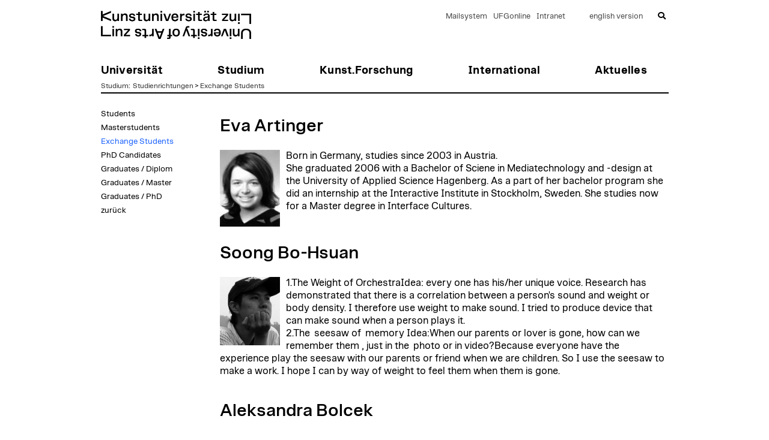

--- FILE ---
content_type: text/html; charset=utf-8
request_url: https://www.kunstuni-linz.at/studium/studienrichtungen/interface-cultures/masterstudium/students/exchange-students
body_size: 51777
content:
<!DOCTYPE html>
<html lang="de">
<head>
<meta http-equiv="X-UA-Compatible" content="IE=edge,chrome=1">

<meta charset="utf-8">
<!-- 
	Website Development by E-CONOMIX GmbH,  https://www.e-conomix.at

	This website is powered by TYPO3 - inspiring people to share!
	TYPO3 is a free open source Content Management Framework initially created by Kasper Skaarhoj and licensed under GNU/GPL.
	TYPO3 is copyright 1998-2026 of Kasper Skaarhoj. Extensions are copyright of their respective owners.
	Information and contribution at https://typo3.org/
-->


<link rel="icon" href="//assets/img/favicon.ico" type="image/vnd.microsoft.icon">
<title>Kunstuniversität Linz: Exchange Students </title>
<meta name="generator" content="TYPO3 CMS">
<meta name="viewport" content="width=device-width, initial-scale=1.0 maximum-scale=1.0">
<meta name="robots" content="index,follow">
<meta name="twitter:card" content="summary">
<meta name="revisit-after" content="5 days">
<meta name="distribution" content="global">


<link rel="stylesheet" href="/typo3temp/assets/css/0bef8f6580032bc1c5cde13d63cd5253.css?1708424778" media="all">
<link rel="stylesheet" href="https://webcache-eu.datareporter.eu/c/d3c4c90b-96db-4c2a-a012-bf0cd90dafb4/JAAc7qd3bMaz/nZj/banner.css" media="all">
<link rel="stylesheet" href="/css/bootstrap-noprint.css?1768818562" media="all">
<link rel="stylesheet" href="/css/posdefault.css?1768818562" media="all">
<link rel="stylesheet" href="/css/default.css?1768818562" media="all">
<link rel="stylesheet" href="/css/print.css?1768818562" media="print">
<link rel="stylesheet" href="/css/slick.css?1768818562" media="all">
<link rel="stylesheet" href="/_assets/e799cca3073eabb617dfebf5f7cabc53/StyleSheets/Frontend/suggest.css?1768818562" media="all">


<script>
/*<![CDATA[*/
var TYPO3 = Object.assign(TYPO3 || {}, Object.fromEntries(Object.entries({"lang":{"backend.button.translate":"\u00dcbersetzen nach %s mit DeepL","backend.label":"Mit DeepL \u00fcbersetzen","localize.educate.deepltranslateHeader":"Mit DeepL \u00fcbersetzen","localize.educate.deepltranslateHeaderAutodetect":"Mit DeepL \u00fcbersetzen (autodetect)","localize.educate.deepltranslate":"Beim \u00dcbersetzen von Inhalten \u00fcber DeepL Translate wird eine \u00dcbersetzung aus der Ausgangssprache in die Sprache erstellt, in die Sie \u00fcbersetzen , Niederl\u00e4ndisch und Polnisch. Andere Sprachen werden ignoriert und werden standardm\u00e4\u00dfig auf die normale \u00dcbersetzungsoperation von TYPO3 umgestellt.","localize.educate.deepltranslateAuto":"Durch das \u00dcbersetzen von Inhalten \u00fcber DeepL Translate (automatische Erkennung) wird eine \u00dcbersetzung aus der automatisch erkannten Ausgangssprache in die Sprache erstellt, in die Sie \u00fcbersetzen. Der \u00fcbersetzte Inhalt stammt vom DeepL-\u00dcbersetzungsdienst, der zu 99 Prozent genau ist. Sprachen Deutsch, Spanisch, Italienisch, Niederl\u00e4ndisch und Polnisch. Andere Sprachen werden ignoriert und verwenden standardm\u00e4\u00dfig den normalen \u00dcbersetzungsvorgang von TYPO3.","localize.educate.deeplSettingsFailure":"Bitte erg\u00e4nzen Sie fehlende DeepL Konfigurationen.","mlang_tabs_tab":"DeepL","glossary.term":"Begriff","glossary.description":"Description","glossary.glossary_id":"Glossar Id","glossary.lang.palette.description":"The Source Language must be selected before the Target Language can be selected.","glossary.source_lang":"Originale Sprache","glossary.target_lang":"Zielsprache","glossary.entries":"Eintr\u00e4ge","glossary.entries.description":"The glossaries are only passed to the API if entries are available.","pages.deepl.tab.label":"DeepL \u00dcbersetzung","pages.tx_wvdeepltranslate_content_not_checked":"DeepL \u00fcbersetzte Inhalte nicht gepr\u00fcft","pages.tx_wvdeepltranslate_translated_time":"Letzte \u00dcbersetzung Datum","pages.glossary_information":"Glossary Informationen","preview.flag":"\u00dcbersetzt mit DeepL","site_configuration.deepl.title":"Deepl Settings","site_configuration.deepl.field.label":"Target Language (ISO Code)","site_configuration.deepl.field.description":"Select which target languages to use for DeepL when translating a record into the language","glossary.title.count":"Eintr\u00e4ge","glossary.title.count.single":"Eintrag","glossary.title.sync.true":"Synchronisiert mit DeepL API","glossary.title.sync.false":"Nicht synchronisiert mit DeepL API","glossary":"Glossar","glossary.glossary_name":"Name des Glossars","glossary.glossary_lastsync":"Letzte Synchronisierung mit DeepL","glossary.glossary_ready":"DeepL markierte Glossar als benutzbar","glossary.tab.sync":"DeepL Sync","pages.glossary.translate":"Create new Glossary translation","glossary.sync.message":"Die Synchronisation mit DeepL ist abgeschlossen. Ihre Glossare werden jetzt benutzt.","glossary.sync.title":"DeepL Sync abgeschlossen","glossary.not-sync.message":"Die Glossar-Synchronisierung mit DeepL ist steht aus. Ihre Glossare sind nicht einsatzbereit.","glossary.not-sync.title":"DeepL Glossary is out of Sync","glossaryentry":"Glossareintrag","entry.source":"Begriff","entry.target":"Ziel","glossary.sync.button.single":"Glossar synchronisieren","glossary.sync.button.all":"Glossare synchronisieren"}}).filter((entry) => !['__proto__', 'prototype', 'constructor'].includes(entry[0]))));
/*]]>*/
</script>



<!-- HTML5 Shim and Respond.js IE8 support of HTML5 elements and media queries -->
<!--[if lt IE 9]>
  <script src="https://oss.maxcdn.com/html5shiv/3.7.2/html5shiv.min.js"></script>
  <script src="https://oss.maxcdn.com/respond/1.4.2/respond.min.js"></script>
<![endif]--><link rel="apple-touch-icon" sizes="180x180" href="/assets/img/apple-touch-icon.png">
<link rel="icon" type="image/png" sizes="32x32" href="/assets/img/favicon-32x32.png">
<link rel="icon" type="image/png" sizes="16x16" href="/assets/img/favicon-16x16.png">
<meta name="msapplication-TileColor" content="#ffffff">
<meta name="theme-color" content="#ffffff"><meta name="facebook-domain-verification" content=" q2kde3ggpjr0k94yndxjgr6s5pgd5y" />
<link rel="canonical" href="https://www.kunstuni-linz.at/studium/studienrichtungen/interface-cultures/masterstudium/students/exchange-students"/>

<link rel="alternate" hreflang="de" href="https://www.kunstuni-linz.at/studium/studienrichtungen/interface-cultures/masterstudium/students/exchange-students"/>
<link rel="alternate" hreflang="en" href="https://www.kunstuni-linz.at/en/studies/degree-programmes/interface-cultures/master-programme/students/exchange-students"/>
<link rel="alternate" hreflang="x-default" href="https://www.kunstuni-linz.at/studium/studienrichtungen/interface-cultures/masterstudium/students/exchange-students"/>
</head>
<body class="pos-lang-de" id="pos-pid-4907">


<a class="sr-only sr-only-focusable" href="#pos-main-content">zum Inhalt</a>

<nav class="navbar navbar-default navbar-fixed-top" role="navigation">
    <div class="container pos-header">
        <button class="hamburger hamburger--elastic" type="button" aria-label="Navigation">
			  <span class="hamburger-box">
				<span class="hamburger-inner"></span>
			  </span>
        </button>
        <div class="navbar-header">
            <a class="navbar-brand" href="/">
                <img height="52" width="247" fetchpriority="high"
                     title="zur Startseite der Kunstuniversität Linz"
                     class="img-responsive"
                     alt="Logo Kunstuniversität Linz - Universtität für künstlerische und industrielle Gestaltung"
                     src="/assets/img/KunstUniversitaetLinzLogo.png" />
            </a>
        </div>
        <div class="collapse navbar-collapse" id="pos-headernav"><div class="pos-headermainmenu clearfix"><ul class="pos-level1 nav navbar-nav"><li id="pos-nav1165" class="pos-first dropdown"><a href="/universitaet/organisation" target="_self" class="dropdown-toggle disabled " data-toggle="dropdown" title="Universität"><span>Universität</span></a><a href="#" class="caret" data-toggle="dropdown"></a><ul class="dropdown-menu"><li><a href="/universitaet/profil" target="_self" class="pos-navicon" title="Profil">Profil</a></li><li><a href="/universitaet/organisation" target="_self" class="pos-navicon" title="Organisation">Organisation</a></li><li><a href="/universitaet/organisation/institute" target="_self" class="pos-navicon" title="Institute">Institute</a></li><li><a href="/universitaet/personen" target="_self" class="pos-navicon" title="Personen">Personen</a></li><li><a href="/universitaet/standorte" target="_self" class="pos-navicon" title="Standorte">Standorte</a></li><li><a href="/universitaet/kontakte" target="_self" class="pos-navicon" title="Kontakte ">Kontakte </a></li><li><a href="/universitaet/ki-an-der-kunstuni/ki-an-der-kunstuniversitaet-linz" target="_self" class="pos-navicon" title="KI an der Kunstuniversität Linz">KI an der Kunstuniversität Linz</a></li><li><a href="/universitaet/organisation/zentrale-verwaltung/qualitaetsmanagement-nachhaltigkeit/nachhaltigkeit-an-der-kunstuniversitaet-linz/nachhaltigkeit" target="_self" class="pos-navicon" title="Nachhaltigkeit an der Kunstuniversität Linz">Nachhaltigkeit an der Kunstuniversität Linz</a></li><li><a href="/universitaet/barrierefreiheit-an-der-kunstuniversitaet-linz" target="_self" class="pos-navicon" title="Barrierefreiheit an der Kunstuniversität Linz">Barrierefreiheit an der Kunstuniversität Linz</a></li><li><a href="/universitaet/organisation/zentrale-verwaltung/kommunikation-pr" target="_self" class="pos-navicon" title="Kommunikation_PR">Kommunikation_PR</a></li><li><a href="/universitaet/organisation/absolvent-innen/aktuelles" target="_self" class="pos-navicon" title="Absolvent*innen">Absolvent*innen</a></li><li><a href="/universitaet/organisation/zentrale-verwaltung/personalentwicklung-genderfragen/personalentwicklung-/-weiterbildung/informationen-fuer-neue-mitarbeiterinnen" target="_self" class="pos-navicon" title="Informationen für neue Mitarbeiter*innen">Informationen für neue Mitarbeiter*innen</a></li><li><a href="/universitaet/organisation/zentrale-verwaltung/personalentwicklung-genderfragen/personalentwicklung-/-weiterbildung" target="_self" class="pos-navicon" title="Weiterbildung">Weiterbildung</a></li><li><a href="/universitaet/organisation/kuki-kiste-kinderbetreuung" target="_self" class="pos-navicon" title="KuKi Kiste - Kinderbetreuung">KuKi Kiste - Kinderbetreuung</a></li><li><a href="http://www.bistro-frederic.at/cafeteria-kunstuniversitaet-linz/" target="_blank" class="pos-navicon" rel="noreferrer" title="Cafeteria Frédéric">Cafeteria Frédéric</a></li></ul></li><li id="pos-nav1151" class="active dropdown"><a href="/studium/studienrichtungen" target="_self" class="dropdown-toggle" data-toggle="dropdown" title="Studium"><span>Studium</span></a><a href="#" class="caret" data-toggle="dropdown"></a><ul class="dropdown-menu"><li class="active"><a href="/studium/studienrichtungen" target="_self" class="pos-navicon" title="Studienrichtungen der Kunstuniversität Linz">Studienrichtungen</a></li><li><a href="/studium/lehrgaenge-kreativitaetsbildung-kinderjugendkreativuni" target="_self" class="pos-navicon" title="Lehrgänge &amp; Kreativitätsbildung – KinderJugendKreativUni">Lehrgänge & Kreativitätsbildung – KinderJugendKreativUni</a></li><li><a href="/studium/international/studierenden-service-center/studierenden-service-center" target="_self" class="pos-navicon" title="Studierenden Service Center">Studierenden Service Center</a></li><li><a href="/studium/einteilung-studienjahr/zeittafel" target="_self" class="pos-navicon" title="Einteilung Studienjahr/Zeittafel">Einteilung Studienjahr/Zeittafel</a></li><li><a href="/studium/digitales-lehren-lernen-und-pruefen/lehre" target="_self" class="pos-navicon" title="Lehre">Lehre</a></li><li><a href="/universitaet/ki-an-der-kunstuni/ki-orientierung" target="_self" class="pos-navicon" title="KI - Eine Orientierung">KI - Eine Orientierung</a></li><li><a href="/universitaet/ki-an-der-kunstuni/ki-kompass" target="_self" class="pos-navicon" title="KI-Kompass für Studierende">KI-Kompass für Studierende</a></li><li><a href="/universitaet/organisation/bibliothek" target="_self" class="pos-navicon" title="Bibliothek">Bibliothek</a></li><li><a href="https://www.oeh-ufg.at" target="_blank" class="pos-navicon" rel="noreferrer" title="ÖH Studierendenvertretung">ÖH Studierendenvertretung</a></li></ul></li><li id="pos-nav1150" class="dropdown"><a href="/kunstforschung/kunstforschung-service/ueber-kunstforschung" target="_self" class="dropdown-toggle disabled " data-toggle="dropdown" title="Kunst.Forschung"><span>Kunst.Forschung</span></a><a href="#" class="caret" data-toggle="dropdown"></a><ul class="dropdown-menu"><li><a href="/studium/studienrichtungen/phd-programm/aktuelles" target="_self" class="pos-navicon" title="PhD-Programm">PhD-Programm</a></li><li><a href="/kunstforschung/colabs/colabs" target="_self" class="pos-navicon" title="Co.Labs">Co.Labs</a></li><li><a href="/kunstforschung/kunstforschung-service/ueber-kunstforschung" target="_self" class="pos-navicon" title="Kunst.Forschung_Service">Kunst.Forschung_Service</a></li><li><a href="/kunstforschung/gefoerderte-projekte" target="_self" class="pos-navicon" title="Geförderte Projekte">Geförderte Projekte</a></li><li><a href="/kunstforschung/publikationen" target="_self" class="pos-navicon" title="Publikationen">Publikationen</a></li><li><a href="/kunstforschung/center-for-future-design" target="_self" class="pos-navicon" title="Center for Future Design">Center for Future Design</a></li><li><a href="/kunstforschung/valie-export-center-linz" target="_self" class="pos-navicon" title="VALIE EXPORT Center Linz">VALIE EXPORT Center Linz</a></li><li><a href="/kunstforschung/ifk-internationales-forschungszentrum-kulturwissenschaften-kunstuniversitaet-linz-in-wien" target="_self" class="pos-navicon" title="ifk Internationales Forschungszentrum Kulturwissenschaften | Kunstuniversität Linz in Wien">ifk Internationales Forschungszentrum Kulturwissenschaften | Kunstuniversität Linz in Wien</a></li></ul></li><li id="pos-nav1334" class="dropdown"><a href="/studium/international" target="_self" class="dropdown-toggle disabled " data-toggle="dropdown" title="Das International Office als Ansprechstelle für Studierende und Mitarbeiter*innen der Kunstuniversität Linz."><span>International</span></a><a href="#" class="caret" data-toggle="dropdown"></a><ul class="dropdown-menu"><li><a href="/studium/international/internationalisierung" target="_self" class="pos-navicon" title="Internationalisierung">Internationalisierung</a></li><li><a href="/studium/international/austausch-und-mobilitaeten/international-office" target="_self" class="pos-navicon" title="Austausch und Mobilitäten">Austausch und Mobilitäten</a></li><li><a href="/studium/international/studierenden-service-center/studierenden-service-center" target="_self" class="pos-navicon" title="Studierenden Service Center">Studierenden Service Center</a></li></ul></li><li id="pos-nav1146" class="pos-last dropdown"><a href="/" target="_self" class="dropdown-toggle disabled " data-toggle="dropdown" title="Aktuelles"><span>Aktuelles</span></a><a href="#" class="caret" data-toggle="dropdown"></a><ul class="dropdown-menu"><li><a href="/aktuelles/termine-news" target="_self" class="pos-navicon" title="Termine &amp; News">Termine & News</a></li><li><a href="/universitaet/organisation/zentrale-verwaltung/kommunikation-pr/eventkalender" target="_self" class="pos-navicon" title="Eventkalender">Eventkalender</a></li><li><a href="/aktuelles/wettbewerbe-ausschreibungen" target="_self" class="pos-navicon" title="Wettbewerbe &amp; Ausschreibungen">Wettbewerbe & Ausschreibungen</a></li><li><a href="/aktuelles/jobs" target="_self" class="pos-navicon" title="Jobs">Jobs</a></li><li><a href="/universitaet/organisation/zentrale-verwaltung/kommunikation-pr/pressecorner-logo-pressefotos" target="_self" class="pos-navicon" title="Pressecorner">Pressecorner</a></li><li><a href="/aktuelles/newsletter-abonnieren" target="_self" class="pos-navicon" title="Newsletter abonnieren">Newsletter abonnieren</a></li><li><a href="/universitaet/organisation/zentrale-verwaltung/kommunikation-pr/veranstaltungsrueckblick/das-jahr-der-pferde" target="_self" class="pos-navicon" title="Veranstaltungsrückblicke">Veranstaltungsrückblicke</a></li><li><a href="https://mediaspace.ufg.at" target="_blank" class="pos-navicon" rel="noreferrer" title="Mediaspace">Mediaspace</a></li><li><a href="/aktuelles/ausstellungswesen" target="_self" class="pos-navicon" title="Ausstellungswesen">Ausstellungswesen</a></li><li><a href="/aktuelles/arbeiten-projekte" target="_self" class="pos-navicon" title="Arbeiten &amp; Projekte">Arbeiten & Projekte</a></li><li><a href="/aktuelles/foerderungen-fuer-mitarbeiterinnen" target="_self" class="pos-navicon" title="Förderungen für Mitarbeiter*innen">Förderungen für Mitarbeiter*innen</a></li><li><a href="/aktuelles/mitteilungsblatt" target="_self" class="pos-navicon" title="Mitteilungsblatt">Mitteilungsblatt</a></li></ul></li></ul></div><div class="pos-headerbasemenu clearfix"><ul class="nav navbar-nav navbar-left"><li><a href="/universitaet/organisation/zentrale-verwaltung/zentraler-informatikdienst/e-mail" target="_self">Mailsystem</a></li><li><a href="https://ufgonline.ufg.ac.at/" target="_blank" rel="noreferrer">UFGonline</a></li><li><a href="https://teams.kunstuni-linz.at/novl/intranet" target="_blank" rel="noreferrer">Intranet</a></li><li class="ecx-langlink"><a href="/en/studies/degree-programmes/interface-cultures/master-programme/students/exchange-students" target="_self">english version</a></li><li class="navbar-form"><a href="/suche.1168.0.html" rel="noreferrer"><i class="fas fa-search"></i></a></li></ul></div></div>

        
          <div class="pos-rootline">
            <span class="pos-first"><a href="/studium/studienrichtungen" target="_self" title="Studium">Studium</a>:&nbsp;</span><span>&nbsp;<a href="/studium/studienrichtungen" target="_self" title="Studienrichtungen">Studienrichtungen</a>&nbsp;&gt;&nbsp;</span><span class="pos-last pos-active pos-current"><span><a href="/studium/studienrichtungen/interface-cultures/masterstudium/students/exchange-students" target="_self" title="Exchange Students">Exchange Students</a></span></span>
          </div>
        
    </div>
</nav>


<div class="container pos-main page2col">
  <div class="row">

    <div id="pos-leftcol" class="col-md-2">
      
          <div id="pos-subnav">
  <ul>
    
      <li class="">
        
            
                <a href="/studium/studienrichtungen/interface-cultures/masterstudium/students/students" target="_self">
                  Students
                </a>
              
          
      </li>
    
      <li class="">
        
            
                <a href="/studium/studienrichtungen/interface-cultures/masterstudium/students/masterstudents" target="_self">
                  Masterstudents
                </a>
              
          
      </li>
    
      <li class="ecx-current nosub">
        
            
                <a href="/studium/studienrichtungen/interface-cultures/masterstudium/students/exchange-students" target="_self">
                  Exchange Students
                </a>
              
          
      </li>
    
      <li class="">
        
            
                <a href="/studium/studienrichtungen/interface-cultures/masterstudium/students/phd-candidates" target="_self">
                  PhD Candidates
                </a>
              
          
      </li>
    
      <li class="">
        
            
                <a href="/studium/studienrichtungen/interface-cultures/masterstudium/students/graduates-/-diplom" target="_self">
                  Graduates / Diplom
                </a>
              
          
      </li>
    
      <li class="">
        
            
                <a href="/studium/studienrichtungen/interface-cultures/masterstudium/students/graduates-/-master" target="_self">
                  Graduates / Master
                </a>
              
          
      </li>
    
      <li class="">
        
            
                <a href="/studium/studienrichtungen/interface-cultures/masterstudium/students/graduates-/-phd" target="_self">
                  Graduates / PhD
                </a>
              
          
      </li>
    
      <li class="">
        
            
                <a href="/studium/studienrichtungen/interface-cultures/interface-cultures-master-programme" target="_self">
                  zurück
                </a>
              
          
      </li>
    
  </ul>
</div>

        
      <!--TYPO3SEARCH_begin--><div id="pos-subnavcontent"></div><!--TYPO3SEARCH_end-->
    </div>

    <div id="pos-maincol" class="col-md-10">
      <!--TYPO3SEARCH_begin--><div id="pos-maincontent">

    <div id="pos-cframe15008"
         class="pos-cframe frame
         frame-default
         frame-type-textmedia
         frame-layout-0
         
         
         
      ">
      <div class="pos-cframe-default ">
        <a class="pos-anchor" name="c15008" id="c15008"></a>

        <div class="pos-ctype">
          
            



          
          

    
        

    
        

        

        <header class="pos-outer-header pos-align-left">
            

    
          <div class="pos-headline pos-headline-n2">
            <h2 class="">
                Eva Artinger
            </h2>
          </div>
        



            



            



        </header>
    



    


          
  
    <div class="pos-ctype-textpic ce-left ce-intext">
      
        


  <div class="pos-image pos-responsive-scale pos-intextleft pos-image-rows">
    <div class="pos-captions pos-imagewrap"
         data-ce-columns="1"
         data-ce-images="1"
         style="margin: 0;"
    >
      
          
  
      
        <div class="row pos-imagerow">
          
            
              <div class="pos-imagecol pos-imagecol-1">
                
  <figure class="csc-textpic-image csc-textpic-last">
    
        
            <a href="/fileadmin/_processed_/7/1/csm_Eva_Artinger_52d22840ec.jpg" class="pos-lightbox" rel="pos-lightbox[15008]">
              
  
      <img class="img-responsive lazy"
           data-srcset="
  
    
    /fileadmin/_processed_/7/1/csm_Eva_Artinger_29c6edb304.jpg 747w,
  
    
    /fileadmin/_processed_/7/1/csm_Eva_Artinger_899a8564d6.jpg 512w,
  
    
    /fileadmin/_processed_/7/1/csm_Eva_Artinger_c084fdd9f6.jpg 512w
  
"
           data-sizes="(min-width: 992px) 747px, (min-width: 768px) 720px, 100vw"
           width="100"
           height="128"
           alt=""
           title=""
           style="aspect-ratio: 100/128"/>
    

            </a>
          
      
    
  </figure>

              </div>
            
          
        </div>
      
    

        
    </div>
  </div>














      

      
          <div class="pos-text ce-bodytext">
            
            <p>Born in Germany, studies since 2003 in Austria.<br />She graduated 2006 with a Bachelor of Sciene in Mediatechnology and -design at the University of Applied Science Hagenberg. As a part of her bachelor program she did an internship at the Interactive Institute in Stockholm, Sweden. She studies now for a Master degree in Interface Cultures.</p>
          </div>
        

      
    </div>
  


          
            



          
          
            



          
        </div>
      </div>
    </div>
  



    <div id="pos-cframe15472"
         class="pos-cframe frame
         frame-default
         frame-type-textmedia
         frame-layout-0
         
         
         
      ">
      <div class="pos-cframe-default ">
        <a class="pos-anchor" name="c15472" id="c15472"></a>

        <div class="pos-ctype">
          
            



          
          

    
        

    
        

        

        <header class="pos-outer-header pos-align-left">
            

    
          <div class="pos-headline pos-headline-n2">
            <h2 class="">
                Soong Bo-Hsuan
            </h2>
          </div>
        



            



            



        </header>
    



    


          
  
    <div class="pos-ctype-textpic ce-left ce-intext">
      
        


  <div class="pos-image pos-responsive-scale pos-intextleft pos-image-rows">
    <div class="pos-captions pos-imagewrap"
         data-ce-columns="1"
         data-ce-images="1"
         style="margin: 0;"
    >
      
          
  
      
        <div class="row pos-imagerow">
          
            
              <div class="pos-imagecol pos-imagecol-1">
                
  <figure class="csc-textpic-image csc-textpic-last">
    
        
            <a href="/fileadmin/_processed_/f/0/csm_Soong_Bo-Hsuan_d03edba772.jpg" class="pos-lightbox" rel="pos-lightbox[15472]">
              
  
      <img class="img-responsive lazy"
           data-srcset="
  
    
    /fileadmin/_processed_/f/0/csm_Soong_Bo-Hsuan_503e617a7e.jpg 747w,
  
    
    /fileadmin/_processed_/f/0/csm_Soong_Bo-Hsuan_dad9aa58f6.jpg 512w,
  
    
    /fileadmin/_processed_/f/0/csm_Soong_Bo-Hsuan_cd861ad921.jpg 512w
  
"
           data-sizes="(min-width: 992px) 747px, (min-width: 768px) 720px, 100vw"
           width="100"
           height="114"
           alt=""
           title=""
           style="aspect-ratio: 100/114"/>
    

            </a>
          
      
    
  </figure>

              </div>
            
          
        </div>
      
    

        
    </div>
  </div>














      

      
          <div class="pos-text ce-bodytext">
            
            <p>1.The Weight of OrchestraIdea: every one has his/her unique voice. Research has demonstrated that there is a correlation between a person's sound and weight or body density. I therefore use weight to make sound. I tried to produce device that can make sound when a person plays it.<br />2.The&nbsp; seesaw of&nbsp; memory Idea:When our parents or lover is gone, how can we remember them , just in the&nbsp; photo or in video?Because everyone have the experience play the seesaw with our parents or friend when we are children. So I use the seesaw to make a work. I hope I can by way of weight to feel them when them is gone.</p>
          </div>
        

      
    </div>
  


          
            



          
          
            



          
        </div>
      </div>
    </div>
  



    <div id="pos-cframe62734"
         class="pos-cframe frame
         frame-default
         frame-type-textmedia
         frame-layout-0
         
         
         
      ">
      <div class="pos-cframe-default ">
        <a class="pos-anchor" name="c62734" id="c62734"></a>

        <div class="pos-ctype">
          
            



          
          

    
        

    
        

        

        <header class="pos-outer-header pos-align-left">
            

    
          <div class="pos-headline pos-headline-n2">
            <h2 class="">
                Aleksandra Bolcek
            </h2>
          </div>
        



            



            



        </header>
    



    


          
  
    <div class="pos-ctype-textpic ce-left ce-intext">
      
        


  <div class="pos-image pos-responsive-scale pos-intextleft pos-image-rows">
    <div class="pos-captions pos-imagewrap"
         data-ce-columns="1"
         data-ce-images="1"
         style="margin: 0;"
    >
      
          
  
      
        <div class="row pos-imagerow">
          
            
              <div class="pos-imagecol pos-imagecol-1">
                
  <figure class="csc-textpic-image csc-textpic-last">
    
        
            <a href="/fileadmin/_processed_/9/9/csm_Bolcek_Aleksandra_c41fda6d74.jpg" class="pos-lightbox" rel="pos-lightbox[62734]">
              
  
      <img class="img-responsive lazy"
           data-srcset="
  
    
    /fileadmin/_processed_/9/9/csm_Bolcek_Aleksandra_ed1e2e7062.jpg 747w,
  
    
    /fileadmin/_processed_/9/9/csm_Bolcek_Aleksandra_b37dac79f9.jpg 512w,
  
    
    /fileadmin/_processed_/9/9/csm_Bolcek_Aleksandra_115270c00c.jpg 512w
  
"
           data-sizes="(min-width: 992px) 747px, (min-width: 768px) 720px, 100vw"
           width="100"
           height="128"
           alt=""
           title=""
           style="aspect-ratio: 100/128"/>
    

            </a>
          
      
    
  </figure>

              </div>
            
          
        </div>
      
    

        
    </div>
  </div>














      

      
          <div class="pos-text ce-bodytext">
            
            <p>26 years old artist of media art born in Poland. Although my artistic education touches many fields of fine arts, such as drawing, painting, sculpture, graphic design, animation etc, I found myself best in interactive installations in wide spaces and stage design. In my artistic activities I’m trying to design my works in purpose to active interaction with the audience, and in the same time to smuggling some content. Mostly inspired by biological structures and microscopic creatures because the mother nature is a greatest artist for me!:) In the future I plan to focus all of my attention to the theatre/dance scene design, with the use of interactive media and 3D mapping.</p>
          </div>
        

      
    </div>
  


          
            



          
          
            



          
        </div>
      </div>
    </div>
  



    <div id="pos-cframe120632"
         class="pos-cframe frame
         frame-default
         frame-type-textmedia
         frame-layout-0
         
         
         
      ">
      <div class="pos-cframe-default ">
        <a class="pos-anchor" name="c120632" id="c120632"></a>

        <div class="pos-ctype">
          
            



          
          

    
        

    
        

        

        <header class="pos-outer-header pos-align-left">
            

    
          <div class="pos-headline pos-headline-n2">
            <h2 class="">
                Davide Bruno
            </h2>
          </div>
        



            



            



        </header>
    



    


          
  
    <div class="pos-ctype-textpic ce-left ce-intext">
      
        


  <div class="pos-image pos-responsive-scale pos-intextleft pos-image-rows">
    <div class="pos-captions pos-imagewrap"
         data-ce-columns="1"
         data-ce-images="1"
         style="margin: 0;"
    >
      
          
  
      
        <div class="row pos-imagerow">
          
            
              <div class="pos-imagecol pos-imagecol-1">
                
  <figure class="csc-textpic-image csc-textpic-last">
    
        
            <a href="/fileadmin/_processed_/3/d/csm_Davide_Bruno_5aab410da7.jpeg" class="pos-lightbox" rel="pos-lightbox[120632]">
              
  
      <img class="img-responsive lazy"
           data-srcset="
  
    
    /fileadmin/_processed_/3/d/csm_Davide_Bruno_66582cb223.jpeg 747w,
  
    
    /fileadmin/_processed_/3/d/csm_Davide_Bruno_b369451c73.jpeg 512w,
  
    
    /fileadmin/_processed_/3/d/csm_Davide_Bruno_5f35f48c0e.jpeg 512w
  
"
           data-sizes="(min-width: 992px) 747px, (min-width: 768px) 720px, 100vw"
           width="100"
           height="100"
           alt=""
           title=""
           style="aspect-ratio: 100/100"/>
    

            </a>
          
      
    
  </figure>

              </div>
            
          
        </div>
      
    

        
    </div>
  </div>














      

      
          <div class="pos-text ce-bodytext">
            
            <p>Exchange student from Italy.<br />I focused my studies in graphic design and graduated in Product and Communication Design at Politecnico di Torino in 2019.<br />I then moved to Milano to study Digital and Interaction Design at Politecnico di Milano. Here I started my experimentations with generative art and interactive installations. As an exchange student in the interface cultures program, I aim at delving into creative coding and interactive scenarios.</p>
          </div>
        

      
    </div>
  


          
            



          
          
            



          
        </div>
      </div>
    </div>
  



    <div id="pos-cframe15470"
         class="pos-cframe frame
         frame-default
         frame-type-textmedia
         frame-layout-0
         
         
         
      ">
      <div class="pos-cframe-default ">
        <a class="pos-anchor" name="c15470" id="c15470"></a>

        <div class="pos-ctype">
          
            



          
          

    
        

    
        

        

        <header class="pos-outer-header pos-align-left">
            

    
          <div class="pos-headline pos-headline-n2">
            <h2 class="">
                Jesus Cabrera Hernandez
            </h2>
          </div>
        



            



            



        </header>
    



    


          
  
    <div class="pos-ctype-textpic ce-left ce-intext">
      
        


  <div class="pos-image pos-responsive-scale pos-intextleft pos-image-rows">
    <div class="pos-captions pos-imagewrap"
         data-ce-columns="1"
         data-ce-images="1"
         style="margin: 0;"
    >
      
          
  
      
        <div class="row pos-imagerow">
          
            
              <div class="pos-imagecol pos-imagecol-1">
                
  <figure class="csc-textpic-image csc-textpic-last">
    
        
            <a href="/fileadmin/_processed_/3/d/csm_Jesus_Cabrera_94a392d45b.jpg" class="pos-lightbox" rel="pos-lightbox[15470]">
              
  
      <img class="img-responsive lazy"
           data-srcset="
  
    
    /fileadmin/_processed_/3/d/csm_Jesus_Cabrera_ee7c269194.jpg 747w,
  
    
    /fileadmin/_processed_/3/d/csm_Jesus_Cabrera_0cb1bb9a80.jpg 512w,
  
    
    /fileadmin/_processed_/3/d/csm_Jesus_Cabrera_63b496f940.jpg 512w
  
"
           data-sizes="(min-width: 992px) 747px, (min-width: 768px) 720px, 100vw"
           width="100"
           height="156"
           alt=""
           title=""
           style="aspect-ratio: 100/156"/>
    

            </a>
          
      
    
  </figure>

              </div>
            
          
        </div>
      
    

        
    </div>
  </div>














      

      
          <div class="pos-text ce-bodytext">
            
            <p>Born in Madrid Spain, Jesus has background of studies in Art History and Graphic Design. Jesus graduated in BA Hons in Art - Digital Media Production - at the University of Arts London UK in 2007. He is now attending the Visual Arts and Multimedia Master Course at the University Polytechnic of Valencia Spain and being a Interchange Student in the Interface Culture Master at the Kunstuniversität Linz Austria since October of 2008. He does research and artworks focus in the Human - Computer Interaction on the field of how technology affects human behaviors such: alienation, nostalgia, social networks, etc, Specially in how things that nowadays are being doing in front a computer related wit &quot;traditional ways&quot; of doing same things and how the society is adopting new technologies.<br /><a href="http://www.jesuscabrera.com" target="_blank" class="external-link-new-window" title="Öffnet einen externen Link in einem neuen Fenster" rel="noreferrer">www.jesuscabrera.com</a></p>
          </div>
        

      
    </div>
  


          
            



          
          
            



          
        </div>
      </div>
    </div>
  



    <div id="pos-cframe10594"
         class="pos-cframe frame
         frame-default
         frame-type-textmedia
         frame-layout-0
         
         
         
      ">
      <div class="pos-cframe-default ">
        <a class="pos-anchor" name="c10594" id="c10594"></a>

        <div class="pos-ctype">
          
            



          
          

    
        

    
        

        

        <header class="pos-outer-header pos-align-left">
            

    
          <div class="pos-headline pos-headline-n2">
            <h2 class="">
                Gabriela Carneiro
            </h2>
          </div>
        



            



            



        </header>
    



    


          
  
    <div class="pos-ctype-textpic ce-left ce-intext">
      
        


  <div class="pos-image pos-responsive-scale pos-intextleft pos-image-rows">
    <div class="pos-captions pos-imagewrap"
         data-ce-columns="1"
         data-ce-images="1"
         style="margin: 0;"
    >
      
          
  
      
        <div class="row pos-imagerow">
          
            
              <div class="pos-imagecol pos-imagecol-1">
                
  <figure class="csc-textpic-image csc-textpic-last">
    
        
            <a href="/fileadmin/_processed_/d/9/csm_GabiCarneiro_c6f9817488.jpg" class="pos-lightbox" rel="pos-lightbox[10594]">
              
  
      <img class="img-responsive lazy"
           data-srcset="
  
    
    /fileadmin/_processed_/d/9/csm_GabiCarneiro_6a62ef0d14.jpg 747w,
  
    
    /fileadmin/_processed_/d/9/csm_GabiCarneiro_a29876d805.jpg 512w,
  
    
    /fileadmin/_processed_/d/9/csm_GabiCarneiro_02d5e2b22f.jpg 512w
  
"
           data-sizes="(min-width: 992px) 747px, (min-width: 768px) 720px, 100vw"
           width="100"
           height="136"
           alt=""
           title=""
           style="aspect-ratio: 100/136"/>
    

            </a>
          
      
    
  </figure>

              </div>
            
          
        </div>
      
    

        
    </div>
  </div>














      

      
          <div class="pos-text ce-bodytext">
            
            <p>Graduated on Architecture and Urban Planning at the University of São Paulo, Brasil, where she works as a researcher since 2002 at&nbsp; Nomads.usp, Center for Interactive Living Studies. She's now finishing her master studies about the process of conception and development of interactive architectures and objects focusing on the role played by designers and architects on this field. She attended the Interface Culture program as a guest student on 2007 where she developed the project Affective Twins, presented at the Campus 2.0 exhibition from the 2007 Ars Electronica Festival. The project consisted of two interactive furniture pieces which explores relations between users and objects inside the domestic environment.<br /><a href="#" data-mailto-token="kygjrm8eyzgayplcgpmYwyfmm,amk" data-mailto-vector="-2" class="mail" title="Öffnet ein Fenster zum Versenden einer E-Mail">gabicarneiro@yahoo.com<br /></a></p>
          </div>
        

      
    </div>
  


          
            



          
          
            



          
        </div>
      </div>
    </div>
  



    <div id="pos-cframe53697"
         class="pos-cframe frame
         frame-default
         frame-type-textmedia
         frame-layout-0
         
         
         
      ">
      <div class="pos-cframe-default ">
        <a class="pos-anchor" name="c53697" id="c53697"></a>

        <div class="pos-ctype">
          
            



          
          

    
        

    
        

        

        <header class="pos-outer-header pos-align-left">
            

    
          <div class="pos-headline pos-headline-n2">
            <h2 class="">
                Patricia Margarit Castelló
            </h2>
          </div>
        



            



            



        </header>
    



    


          
  
    <div class="pos-ctype-textpic ce-left ce-intext">
      
        


  <div class="pos-image pos-responsive-scale pos-intextleft pos-image-rows">
    <div class="pos-captions pos-imagewrap"
         data-ce-columns="1"
         data-ce-images="1"
         style="margin: 0;"
    >
      
          
  
      
        <div class="row pos-imagerow">
          
            
              <div class="pos-imagecol pos-imagecol-1">
                
  <figure class="csc-textpic-image csc-textpic-last">
    
        
            <a href="/fileadmin/_processed_/b/7/csm_PatriciaMargaritCastello_7f68543698.jpg" class="pos-lightbox" rel="pos-lightbox[53697]">
              
  
      <img class="img-responsive lazy"
           data-srcset="
  
    
    /fileadmin/_processed_/b/7/csm_PatriciaMargaritCastello_644906c445.jpg 747w,
  
    
    /fileadmin/_processed_/b/7/csm_PatriciaMargaritCastello_057d766003.jpg 512w,
  
    
    /fileadmin/_processed_/b/7/csm_PatriciaMargaritCastello_ad855b1bec.jpg 512w
  
"
           data-sizes="(min-width: 992px) 747px, (min-width: 768px) 720px, 100vw"
           width="100"
           height="140"
           alt=""
           title=""
           style="aspect-ratio: 100/140"/>
    

            </a>
          
      
    
  </figure>

              </div>
            
          
        </div>
      
    

        
    </div>
  </div>














      

      
          <div class="pos-text ce-bodytext">
            
            <p>Patricia was born in Valencia (Spain), where she studied Dramatic Art, specialization in gesture and movement, based on Jacques Lecoq's pedagogy; and the five years of Fine Arts at the Faculty of Fine Arts &quot;San Carlos&quot;, at the Polytechnic University of Valencia. She also began to study a Master Degree in Multimedia and Visual Arts, at the same university, and is currently finishing it as an Interface Culture student, in Kunstuniversität Linz (Austria). Her interests lies in videogames, specially related to power and social criticism; human-computer interaction; 3D; videomapping; interaction design; activism; interfaces; narrative; storytelling; audiovisuals; scenography; and the relation between art, technology, media and society. She likes to be aware of social and politics issues and to put the spotlight on them in a playful way, making them more visible but without the usual sense of oppression and apathy that often goes with those topics. She also has taken part in several festivals, exhibitions, group artworks, theatre plays and shortfilms, both as an actress and as director.</p>
          </div>
        

      
    </div>
  


          
            



          
          
            



          
        </div>
      </div>
    </div>
  



    <div id="pos-cframe120912"
         class="pos-cframe frame
         frame-default
         frame-type-textmedia
         frame-layout-0
         
         
         
      ">
      <div class="pos-cframe-default ">
        <a class="pos-anchor" name="c120912" id="c120912"></a>

        <div class="pos-ctype">
          
            



          
          

    
        

    
        

        

        <header class="pos-outer-header pos-align-left">
            

    
          <div class="pos-headline pos-headline-n2">
            <h2 class="">
                Chen Ting-Yu
            </h2>
          </div>
        



            



            



        </header>
    



    


          
  
    <div class="pos-ctype-textpic ce-left ce-intext">
      
        


  <div class="pos-image pos-responsive-scale pos-intextleft pos-image-rows">
    <div class="pos-captions pos-imagewrap"
         data-ce-columns="1"
         data-ce-images="1"
         style="margin: 0;"
    >
      
          
  
      
        <div class="row pos-imagerow">
          
            
              <div class="pos-imagecol pos-imagecol-1">
                
  <figure class="csc-textpic-image csc-textpic-last">
    
        
            <a href="/fileadmin/_processed_/7/c/csm_CHEN_Ting-Yu_cb69b6b008.jpg" class="pos-lightbox" rel="pos-lightbox[120912]">
              
  
      <img class="img-responsive lazy"
           data-srcset="
  
    
    /fileadmin/_processed_/7/c/csm_CHEN_Ting-Yu_b4950ecd05.jpg 747w,
  
    
    /fileadmin/_processed_/7/c/csm_CHEN_Ting-Yu_8386d0f574.jpg 512w,
  
    
    /fileadmin/_processed_/7/c/csm_CHEN_Ting-Yu_fb9349c9a8.jpg 512w
  
"
           data-sizes="(min-width: 992px) 747px, (min-width: 768px) 720px, 100vw"
           width="100"
           height="133"
           alt=""
           title=""
           style="aspect-ratio: 100/133"/>
    

            </a>
          
      
    
  </figure>

              </div>
            
          
        </div>
      
    

        
    </div>
  </div>














      

      
          <div class="pos-text ce-bodytext">
            
            <p>Exchange student from Taiwan.<br />I study New Media Art in Taipei National University of the Arts. Creations involve image, kinetic art, and ready-made.Visualizing self-experience and the relationships between people, and express emotions with dynamic changes.</p>
          </div>
        

      
    </div>
  


          
            



          
          
            



          
        </div>
      </div>
    </div>
  



    <div id="pos-cframe138540"
         class="pos-cframe frame
         frame-default
         frame-type-textmedia
         frame-layout-0
         
         
         
      ">
      <div class="pos-cframe-default ">
        <a class="pos-anchor" name="c138540" id="c138540"></a>

        <div class="pos-ctype">
          
            



          
          

    
        

    
        

        

        <header class="pos-outer-header pos-align-left">
            

    
          <div class="pos-headline pos-headline-n2">
            <h2 class="">
                Kerem Düzenli 
            </h2>
          </div>
        



            



            



        </header>
    



    


          
  
    <div class="pos-ctype-textpic ce-left ce-intext">
      
        


  <div class="pos-image pos-responsive-scale pos-intextleft pos-image-rows">
    <div class="pos-captions pos-imagewrap"
         data-ce-columns="1"
         data-ce-images="1"
         style="margin: 0;"
    >
      
          
  
      
        <div class="row pos-imagerow">
          
            
              <div class="pos-imagecol pos-imagecol-1">
                
  <figure class="csc-textpic-image csc-textpic-last">
    
        
            <a href="/fileadmin/_processed_/c/0/csm_Kerem_Duezenli__a8005be35a.jpg" class="pos-lightbox" rel="pos-lightbox[138540]">
              
  
      <img class="img-responsive lazy"
           data-srcset="
  
    
    /fileadmin/_processed_/c/0/csm_Kerem_Duezenli__7a5ee7f3a6.jpg 747w,
  
    
    /fileadmin/_processed_/c/0/csm_Kerem_Duezenli__a1d6a527a9.jpg 512w,
  
    
    /fileadmin/_processed_/c/0/csm_Kerem_Duezenli__aaa5fee643.jpg 512w
  
"
           data-sizes="(min-width: 992px) 747px, (min-width: 768px) 720px, 100vw"
           width="100"
           height="177"
           alt=""
           title=""
           style="aspect-ratio: 100/177"/>
    

            </a>
          
      
    
  </figure>

              </div>
            
          
        </div>
      
    

        
    </div>
  </div>














      

      
          <div class="pos-text ce-bodytext">
            
            <p>Kerem Düzenli (1997, TR) embarked on a creative odyssey from the world of architectural design, graduating with honors in Architecture before venturing into the realm of computer technologies, guided by an enduring artistic spirit. Accepted into the Master's Degree program in Computer Aided Art and Design, his muse was discovered in coding, shaping his aspiration to craft digital artistry for entities both small and grand. <br />With experience in Python, Golang, and C#, contributions span diverse projects, from crafting captivating puzzle games to web development. His journey embodies the fusion of art and technology, as reflected in thought-provoking articles on blockchain, NFTs, and the evolving tech-driven metaverse. His artistic spirit continually fuels exploration of new projects, fostering a culture of innovation and learning. In the realm of coding and creativity, he is a digital artisan carving a unique path.<br /><br /></p>
          </div>
        

      
    </div>
  


          
            



          
          
            



          
        </div>
      </div>
    </div>
  



    <div id="pos-cframe15004"
         class="pos-cframe frame
         frame-default
         frame-type-textmedia
         frame-layout-0
         
         
         
      ">
      <div class="pos-cframe-default ">
        <a class="pos-anchor" name="c15004" id="c15004"></a>

        <div class="pos-ctype">
          
            



          
          

    
        

    
        

        

        <header class="pos-outer-header pos-align-left">
            

    
          <div class="pos-headline pos-headline-n2">
            <h2 class="">
                Angela Holzer
            </h2>
          </div>
        



            



            



        </header>
    



    


          
  
    <div class="pos-ctype-textpic ce-left ce-intext">
      
        


  <div class="pos-image pos-responsive-scale pos-intextleft pos-image-rows">
    <div class="pos-captions pos-imagewrap"
         data-ce-columns="1"
         data-ce-images="1"
         style="margin: 0;"
    >
      
          
  
      
        <div class="row pos-imagerow">
          
            
              <div class="pos-imagecol pos-imagecol-1">
                
  <figure class="csc-textpic-image csc-textpic-last">
    
        
            <a href="/fileadmin/_processed_/7/5/csm_Angelika_Holzer_59976c2bc5.jpg" class="pos-lightbox" rel="pos-lightbox[15004]">
              
  
      <img class="img-responsive lazy"
           data-srcset="
  
    
    /fileadmin/_processed_/7/5/csm_Angelika_Holzer_b5db57e326.jpg 747w,
  
    
    /fileadmin/_processed_/7/5/csm_Angelika_Holzer_fe369ffe68.jpg 512w,
  
    
    /fileadmin/_processed_/7/5/csm_Angelika_Holzer_eacd2843c4.jpg 512w
  
"
           data-sizes="(min-width: 992px) 747px, (min-width: 768px) 720px, 100vw"
           width="100"
           height="120"
           alt=""
           title=""
           style="aspect-ratio: 100/120"/>
    

            </a>
          
      
    
  </figure>

              </div>
            
          
        </div>
      
    

        
    </div>
  </div>














      

      
          <div class="pos-text ce-bodytext">
            
            <p>Before she began to study Interface Cultures 2003 she graduated at School for fashion and textile-technology, Salzburg. She realized the CAVE Installation &quot;LEAVE&quot; with Martin Erich Pammer at the Ars Electronica Festival 2005. Currently she works for the medienschmiede advertising agency in Linz.</p>
          </div>
        

      
    </div>
  


          
            



          
          
            



          
        </div>
      </div>
    </div>
  



    <div id="pos-cframe14984"
         class="pos-cframe frame
         frame-default
         frame-type-textmedia
         frame-layout-0
         
         
         
      ">
      <div class="pos-cframe-default ">
        <a class="pos-anchor" name="c14984" id="c14984"></a>

        <div class="pos-ctype">
          
            



          
          

    
        

    
        

        

        <header class="pos-outer-header pos-align-left">
            

    
          <div class="pos-headline pos-headline-n2">
            <h2 class="">
                Stefan Kainbacher
            </h2>
          </div>
        



            



            



        </header>
    



    


          
  
    <div class="pos-ctype-textpic ce-left ce-intext">
      
        


  <div class="pos-image pos-responsive-scale pos-intextleft pos-image-rows">
    <div class="pos-captions pos-imagewrap"
         data-ce-columns="1"
         data-ce-images="1"
         style="margin: 0;"
    >
      
          
  
      
        <div class="row pos-imagerow">
          
            
              <div class="pos-imagecol pos-imagecol-1">
                
  <figure class="csc-textpic-image csc-textpic-last">
    
        
            <a href="/fileadmin/_processed_/7/8/csm_Kainbacher_Stefan_64f3f174fe.jpg" class="pos-lightbox" rel="pos-lightbox[14984]">
              
  
      <img class="img-responsive lazy"
           data-srcset="
  
    
    /fileadmin/_processed_/7/8/csm_Kainbacher_Stefan_00ac8a6391.jpg 747w,
  
    
    /fileadmin/_processed_/7/8/csm_Kainbacher_Stefan_2202cba9b7.jpg 512w,
  
    
    /fileadmin/_processed_/7/8/csm_Kainbacher_Stefan_d17cd1ff84.jpg 512w
  
"
           data-sizes="(min-width: 992px) 747px, (min-width: 768px) 720px, 100vw"
           width="100"
           height="100"
           alt=""
           title=""
           style="aspect-ratio: 100/100"/>
    

            </a>
          
      
    
  </figure>

              </div>
            
          
        </div>
      
    

        
    </div>
  </div>














      

      
          <div class="pos-text ce-bodytext">
            
            <p>Stefan has studied communication design in Dornbirn, Manchester and Berlin. After that he moved to Linz to study space&amp;designstrategies and interface cultures. He earns his living with his design studio BEAUTY PARLOUR. Beside that he teaches within the field of art and design. Together with Tim Devine he runs the VJ-Crew NEON GOLDEN and performs internationally on a regular base.<br /> <a href="http://www.beautyparlour.at" target="_blank" class="external-link-new-window" title="Öffnet einen externen Link in einem neuen Fenster" rel="noreferrer">www.beautyparlour.at</a><br /> <a href="http://lab.neongolden.net" target="_blank" class="external-link-new-window" title="Öffnet einen externen Link in einem neuen Fenster" rel="noreferrer">lab.neongolden.net</a></p>
          </div>
        

      
    </div>
  


          
            



          
          
            



          
        </div>
      </div>
    </div>
  



    <div id="pos-cframe14997"
         class="pos-cframe frame
         frame-default
         frame-type-textmedia
         frame-layout-0
         
         
         
      ">
      <div class="pos-cframe-default ">
        <a class="pos-anchor" name="c14997" id="c14997"></a>

        <div class="pos-ctype">
          
            



          
          

    
        

    
        

        

        <header class="pos-outer-header pos-align-left">
            

    
          <div class="pos-headline pos-headline-n2">
            <h2 class="">
                Junichi Kanebako
            </h2>
          </div>
        



            



            



        </header>
    



    


          
  
    <div class="pos-ctype-textpic ce-left ce-intext">
      
        


  <div class="pos-image pos-responsive-scale pos-intextleft pos-image-rows">
    <div class="pos-captions pos-imagewrap"
         data-ce-columns="1"
         data-ce-images="1"
         style="margin: 0;"
    >
      
          
  
      
        <div class="row pos-imagerow">
          
            
              <div class="pos-imagecol pos-imagecol-1">
                
  <figure class="csc-textpic-image csc-textpic-last">
    
        
            <a href="/fileadmin/_processed_/a/6/csm_Junichi_Kanebako_97652e322f.jpg" class="pos-lightbox" rel="pos-lightbox[14997]">
              
  
      <img class="img-responsive lazy"
           data-srcset="
  
    
    /fileadmin/_processed_/a/6/csm_Junichi_Kanebako_820a5a0265.jpg 747w,
  
    
    /fileadmin/_processed_/a/6/csm_Junichi_Kanebako_11b249f6e9.jpg 512w,
  
    
    /fileadmin/_processed_/a/6/csm_Junichi_Kanebako_0996776038.jpg 512w
  
"
           data-sizes="(min-width: 992px) 747px, (min-width: 768px) 720px, 100vw"
           width="100"
           height="151"
           alt=""
           title=""
           style="aspect-ratio: 100/151"/>
    

            </a>
          
      
    
  </figure>

              </div>
            
          
        </div>
      
    

        
    </div>
  </div>














      

      
          <div class="pos-text ce-bodytext">
            
            <p>Junichi Kanebako was born in Asashina village (now Saku City) 1984. After graduating from the Faculty of Software and Information Science at Iwate Prefectural University, he now conducts research and production at Institute of Advanced Media Arts and Sciences (IAMAS) with the aim of developing interfaces where users are not distracted by the presence of the computer. Interfaces created during enrollment in the Institute include the musical interface Mountain Guitar, an interface that visualizes musical information, Ange-kyo, and others. He presented at the international conference New Interfaces for Musical Expression - NIME 07. Mountain Guitar won honorable mention in Japan¹s 13th Student CG Contest -category of Interactive Art.</p>
          </div>
        

      
    </div>
  


          
            



          
          
            



          
        </div>
      </div>
    </div>
  



    <div id="pos-cframe53578"
         class="pos-cframe frame
         frame-default
         frame-type-textmedia
         frame-layout-0
         
         
         
      ">
      <div class="pos-cframe-default ">
        <a class="pos-anchor" name="c53578" id="c53578"></a>

        <div class="pos-ctype">
          
            



          
          

    
        

    
        

        

        <header class="pos-outer-header pos-align-left">
            

    
          <div class="pos-headline pos-headline-n2">
            <h2 class="">
                Asumi Kitahori
            </h2>
          </div>
        



            



            



        </header>
    



    


          
  
    <div class="pos-ctype-textpic ce-left ce-intext">
      
        


  <div class="pos-image pos-responsive-scale pos-intextleft pos-image-rows">
    <div class="pos-captions pos-imagewrap"
         data-ce-columns="1"
         data-ce-images="1"
         style="margin: 0;"
    >
      
          
  
      
        <div class="row pos-imagerow">
          
            
              <div class="pos-imagecol pos-imagecol-1">
                
  <figure class="csc-textpic-image csc-textpic-last">
    
        
            <a href="/fileadmin/_processed_/7/3/csm_asumi_kitahori_f701f1ff27.png" class="pos-lightbox" rel="pos-lightbox[53578]">
              
  
      <img class="img-responsive lazy"
           data-srcset="
  
    
    /fileadmin/_processed_/7/3/csm_asumi_kitahori_1aad6b6331.png 747w,
  
    
    /fileadmin/_processed_/7/3/csm_asumi_kitahori_4e20917b9c.png 512w,
  
    
    /fileadmin/_processed_/7/3/csm_asumi_kitahori_2e02c45e32.png 512w
  
"
           data-sizes="(min-width: 992px) 747px, (min-width: 768px) 720px, 100vw"
           width="100"
           height="142"
           alt=""
           title=""
           style="aspect-ratio: 100/142"/>
    

            </a>
          
      
    
  </figure>

              </div>
            
          
        </div>
      
    

        
    </div>
  </div>














      

      
          <div class="pos-text ce-bodytext">
            
            <p>Asumi Kitahori was born in 1991 in Tokyo.Graduated BA in computer science at Hosei University. During her studies she was interested in the artwork using biological information.Since 2014, she has studying media creation at Institute of Advanced Media Arts and Science [IAMAS] and focuses on the relation of the body image, human consciousness and technology. Through the dance performance, producing fashionable devices and installations, she attempts to alter the awareness for our own vivid-body.</p>
          </div>
        

      
    </div>
  


          
            



          
          
            



          
        </div>
      </div>
    </div>
  



    <div id="pos-cframe15001"
         class="pos-cframe frame
         frame-default
         frame-type-textmedia
         frame-layout-0
         
         
         
      ">
      <div class="pos-cframe-default ">
        <a class="pos-anchor" name="c15001" id="c15001"></a>

        <div class="pos-ctype">
          
            



          
          

    
        

    
        

        

        <header class="pos-outer-header pos-align-left">
            

    
          <div class="pos-headline pos-headline-n2">
            <h2 class="">
                Ichiro Kojima
            </h2>
          </div>
        



            



            



        </header>
    



    


          
  
    <div class="pos-ctype-textpic ce-left ce-intext">
      
        


  <div class="pos-image pos-responsive-scale pos-intextleft pos-image-rows">
    <div class="pos-captions pos-imagewrap"
         data-ce-columns="1"
         data-ce-images="1"
         style="margin: 0;"
    >
      
          
  
      
        <div class="row pos-imagerow">
          
            
              <div class="pos-imagecol pos-imagecol-1">
                
  <figure class="csc-textpic-image csc-textpic-last">
    
        
            <a href="/fileadmin/_processed_/c/8/csm_Ichiro_Kojima_124f9609e1.jpg" class="pos-lightbox" rel="pos-lightbox[15001]">
              
  
      <img class="img-responsive lazy"
           data-srcset="
  
    
    /fileadmin/_processed_/c/8/csm_Ichiro_Kojima_e6c0f898d5.jpg 747w,
  
    
    /fileadmin/_processed_/c/8/csm_Ichiro_Kojima_eec52c686d.jpg 512w,
  
    
    /fileadmin/_processed_/c/8/csm_Ichiro_Kojima_390090fbdb.jpg 512w
  
"
           data-sizes="(min-width: 992px) 747px, (min-width: 768px) 720px, 100vw"
           width="100"
           height="123"
           alt=""
           title=""
           style="aspect-ratio: 100/123"/>
    

            </a>
          
      
    
  </figure>

              </div>
            
          
        </div>
      
    

        
    </div>
  </div>














      

      
          <div class="pos-text ce-bodytext">
            
            <p>(IAMAS student)<br />I was born in Yokohama. I graduated from IAMAS (International Academy of Media Arts and Science)2002. After that I worked at the Web and Mobile Business Division of Livedoor Co., Ltd., as a chief designer 2003-2006. I took part in several art projects as an art director and designer in Paris and Istanbul.<br />A list of my works includes CD jackets, editorial, business web sites and interactive media installations<br /><a href="http://www.iamas.ac.jp/~i-kzm00/" target="_blank" class="external-link-new-window" title="Öffnet einen externen Link in einem neuen Fenster" rel="noreferrer">www.iamas.ac.jp/~i-kzm00/</a></p>
          </div>
        

      
    </div>
  


          
            



          
          
            



          
        </div>
      </div>
    </div>
  



    <div id="pos-cframe15471"
         class="pos-cframe frame
         frame-default
         frame-type-textmedia
         frame-layout-0
         
         
         
      ">
      <div class="pos-cframe-default ">
        <a class="pos-anchor" name="c15471" id="c15471"></a>

        <div class="pos-ctype">
          
            



          
          

    
        

    
        

        

        <header class="pos-outer-header pos-align-left">
            

    
          <div class="pos-headline pos-headline-n2">
            <h2 class="">
                Sho Kuwabara
            </h2>
          </div>
        



            



            



        </header>
    



    


          
  
    <div class="pos-ctype-textpic ce-left ce-intext">
      
        


  <div class="pos-image pos-responsive-scale pos-intextleft pos-image-rows">
    <div class="pos-captions pos-imagewrap"
         data-ce-columns="1"
         data-ce-images="1"
         style="margin: 0;"
    >
      
          
  
      
        <div class="row pos-imagerow">
          
            
              <div class="pos-imagecol pos-imagecol-1">
                
  <figure class="csc-textpic-image csc-textpic-last">
    
        
            <a href="/fileadmin/_processed_/a/8/csm_shokuwabara_6613c85fd4.jpg" class="pos-lightbox" rel="pos-lightbox[15471]">
              
  
      <img class="img-responsive lazy"
           data-srcset="
  
    
    /fileadmin/_processed_/a/8/csm_shokuwabara_188accb0cd.jpg 747w,
  
    
    /fileadmin/_processed_/a/8/csm_shokuwabara_fd31c99fbd.jpg 512w,
  
    
    /fileadmin/_processed_/a/8/csm_shokuwabara_ae94167bb0.jpg 512w
  
"
           data-sizes="(min-width: 992px) 747px, (min-width: 768px) 720px, 100vw"
           width="100"
           height="125"
           alt=""
           title=""
           style="aspect-ratio: 100/125"/>
    

            </a>
          
      
    
  </figure>

              </div>
            
          
        </div>
      
    

        
    </div>
  </div>














      

      
          <div class="pos-text ce-bodytext">
            
            <p>Exchange student from IAMAS, Japan.<br />I studied Avand-Garde Art theory in early 20th.<br />My graduation thesis was about &quot;Applications of Synaesthesia into Arts&quot; and on that theme, as a synaesthete, sho worked on abstract paintings, digital videos, graphic designs, and media installations which were based on the translation from characters into colours.<br />Here in Interace culture, I am working on making a firefox add-on which convert existing webpages into colour patterns, and developing an installation which focus on the mixture of natural and artificial colours.</p>
          </div>
        

      
    </div>
  


          
            



          
          
            



          
        </div>
      </div>
    </div>
  



    <div id="pos-cframe15000"
         class="pos-cframe frame
         frame-default
         frame-type-textmedia
         frame-layout-0
         
         
         
      ">
      <div class="pos-cframe-default ">
        <a class="pos-anchor" name="c15000" id="c15000"></a>

        <div class="pos-ctype">
          
            



          
          

    
        

    
        

        

        <header class="pos-outer-header pos-align-left">
            

    
          <div class="pos-headline pos-headline-n2">
            <h2 class="">
                Graziele Lautenschläger
            </h2>
          </div>
        



            



            



        </header>
    



    


          
  
    <div class="pos-ctype-textpic ce-left ce-intext">
      
        


  <div class="pos-image pos-responsive-scale pos-intextleft pos-image-rows">
    <div class="pos-captions pos-imagewrap"
         data-ce-columns="1"
         data-ce-images="1"
         style="margin: 0;"
    >
      
          
  
      
        <div class="row pos-imagerow">
          
            
              <div class="pos-imagecol pos-imagecol-1">
                
  <figure class="csc-textpic-image csc-textpic-last">
    
        
            <a href="/fileadmin/_processed_/c/0/csm_Graziel_Lautenschlaeger_996a577ef2.jpg" class="pos-lightbox" rel="pos-lightbox[15000]">
              
  
      <img class="img-responsive lazy"
           data-srcset="
  
    
    /fileadmin/_processed_/c/0/csm_Graziel_Lautenschlaeger_73c53198f7.jpg 747w,
  
    
    /fileadmin/_processed_/c/0/csm_Graziel_Lautenschlaeger_ecee5d1c12.jpg 512w,
  
    
    /fileadmin/_processed_/c/0/csm_Graziel_Lautenschlaeger_91135559fb.jpg 512w
  
"
           data-sizes="(min-width: 992px) 747px, (min-width: 768px) 720px, 100vw"
           width="100"
           height="125"
           alt=""
           title=""
           style="aspect-ratio: 100/125"/>
    

            </a>
          
      
    
  </figure>

              </div>
            
          
        </div>
      
    

        
    </div>
  </div>














      

      
          <div class="pos-text ce-bodytext">
            
            <p>Graziele Lautenschlaeger is a brazilian researcher graduated in 2005 in Image and Sound at Federal University of São Carlos (UFSCar), which provided her a background in audiovisual and communication theory. Since 2007, she is inscribed in the Architecture and Urbanism Master´s Program of the University of São Paulo at Nomads.usp (Center for Interactive Living Studies). From March untill September of 2008, in the Interface Culture Department, she keeps working in her theoretical issues and developing a practical project related to the mains aspects of her research.</p>
          </div>
        

      
    </div>
  


          
            



          
          
            



          
        </div>
      </div>
    </div>
  



    <div id="pos-cframe46962"
         class="pos-cframe frame
         frame-default
         frame-type-textmedia
         frame-layout-0
         
         
         
      ">
      <div class="pos-cframe-default ">
        <a class="pos-anchor" name="c46962" id="c46962"></a>

        <div class="pos-ctype">
          
            



          
          

    
        

    
        

        

        <header class="pos-outer-header pos-align-left">
            

    
          <div class="pos-headline pos-headline-n2">
            <h2 class="">
                Rosemary Lee
            </h2>
          </div>
        



            



            



        </header>
    



    


          
  
    <div class="pos-ctype-textpic ce-left ce-intext">
      
        


  <div class="pos-image pos-responsive-scale pos-intextleft pos-image-rows">
    <div class="pos-captions pos-imagewrap"
         data-ce-columns="1"
         data-ce-images="1"
         style="margin: 0;"
    >
      
          
  
      
        <div class="row pos-imagerow">
          
            
              <div class="pos-imagecol pos-imagecol-1">
                
  <figure class="csc-textpic-image csc-textpic-last">
    
        
            
  
      <img class="img-responsive lazy"
           data-srcset="
  
    
    /fileadmin/_processed_/3/2/csm_RosemaryLee_5f93ef6133.jpg 747w,
  
    
    /fileadmin/_processed_/3/2/csm_RosemaryLee_b51898db40.jpg 512w,
  
    
    /fileadmin/_processed_/3/2/csm_RosemaryLee_d2012fc234.jpg 512w
  
"
           data-sizes="(min-width: 992px) 747px, (min-width: 768px) 720px, 100vw"
           width="100"
           height="120"
           alt=""
           title=""
           style="aspect-ratio: 100/120"/>
    

          
      
    
  </figure>

              </div>
            
          
        </div>
      
    

        
    </div>
  </div>














      

      
          <div class="pos-text ce-bodytext">
            
            <p>Rosemary Lee is an artist and theorist working between the fields of art, philosophy, poetry, science, politics, and technology. Her sculptural approach can be seen to influence as much her writing as installations, thinking through structures and using poetic concepts to shape materiality.<br />Graduating with an M.A. with Distinction from the Division of Media and Communication at the European Graduate School (2012), and receiving a B.F.A. with Honors, emphasis in Fiber and Material Studies, from the School of the Art Institute of Chicago (2008). Rosemary Lee's artwork and writing have been presented internationally in exhibitions, conferences, and publications related to art, theory, and politics.</p>
          </div>
        

      
    </div>
  


          
            



          
          
            



          
        </div>
      </div>
    </div>
  



    <div id="pos-cframe15005"
         class="pos-cframe frame
         frame-default
         frame-type-textmedia
         frame-layout-0
         
         
         
      ">
      <div class="pos-cframe-default ">
        <a class="pos-anchor" name="c15005" id="c15005"></a>

        <div class="pos-ctype">
          
            



          
          

    
        

    
        

        

        <header class="pos-outer-header pos-align-left">
            

    
          <div class="pos-headline pos-headline-n2">
            <h2 class="">
                Istvan Loerincz
            </h2>
          </div>
        



            



            



        </header>
    



    


          
  
    <div class="pos-ctype-textpic ce-left ce-intext">
      
        


  <div class="pos-image pos-responsive-scale pos-intextleft pos-image-rows">
    <div class="pos-captions pos-imagewrap"
         data-ce-columns="1"
         data-ce-images="1"
         style="margin: 0;"
    >
      
          
  
      
        <div class="row pos-imagerow">
          
            
              <div class="pos-imagecol pos-imagecol-1">
                
  <figure class="csc-textpic-image csc-textpic-last">
    
        
            <a href="/fileadmin/_processed_/3/4/csm_Istevan_Loerincz_59e2652b8e.jpg" class="pos-lightbox" rel="pos-lightbox[15005]">
              
  
      <img class="img-responsive lazy"
           data-srcset="
  
    
    /fileadmin/_processed_/3/4/csm_Istevan_Loerincz_a535a236d2.jpg 747w,
  
    
    /fileadmin/_processed_/3/4/csm_Istevan_Loerincz_56779c09f9.jpg 512w,
  
    
    /fileadmin/_processed_/3/4/csm_Istevan_Loerincz_df6464f809.jpg 512w
  
"
           data-sizes="(min-width: 992px) 747px, (min-width: 768px) 720px, 100vw"
           width="100"
           height="120"
           alt=""
           title=""
           style="aspect-ratio: 100/120"/>
    

            </a>
          
      
    
  </figure>

              </div>
            
          
        </div>
      
    

        
    </div>
  </div>














      

      
          <div class="pos-text ce-bodytext">
            
            <p>Was focused on machine construction and engineering before he started to study Informatics at the Kepler University in Linz and currently joins several courses of the Interface Culture Institute. He was part of the &quot;recipeTable&quot; team.</p>
          </div>
        

      
    </div>
  


          
            



          
          
            



          
        </div>
      </div>
    </div>
  



    <div id="pos-cframe35263"
         class="pos-cframe frame
         frame-default
         frame-type-textmedia
         frame-layout-0
         
         
         
      ">
      <div class="">
        <a class="pos-anchor" name="c35263" id="c35263"></a>

        <div class="pos-ctype">
          
            



          
          

    
        

    
        

        

        <header class="pos-outer-header pos-align-left">
            

    
          <div class="pos-headline pos-headline-n2">
            <h2 class="">
                Jav Mayans
            </h2>
          </div>
        



            



            



        </header>
    



    


          
  
    <div class="pos-ctype-textpic ce-left ce-intext">
      
        


  <div class="pos-image pos-responsive-scale pos-intextleft pos-image-rows">
    <div class="pos-captions pos-imagewrap"
         data-ce-columns="1"
         data-ce-images="1"
         style="margin: 0;"
    >
      
          
  
      
        <div class="row pos-imagerow">
          
            
              <div class="pos-imagecol pos-imagecol-0">
                
  <figure class="csc-textpic-image csc-textpic-last">
    
        
            <a href="/fileadmin/_processed_/5/f/csm_mayans_pic_3077b7b514.jpg" class="pos-lightbox" rel="pos-lightbox[35263]">
              
  
      <img class="img-responsive lazy"
           data-srcset="
  
    
    /fileadmin/_processed_/5/f/csm_mayans_pic_e5705ba92e.jpg 747w,
  
    
    /fileadmin/_processed_/5/f/csm_mayans_pic_681c4e3527.jpg 512w,
  
    
    /fileadmin/_processed_/5/f/csm_mayans_pic_b1bba4aedf.jpg 512w
  
"
           data-sizes="(min-width: 992px) 747px, (min-width: 768px) 720px, 100vw"
           width="100"
           height="146"
           alt=""
           title=""
           style="aspect-ratio: 100/146"/>
    

            </a>
          
      
    
  </figure>

              </div>
            
          
        </div>
      
    

        
    </div>
  </div>














      

      
          <div class="pos-text ce-bodytext">
            
            <p>Born in Spain, he has a background in Industrial Design. He is taking part in a Visual and Multimedia Arts Master Degree in Valencia and was part of Interface Cultures as an exchange student during 2011.<br />Originally interested in graphic design, he introduced himself in interaction design centred in interfaces. He's projects deal with new ways of communication between humans and computers, trying to imagine how the technology can be developed to an easier way of understanding from the point of view of the users.<br />His research is about augmented reality, graphic user interface (GUI) and information display. Focussing on user recognition, the user will carry all the information needed in a given situation with&nbsp; him/herself, with no need of other identification process different from the face and its recognition.<br /><a href="#" data-mailto-token="kygjrm8h,kywylq,kYekygj,amk" data-mailto-vector="-2" class="mail" title="Öffnet ein Fenster zum Versenden einer E-Mail">j.mayans.m@gmail.com</a></p>
          </div>
        

      
    </div>
  


          
            



          
          
            



          
        </div>
      </div>
    </div>
  



    <div id="pos-cframe17446"
         class="pos-cframe frame
         frame-default
         frame-type-textmedia
         frame-layout-0
         
         
         
      ">
      <div class="">
        <a class="pos-anchor" name="c17446" id="c17446"></a>

        <div class="pos-ctype">
          
            



          
          

    
        

    
        

        

        <header class="pos-outer-header pos-align-left">
            

    
          <div class="pos-headline pos-headline-n2">
            <h2 class="">
                Hugo Martínez-Tormo
            </h2>
          </div>
        



            



            



        </header>
    



    


          
  
    <div class="pos-ctype-textpic ce-left ce-intext">
      
        


  <div class="pos-image pos-responsive-scale pos-intextleft pos-image-rows">
    <div class="pos-captions pos-imagewrap"
         data-ce-columns="1"
         data-ce-images="1"
         style="margin: 0;"
    >
      
          
  
      
        <div class="row pos-imagerow">
          
            
              <div class="pos-imagecol pos-imagecol-0">
                
  <figure class="csc-textpic-image csc-textpic-last">
    
        
            <a href="/fileadmin/_processed_/5/c/csm_hugo-martinez-tormoWEB_b31d627d4e.jpg" class="pos-lightbox" rel="pos-lightbox[17446]">
              
  
      <img class="img-responsive lazy"
           data-srcset="
  
    
    /fileadmin/_processed_/5/c/csm_hugo-martinez-tormoWEB_80edeeb3b5.jpg 747w,
  
    
    /fileadmin/_processed_/5/c/csm_hugo-martinez-tormoWEB_0ae11ee04a.jpg 512w,
  
    
    /fileadmin/_processed_/5/c/csm_hugo-martinez-tormoWEB_c10caf78d6.jpg 512w
  
"
           data-sizes="(min-width: 992px) 747px, (min-width: 768px) 720px, 100vw"
           width="100"
           height="120"
           alt=""
           title=""
           style="aspect-ratio: 100/120"/>
    

            </a>
          
      
    
  </figure>

              </div>
            
          
        </div>
      
    

        
    </div>
  </div>














      

      
          <div class="pos-text ce-bodytext">
            
            <p>Hugo Martínez-Tormo was born in Valencia, Spain. He is an Agricultural Engineer and graduated in Fine Arts by the UPV (Polytechnic University of Valencia). Actually he is attending the official Visual Arts and Multimedia Degree in the UPV, Valencia, and being an Interchange Student in the Interface Culture Master Degree in Kunst Universitat Linz, Austria, since October 2009.<br />Owing to his technical and scientific formation, his work and research deal with existent relation between art and science using technology, talking about many different topics like environmental problems, ecology or identity, being a conceptual artist. In 2004 he created the concept “nanorrealism”, the study of matter and energy in nanometric scales and its conceptual artistic application, mainly with different shapes, colors and sounds of atoms. In 2008 he created the concept “ToE.art”, based on scientific theory search, the theory of everything, which tryies to unify all formulated theories untill now, claims to unify scientific and artistic concepts mainly using installations. Actually his work is based on this concepts; using different disciplines and expression media as interactive and audiovisual installations, video-art, net-art, painting, sculpture or photography, being a multidisciplinary artist.<strong><br /><a href="http://www.hugomartineztormo.es" target="_blank" class="external-link-new-window" title="Öffnet einen externen Link in einem neuen Fenster" rel="noreferrer">www.hugomartineztormo.es</a></strong></p>
          </div>
        

      
    </div>
  


          
            



          
          
            



          
        </div>
      </div>
    </div>
  



    <div id="pos-cframe53585"
         class="pos-cframe frame
         frame-default
         frame-type-textmedia
         frame-layout-0
         
         
         
      ">
      <div class="pos-cframe-default ">
        <a class="pos-anchor" name="c53585" id="c53585"></a>

        <div class="pos-ctype">
          
            



          
          

    
        

    
        

        

        <header class="pos-outer-header pos-align-left">
            

    
          <div class="pos-headline pos-headline-n2">
            <h2 class="">
                Gisela Nunes
            </h2>
          </div>
        



            



            



        </header>
    



    


          
  
    <div class="pos-ctype-textpic ce-left ce-intext">
      
        


  <div class="pos-image pos-responsive-scale pos-intextleft pos-image-rows">
    <div class="pos-captions pos-imagewrap"
         data-ce-columns="1"
         data-ce-images="1"
         style="margin: 0;"
    >
      
          
  
      
        <div class="row pos-imagerow">
          
            
              <div class="pos-imagecol pos-imagecol-1">
                
  <figure class="csc-textpic-image csc-textpic-last">
    
        
            <a href="/fileadmin/_processed_/e/4/csm_GiselaNunes_3374e54d4d.jpg" class="pos-lightbox" rel="pos-lightbox[53585]">
              
  
      <img class="img-responsive lazy"
           data-srcset="
  
    
    /fileadmin/_processed_/e/4/csm_GiselaNunes_362e53b7a0.jpg 747w,
  
    
    /fileadmin/_processed_/e/4/csm_GiselaNunes_1d772c484f.jpg 512w,
  
    
    /fileadmin/_processed_/e/4/csm_GiselaNunes_6738e43cf3.jpg 512w
  
"
           data-sizes="(min-width: 992px) 747px, (min-width: 768px) 720px, 100vw"
           width="100"
           height="120"
           alt=""
           title=""
           style="aspect-ratio: 100/120"/>
    

            </a>
          
      
    
  </figure>

              </div>
            
          
        </div>
      
    

        
    </div>
  </div>














      

      
          <div class="pos-text ce-bodytext">
            
            <p>Gisela Nunes, born in Portugal, graduated in Multimedia Design from ESAP (Oporto Higher Artistic School - Guimarães) and holds a postgraduate course on Digital Design from the School of Arts, Portuguese Catholic University (Porto). She is currently an Exchange Student in the Interface Culture Master at University of Art and Design Linz, while attending the Master program in Technology and Digital Art, from University of Minho. Her present interests are focused on how technology can influence life and enable the creation of digital artworks involving interaction with people.</p>
          </div>
        

      
    </div>
  


          
            



          
          
            



          
        </div>
      </div>
    </div>
  



    <div id="pos-cframe50523"
         class="pos-cframe frame
         frame-default
         frame-type-textmedia
         frame-layout-0
         
         
         
      ">
      <div class="pos-cframe-default ">
        <a class="pos-anchor" name="c50523" id="c50523"></a>

        <div class="pos-ctype">
          
            



          
          

    
        

    
        

        

        <header class="pos-outer-header pos-align-left">
            

    
          <div class="pos-headline pos-headline-n2">
            <h2 class="">
                Orti Carlos
            </h2>
          </div>
        



            



            



        </header>
    



    


          
  
    <div class="pos-ctype-textpic ce-left ce-intext">
      
        


  <div class="pos-image pos-responsive-scale pos-intextleft pos-image-rows">
    <div class="pos-captions pos-imagewrap"
         data-ce-columns="1"
         data-ce-images="1"
         style="margin: 0;"
    >
      
          
  
      
        <div class="row pos-imagerow">
          
            
              <div class="pos-imagecol pos-imagecol-1">
                
  <figure class="csc-textpic-image csc-textpic-last">
    
        
            <a href="/fileadmin/_processed_/0/8/csm_photo_carlos_orti_977a262fd8.jpg" class="pos-lightbox" rel="pos-lightbox[50523]">
              
  
      <img class="img-responsive lazy"
           data-srcset="
  
    
    /fileadmin/_processed_/0/8/csm_photo_carlos_orti_30f2c290b7.jpg 747w,
  
    
    /fileadmin/_processed_/0/8/csm_photo_carlos_orti_00ba63951d.jpg 512w,
  
    
    /fileadmin/_processed_/0/8/csm_photo_carlos_orti_d9e5cc07bf.jpg 512w
  
"
           data-sizes="(min-width: 992px) 747px, (min-width: 768px) 720px, 100vw"
           width="100"
           height="132"
           alt=""
           title=""
           style="aspect-ratio: 100/132"/>
    

            </a>
          
      
    
  </figure>

              </div>
            
          
        </div>
      
    

        
    </div>
  </div>














      

      
          <div class="pos-text ce-bodytext">
            
            <p><span id="1413182761591S" style="display: none;">&nbsp;</span>2014-15 - Exchange. Interface Culture. Kunstuniversität Linz, Austria.<br />2013-14 - Master Visual Arts &amp; Multimedia. Facultad de Bellas Artes. UPV, Spain.<br />2011-12 - Exchange. Academy of Fine Arts and Design in Bratislava. VŠVU, Slovakia.<br />2008-13 - Fine Arts. Facultad de Bellas Artes San Carlos. UPV, Spain.<br /><span id="1413182762111E" style="display: none;">&nbsp; </span><a href="http://carlos-orti.blogspot.com.es/" target="_blank" rel="noreferrer">carlos-orti.blogspot.com.es</a></p>
<p>2014-15 - Exchange. Interface Culture. Kunstuniversität Linz, Austria.<br />2013-14 - Master Visual Arts &amp; Multimedia. Facultad de Bellas Artes. UPV, Spain.<br />2011-12 - Exchange. Academy of Fine Arts and Design in Bratislava. VŠVU, Slovakia.<br />2008-13 - Fine Arts. Facultad de Bellas Artes San Carlos. UPV, Spain.</p>
          </div>
        

      
    </div>
  


          
            



          
          
            



          
        </div>
      </div>
    </div>
  



    <div id="pos-cframe14990"
         class="pos-cframe frame
         frame-default
         frame-type-textmedia
         frame-layout-0
         
         
         
      ">
      <div class="">
        <a class="pos-anchor" name="c14990" id="c14990"></a>

        <div class="pos-ctype">
          
            



          
          

    
        

    
        

        

        <header class="pos-outer-header pos-align-left">
            

    
          <div class="pos-headline pos-headline-n2">
            <h2 class="">
                Hannah Rosamonde Perner-Wilson
            </h2>
          </div>
        



            



            



        </header>
    



    


          
  
    <div class="pos-ctype-textpic ce-left ce-intext">
      
        


  <div class="pos-image pos-responsive-scale pos-intextleft pos-image-rows">
    <div class="pos-captions pos-imagewrap"
         data-ce-columns="1"
         data-ce-images="1"
         style="margin: 0;"
    >
      
          
  
      
        <div class="row pos-imagerow">
          
            
              <div class="pos-imagecol pos-imagecol-0">
                
  <figure class="csc-textpic-image csc-textpic-last">
    
        
            <a href="/fileadmin/_processed_/a/2/csm_Hannah_Perner_5b4417e217.jpg" class="pos-lightbox" rel="pos-lightbox[14990]">
              
  
      <img class="img-responsive lazy"
           data-srcset="
  
    
    /fileadmin/_processed_/a/2/csm_Hannah_Perner_e1680af856.jpg 747w,
  
    
    /fileadmin/_processed_/a/2/csm_Hannah_Perner_1ff7cbffab.jpg 512w,
  
    
    /fileadmin/_processed_/a/2/csm_Hannah_Perner_97bab4e1aa.jpg 512w
  
"
           data-sizes="(min-width: 992px) 747px, (min-width: 768px) 720px, 100vw"
           width="100"
           height="147"
           alt=""
           title=""
           style="aspect-ratio: 100/147"/>
    

            </a>
          
      
    
  </figure>

              </div>
            
          
        </div>
      
    

        
    </div>
  </div>














      

      
          <div class="pos-text ce-bodytext">
            
            <p>Born in 1983 and raised in Brighton/ England, I moved to Austria with my family at the age of ten. After completing High School in Salzburg I moved to America for a year where I travelled, worked and took some college courses. The following year I attended a foundation year in art and design studies at Reading College of Art and Design in England.</p>
<p>Since 2003 I have been studying Industrial Design at the Art University in Linz and have since found myself considering the combination of new media technologies with formal product language to communicate information. I'm interest in how traditional industrial manufacturing elements, which through their production numbers are widely spread and commonly known, can be applied to communicate non-commercial information.</p>
<p>Since 2004 I have been taking courses at the newly founded department of Interface Culture where Christa Sommerer and Laurent Mignonneau, in cooperation with the Ars Electronica Futurelab and various invited lecturers, are teaching the use of and critical approach towards new media within a very wide spectrum of possibility.</p>
<p>When realizing projects I find myself drawn towards the ways in which objects, whether of material nature or data, convey their content. This close relationship between message and medium always plays an important role in my work and ideas around the environment in which objects are approached occupy my time.</p>
          </div>
        

      
    </div>
  


          
            



          
          
            



          
        </div>
      </div>
    </div>
  



    <div id="pos-cframe14999"
         class="pos-cframe frame
         frame-default
         frame-type-textmedia
         frame-layout-0
         
         
         
      ">
      <div class="pos-cframe-default ">
        <a class="pos-anchor" name="c14999" id="c14999"></a>

        <div class="pos-ctype">
          
            



          
          

    
        

    
        

        

        <header class="pos-outer-header pos-align-left">
            

    
          <div class="pos-headline pos-headline-n2">
            <h2 class="">
                Dolo Piqueras
            </h2>
          </div>
        



            



            



        </header>
    



    


          
  
    <div class="pos-ctype-textpic ce-left ce-intext">
      
        


  <div class="pos-image pos-responsive-scale pos-intextleft pos-image-rows">
    <div class="pos-captions pos-imagewrap"
         data-ce-columns="1"
         data-ce-images="1"
         style="margin: 0;"
    >
      
          
  
      
        <div class="row pos-imagerow">
          
            
              <div class="pos-imagecol pos-imagecol-1">
                
  <figure class="csc-textpic-image csc-textpic-last">
    
        
            <a href="/fileadmin/_processed_/f/3/csm_Dolo_Piqueras_ea422f5837.jpg" class="pos-lightbox" rel="pos-lightbox[14999]">
              
  
      <img class="img-responsive lazy"
           data-srcset="
  
    
    /fileadmin/_processed_/f/3/csm_Dolo_Piqueras_0d394c7589.jpg 747w,
  
    
    /fileadmin/_processed_/f/3/csm_Dolo_Piqueras_6489e447c0.jpg 512w,
  
    
    /fileadmin/_processed_/f/3/csm_Dolo_Piqueras_46fba1c9f8.jpg 512w
  
"
           data-sizes="(min-width: 992px) 747px, (min-width: 768px) 720px, 100vw"
           width="100"
           height="136"
           alt=""
           title=""
           style="aspect-ratio: 100/136"/>
    

            </a>
          
      
    
  </figure>

              </div>
            
          
        </div>
      
    

        
    </div>
  </div>














      

      
          <div class="pos-text ce-bodytext">
            
            <p>Born in 1981 in Spain, studied Fine Arts at the Politecnic University of Valencia. After that wrote her Dissertation about relation between film and interactive installations. Nowadays she is an Assistant Scholar of the &quot;Laboratorio de luz&quot; in Valencia and also an exchange student at Master in Interface Cultures.</p>
          </div>
        

      
    </div>
  


          
            



          
          
            



          
        </div>
      </div>
    </div>
  



    <div id="pos-cframe14987"
         class="pos-cframe frame
         frame-default
         frame-type-textmedia
         frame-layout-0
         
         
         
      ">
      <div class="pos-cframe-default ">
        <a class="pos-anchor" name="c14987" id="c14987"></a>

        <div class="pos-ctype">
          
            



          
          

    
        

    
        

        

        <header class="pos-outer-header pos-align-left">
            

    
          <div class="pos-headline pos-headline-n2">
            <h2 class="">
                Bernhard Pusch
            </h2>
          </div>
        



            



            



        </header>
    



    


          
  
    <div class="pos-ctype-textpic ce-left ce-intext">
      
        


  <div class="pos-image pos-responsive-scale pos-intextleft pos-image-rows">
    <div class="pos-captions pos-imagewrap"
         data-ce-columns="1"
         data-ce-images="1"
         style="margin: 0;"
    >
      
          
  
      
        <div class="row pos-imagerow">
          
            
              <div class="pos-imagecol pos-imagecol-1">
                
  <figure class="csc-textpic-image csc-textpic-last">
    
        
            <a href="/fileadmin/_processed_/f/7/csm_Bernhard_Pusch_834f7e31f1.jpg" class="pos-lightbox" rel="pos-lightbox[14987]">
              
  
      <img class="img-responsive lazy"
           data-srcset="
  
    
    /fileadmin/_processed_/f/7/csm_Bernhard_Pusch_02850695fc.jpg 747w,
  
    
    /fileadmin/_processed_/f/7/csm_Bernhard_Pusch_55ea8be34a.jpg 512w,
  
    
    /fileadmin/_processed_/f/7/csm_Bernhard_Pusch_51f8cb6a0b.jpg 512w
  
"
           data-sizes="(min-width: 992px) 747px, (min-width: 768px) 720px, 100vw"
           width="100"
           height="120"
           alt=""
           title=""
           style="aspect-ratio: 100/120"/>
    

            </a>
          
      
    
  </figure>

              </div>
            
          
        </div>
      
    

        
    </div>
  </div>














      

      
          <div class="pos-text ce-bodytext">
            
            <p>Was born in 1982 in Austria and completed an undergraduate program in art before entering the University of Art and Design Linz.</p>
          </div>
        

      
    </div>
  


          
            



          
          
            



          
        </div>
      </div>
    </div>
  



    <div id="pos-cframe126495"
         class="pos-cframe frame
         frame-default
         frame-type-textmedia
         frame-layout-0
         
         
         
      ">
      <div class="pos-cframe-default ">
        <a class="pos-anchor" name="c126495" id="c126495"></a>

        <div class="pos-ctype">
          
            



          
          

    
        

    
        

        

        <header class="pos-outer-header pos-align-left">
            

    
          <div class="pos-headline pos-headline-n2">
            <h2 class="">
                Miguel Rangil
            </h2>
          </div>
        



            



            



        </header>
    



    


          
  
    <div class="pos-ctype-textpic ce-left ce-intext">
      
        


  <div class="pos-image pos-responsive-scale pos-intextleft pos-image-rows">
    <div class="pos-captions pos-imagewrap"
         data-ce-columns="1"
         data-ce-images="1"
         style="margin: 0;"
    >
      
          
  
      
        <div class="row pos-imagerow">
          
            
              <div class="pos-imagecol pos-imagecol-1">
                
  <figure class="csc-textpic-image csc-textpic-last">
    
        
            <a href="/fileadmin/_processed_/0/0/csm_Miguel_Rangil_7aa9a87584.jpg" class="pos-lightbox" rel="pos-lightbox[126495]">
              
  
      <img class="img-responsive lazy"
           data-srcset="
  
    
    /fileadmin/_processed_/0/0/csm_Miguel_Rangil_d730776d3b.jpg 747w,
  
    
    /fileadmin/_processed_/0/0/csm_Miguel_Rangil_1a5a1f47b5.jpg 512w,
  
    
    /fileadmin/_processed_/0/0/csm_Miguel_Rangil_f861397926.jpg 512w
  
"
           data-sizes="(min-width: 992px) 747px, (min-width: 768px) 720px, 100vw"
           width="100"
           height="100"
           alt=""
           title=""
           style="aspect-ratio: 100/100"/>
    

            </a>
          
      
    
  </figure>

              </div>
            
          
        </div>
      
    

        
    </div>
  </div>














      

      
          <div class="pos-text ce-bodytext">
            
            <p>Miguel Rangil (Spain, 1998) is a transmedia artist who focuses both his research and artistic production on new contemporary strategies to address through art the hybrid condition of the human being and the awareness of the current problems between humanity, technology and nature. His current research focuses on a critical exploration of artificial intelligence and the consequences of its operationalisation in various spheres of human experience. His works have been exhibited in various cultural spaces and institutions since 2019, including Matadero-Madrid (2022) and Etopia Centro de Arte y Tecnología (2022). He founded and manages the permanent collaborative work group Xenoimage Dataset framed in Medialab-Matadero since 2022. He completed M.A in Visual arts &amp; Multimedia (Universitat Politècnica de València) and B.A in Fine Arts (Universidad Complutense de Madrid). He is currently an Erasmus+ student at Interfaces Cultures at Kunstuniversitat Linz, Austria.</p>
          </div>
        

      
    </div>
  


          
            



          
          
            



          
        </div>
      </div>
    </div>
  



    <div id="pos-cframe115866"
         class="pos-cframe frame
         frame-default
         frame-type-textmedia
         frame-layout-0
         
         
         
      ">
      <div class="pos-cframe-default ">
        <a class="pos-anchor" name="c115866" id="c115866"></a>

        <div class="pos-ctype">
          
            



          
          

    
        

    
        

        

        <header class="pos-outer-header pos-align-left">
            

    
          <div class="pos-headline pos-headline-n2">
            <h2 class="">
                Bérénice Roemer
            </h2>
          </div>
        



            



            



        </header>
    



    


          
  
    <div class="pos-ctype-textpic ce-left ce-intext">
      
        


  <div class="pos-image pos-responsive-scale pos-intextleft pos-image-rows">
    <div class="pos-captions pos-imagewrap"
         data-ce-columns="1"
         data-ce-images="1"
         style="margin: 0;"
    >
      
          
  
      
        <div class="row pos-imagerow">
          
            
              <div class="pos-imagecol pos-imagecol-1">
                
  <figure class="csc-textpic-image csc-textpic-last">
    
        
            <a href="/fileadmin/_processed_/0/2/csm_Berenice_Roemer_886831d086.jpg" class="pos-lightbox" rel="pos-lightbox[115866]">
              
  
      <img class="img-responsive lazy"
           data-srcset="
  
    
    /fileadmin/_processed_/0/2/csm_Berenice_Roemer_c7e22d2bf5.jpg 747w,
  
    
    /fileadmin/_processed_/0/2/csm_Berenice_Roemer_37a4748e19.jpg 512w,
  
    
    /fileadmin/_processed_/0/2/csm_Berenice_Roemer_f07ee2ad6b.jpg 512w
  
"
           data-sizes="(min-width: 992px) 747px, (min-width: 768px) 720px, 100vw"
           width="100"
           height="133"
           alt=""
           title=""
           style="aspect-ratio: 100/133"/>
    

            </a>
          
      
    
  </figure>

              </div>
            
          
        </div>
      
    

        
    </div>
  </div>














      

      
          <div class="pos-text ce-bodytext">
            
            <p>Born (2000) in Marseille, France, Bérénice Roemer is an plastician's artist who's staying in the Kunstuniversität Linz for one semester. She's currently developing her work within the Interface Cultures masters program. She loves to use photography, writing and drawing as a media and is also interested in new technologies. Her work deals and connects queer culture, feminism and ecology.</p>
          </div>
        

      
    </div>
  


          
            



          
          
            



          
        </div>
      </div>
    </div>
  



    <div id="pos-cframe16821"
         class="pos-cframe frame
         frame-default
         frame-type-textmedia
         frame-layout-0
         
         
         
      ">
      <div class="pos-cframe-default ">
        <a class="pos-anchor" name="c16821" id="c16821"></a>

        <div class="pos-ctype">
          
            



          
          

    
        

    
        

        

        <header class="pos-outer-header pos-align-left">
            

    
          <div class="pos-headline pos-headline-n2">
            <h2 class="">
                Mika Satomi
            </h2>
          </div>
        



            



            



        </header>
    



    


          
  
    <div class="pos-ctype-textpic ce-left ce-intext">
      
        


  <div class="pos-image pos-responsive-scale pos-intextleft pos-image-rows">
    <div class="pos-captions pos-imagewrap"
         data-ce-columns="1"
         data-ce-images="1"
         style="margin: 0;"
    >
      
          
  
      
        <div class="row pos-imagerow">
          
            
              <div class="pos-imagecol pos-imagecol-1">
                
  <figure class="csc-textpic-image csc-textpic-last">
    
        
            <a href="/fileadmin/_processed_/8/1/csm_MikaSatomi_e9d29507d0.jpg" class="pos-lightbox" rel="pos-lightbox[16821]">
              
  
      <img class="img-responsive lazy"
           data-srcset="
  
    
    /fileadmin/_processed_/8/1/csm_MikaSatomi_343f51737e.jpg 747w,
  
    
    /fileadmin/_processed_/8/1/csm_MikaSatomi_e753af2c27.jpg 512w,
  
    
    /fileadmin/_processed_/8/1/csm_MikaSatomi_84fce03c99.jpg 512w
  
"
           data-sizes="(min-width: 992px) 747px, (min-width: 768px) 720px, 100vw"
           width="100"
           height="121"
           alt=""
           title=""
           style="aspect-ratio: 100/121"/>
    

            </a>
          
      
    
  </figure>

              </div>
            
          
        </div>
      
    

        
    </div>
  </div>














      

      
          <div class="pos-text ce-bodytext">
            
            <p>Currently studying PhD program at Interface Culture department, Kunstuniversität Linz Austria.<br />My background is Graphic design and Animation. I have worked as a motion graphic designer for music videos, as a web designer. During my master study at IAMAS Japan, I have also worked as an internship researcher at ATR research Lab.</p>
          </div>
        

      
    </div>
  


          
            



          
          
            



          
        </div>
      </div>
    </div>
  



    <div id="pos-cframe15010"
         class="pos-cframe frame
         frame-default
         frame-type-textmedia
         frame-layout-0
         
         
         
      ">
      <div class="pos-cframe-default ">
        <a class="pos-anchor" name="c15010" id="c15010"></a>

        <div class="pos-ctype">
          
            



          
          

    
        

    
        

        

        <header class="pos-outer-header pos-align-left">
            

    
          <div class="pos-headline pos-headline-n2">
            <h2 class="">
                Manuela Schrenk
            </h2>
          </div>
        



            



            



        </header>
    



    


          
  
    <div class="pos-ctype-textpic ce-left ce-intext">
      
        


  <div class="pos-image pos-responsive-scale pos-intextleft pos-image-rows">
    <div class="pos-captions pos-imagewrap"
         data-ce-columns="1"
         data-ce-images="1"
         style="margin: 0;"
    >
      
          
  
      
        <div class="row pos-imagerow">
          
            
              <div class="pos-imagecol pos-imagecol-1">
                
  <figure class="csc-textpic-image csc-textpic-last">
    
        
            <a href="/fileadmin/_processed_/b/a/csm_Manuela_Schrenk_849d6474d1.jpg" class="pos-lightbox" rel="pos-lightbox[15010]">
              
  
      <img class="img-responsive lazy"
           data-srcset="
  
    
    /fileadmin/_processed_/b/a/csm_Manuela_Schrenk_9fe706a3a6.jpg 747w,
  
    
    /fileadmin/_processed_/b/a/csm_Manuela_Schrenk_983a5fd8c5.jpg 512w,
  
    
    /fileadmin/_processed_/b/a/csm_Manuela_Schrenk_c3bb9bcd33.jpg 512w
  
"
           data-sizes="(min-width: 992px) 747px, (min-width: 768px) 720px, 100vw"
           width="100"
           height="108"
           alt=""
           title=""
           style="aspect-ratio: 100/108"/>
    

            </a>
          
      
    
  </figure>

              </div>
            
          
        </div>
      
    

        
    </div>
  </div>














      

      
          <div class="pos-text ce-bodytext">
            
            <p>I'm currently finishing my master in computer science at the johannes kepler university. for my bachelor thesis i created a drawing program for mobile phones. besides i'm employed at KEBA as a software engineer and tester of ATMs. my objective for work at the interface cultures is to make the computer user's everyday life more colorful and particularly easier in some way.&quot;</p>
          </div>
        

      
    </div>
  


          
            



          
          
            



          
        </div>
      </div>
    </div>
  



    <div id="pos-cframe48528"
         class="pos-cframe frame
         frame-default
         frame-type-textmedia
         frame-layout-0
         
         
         
      ">
      <div class="pos-cframe-default ">
        <a class="pos-anchor" name="c48528" id="c48528"></a>

        <div class="pos-ctype">
          
            



          
          

    
        

    
        

        

        <header class="pos-outer-header pos-align-left">
            

    
          <div class="pos-headline pos-headline-n2">
            <h2 class="">
                Motoi Shimizu
            </h2>
          </div>
        



            



            



        </header>
    



    


          
  
    <div class="pos-ctype-textpic ce-left ce-intext">
      
        


  <div class="pos-image pos-responsive-scale pos-intextleft pos-image-rows">
    <div class="pos-captions pos-imagewrap"
         data-ce-columns="1"
         data-ce-images="1"
         style="margin: 0;"
    >
      
          
  
      
        <div class="row pos-imagerow">
          
            
              <div class="pos-imagecol pos-imagecol-1">
                
  <figure class="csc-textpic-image csc-textpic-last">
    
        
            <a href="/fileadmin/_processed_/d/3/csm_MotoiShimizu_Graustufen_425df1eabe.jpg" class="pos-lightbox" rel="pos-lightbox[48528]">
              
  
      <img class="img-responsive lazy"
           data-srcset="
  
    
    /fileadmin/_processed_/d/3/csm_MotoiShimizu_Graustufen_ed89116cb6.jpg 747w,
  
    
    /fileadmin/_processed_/d/3/csm_MotoiShimizu_Graustufen_b854a2185b.jpg 512w,
  
    
    /fileadmin/_processed_/d/3/csm_MotoiShimizu_Graustufen_04a6b9526e.jpg 512w
  
"
           data-sizes="(min-width: 992px) 747px, (min-width: 768px) 720px, 100vw"
           width="100"
           height="134"
           alt=""
           title=""
           style="aspect-ratio: 100/134"/>
    

            </a>
          
      
    
  </figure>

              </div>
            
          
        </div>
      
    

        
    </div>
  </div>














      

      
          <div class="pos-text ce-bodytext">
            
            <p>who work with code for iOS / openFrameworks / web-based interactivity. After several years of career as a web front-end engineer, He stayed at Interface Culture Lab in Kunstuniversität Linz (Austria) in 2010 winter semester, and graduated from Dynamic Sensory Programming course at IAMAS (International Academy of Media Arts and Science). He started writing codes since 2010 with his interests: playful interactivity, real world oriented networking.<br /><a href="http://nuafk.jp" target="motoi@nuafk.jp" class="_blank" title="external-link-new-window" rel="noreferrer">nuafk.jp motoi@nuafk.jp</a></p>
          </div>
        

      
    </div>
  


          
            



          
          
            



          
        </div>
      </div>
    </div>
  



    <div id="pos-cframe14989"
         class="pos-cframe frame
         frame-default
         frame-type-textmedia
         frame-layout-0
         
         
         
      ">
      <div class="pos-cframe-default ">
        <a class="pos-anchor" name="c14989" id="c14989"></a>

        <div class="pos-ctype">
          
            



          
          

    
        

    
        

        

        <header class="pos-outer-header pos-align-left">
            

    
          <div class="pos-headline pos-headline-n2">
            <h2 class="">
                Taife Smetschka
            </h2>
          </div>
        



            



            



        </header>
    



    


          
  
    <div class="pos-ctype-textpic ce-left ce-intext">
      
        


  <div class="pos-image pos-responsive-scale pos-intextleft pos-image-rows">
    <div class="pos-captions pos-imagewrap"
         data-ce-columns="1"
         data-ce-images="1"
         style="margin: 0;"
    >
      
          
  
      
        <div class="row pos-imagerow">
          
            
              <div class="pos-imagecol pos-imagecol-1">
                
  <figure class="csc-textpic-image csc-textpic-last">
    
        
            <a href="/fileadmin/_processed_/1/1/csm_Taife_Smetschka_2a2e9bac5a.jpg" class="pos-lightbox" rel="pos-lightbox[14989]">
              
  
      <img class="img-responsive lazy"
           data-srcset="
  
    
    /fileadmin/_processed_/1/1/csm_Taife_Smetschka_182654d091.jpg 747w,
  
    
    /fileadmin/_processed_/1/1/csm_Taife_Smetschka_c28e32780a.jpg 512w,
  
    
    /fileadmin/_processed_/1/1/csm_Taife_Smetschka_a5a53a42ad.jpg 512w
  
"
           data-sizes="(min-width: 992px) 747px, (min-width: 768px) 720px, 100vw"
           width="100"
           height="120"
           alt=""
           title=""
           style="aspect-ratio: 100/120"/>
    

            </a>
          
      
    
  </figure>

              </div>
            
          
        </div>
      
    

        
    </div>
  </div>














      

      
          <div class="pos-text ce-bodytext">
            
            <p>Born in turkey, moved in the age of seven to Austria. Lives and works in Linz, freelance digital videoeditingb for several art and culture documentations. Since 2004 Student at University of Art, Interface Cultures. Mainly interessted in video and interactive Installations. Recent projects: blow.</p>
          </div>
        

      
    </div>
  


          
            



          
          
            



          
        </div>
      </div>
    </div>
  



    <div id="pos-cframe15002"
         class="pos-cframe frame
         frame-default
         frame-type-textmedia
         frame-layout-0
         
         
         
      ">
      <div class="">
        <a class="pos-anchor" name="c15002" id="c15002"></a>

        <div class="pos-ctype">
          
            



          
          

    
        

    
        

        

        <header class="pos-outer-header pos-align-left">
            

    
          <div class="pos-headline pos-headline-n2">
            <h2 class="">
                Julian Stadon
            </h2>
          </div>
        



            



            



        </header>
    



    


          
  
    <div class="pos-ctype-textpic ce-left ce-intext">
      
        


  <div class="pos-image pos-responsive-scale pos-intextleft pos-image-rows">
    <div class="pos-captions pos-imagewrap"
         data-ce-columns="1"
         data-ce-images="1"
         style="margin: 0;"
    >
      
          
  
      
        <div class="row pos-imagerow">
          
            
              <div class="pos-imagecol pos-imagecol-0">
                
  <figure class="csc-textpic-image csc-textpic-last">
    
        
            <a href="/fileadmin/_processed_/1/8/csm_Julian_Stadon_ec6c6d844c.jpg" class="pos-lightbox" rel="pos-lightbox[15002]">
              
  
      <img class="img-responsive lazy"
           data-srcset="
  
    
    /fileadmin/_processed_/1/8/csm_Julian_Stadon_c9dcba58c0.jpg 747w,
  
    
    /fileadmin/_processed_/1/8/csm_Julian_Stadon_e8230c3c01.jpg 512w,
  
    
    /fileadmin/_processed_/1/8/csm_Julian_Stadon_421739e8f0.jpg 512w
  
"
           data-sizes="(min-width: 992px) 747px, (min-width: 768px) 720px, 100vw"
           width="100"
           height="150"
           alt=""
           title=""
           style="aspect-ratio: 100/150"/>
    

            </a>
          
      
    
  </figure>

              </div>
            
          
        </div>
      
    

        
    </div>
  </div>














      

      
          <div class="pos-text ce-bodytext">
            
            <p>Born in the Pilbara region of Western Australia, Julian moved to Perth&nbsp; in 1990. In 2005 he completed a Bachelor of Fine Arts at Curtin&nbsp; University of technology and has recently been finishing a Master of&nbsp; Electronic Art, also at Curtin University.<br />Originally focussing on networked sculptural installations, Julian made&nbsp; the shift to electronic art due to the higher interactive qualities of this genre. His practice now incorporates networked interfaces with online social systems, focussing on the immersive nature of these spaces and the juxtaposition of identity and spacial orientation within them.Professionally, Julian has worked in gallery installation, community development projects in regional Australia, graphic design, film, events management and interior design in the hospitality industry. He has also exhibited throughout Perth, Melbourne and online. As well as visual art Julian is involved in the music industry in bands, as a d.j, technician and writer, has trained for 1 year as a chef and has managed concept bars for 6 years. Currently, Julian is on residency as part of the ANAT (Australian Network for Technology) Mentorship Program 2008, and is also supported by ArtsWA under the Artsflight scheme.</p>
          </div>
        

      
    </div>
  


          
            



          
          
            



          
        </div>
      </div>
    </div>
  



    <div id="pos-cframe17445"
         class="pos-cframe frame
         frame-default
         frame-type-textmedia
         frame-layout-0
         
         
         
      ">
      <div class="">
        <a class="pos-anchor" name="c17445" id="c17445"></a>

        <div class="pos-ctype">
          
            



          
          

    
        

    
        

        

        <header class="pos-outer-header pos-align-left">
            

    
          <div class="pos-headline pos-headline-n2">
            <h2 class="">
                Kazuto Tsuneta
            </h2>
          </div>
        



            



            



        </header>
    



    


          
  
    <div class="pos-ctype-textpic ce-left ce-intext">
      
        


  <div class="pos-image pos-responsive-scale pos-intextleft pos-image-rows">
    <div class="pos-captions pos-imagewrap"
         data-ce-columns="1"
         data-ce-images="1"
         style="margin: 0;"
    >
      
          
  
      
        <div class="row pos-imagerow">
          
            
              <div class="pos-imagecol pos-imagecol-0">
                
  <figure class="csc-textpic-image csc-textpic-last">
    
        
            <a href="/fileadmin/_processed_/1/8/csm_kazu_and_cat_f58d0a5391.jpg" class="pos-lightbox" rel="pos-lightbox[17445]">
              
  
      <img class="img-responsive lazy"
           data-srcset="
  
    
    /fileadmin/_processed_/1/8/csm_kazu_and_cat_84e54b3327.jpg 747w,
  
    
    /fileadmin/_processed_/1/8/csm_kazu_and_cat_2067105477.jpg 512w,
  
    
    /fileadmin/_processed_/1/8/csm_kazu_and_cat_68b0e9e96c.jpg 512w
  
"
           data-sizes="(min-width: 992px) 747px, (min-width: 768px) 720px, 100vw"
           width="100"
           height="115"
           alt=""
           title=""
           style="aspect-ratio: 100/115"/>
    

            </a>
          
      
    
  </figure>

              </div>
            
          
        </div>
      
    

        
    </div>
  </div>














      

      
          <div class="pos-text ce-bodytext">
            
            <p>Date of birth: 1 February 1977. Palce of birth: Aomori, Japan.<br />Master Student of Media representation at the IAMAS,Affiliation of Studio2, under the guidance of Masahiro Miwa.<br />ACTIVITY<br />2009 Exhibition 'Art by education not taught'.<br />2008 Full operation of the (piano)keyboard music game 'Adventure of ONPOO', And Developer Tools 'Bravo'<br />2007 IPA will be adopted to create unique software unexplored.<br />2007 Laboratory space at the 2007 exhibition 'Play with your body art + secrets art’<br />2004 Learning book of music 'PIANO STORY' release.<br />2003 'A photo exhibition KIINO and Lung'(Comedy), Director and Cast.<br />2002 'Dispatch office lady’(Musical + Theater)'.'Pajama party'(Comedy), Writer, Director.<br />2001 'I want to go to Hawaii'(Theater), Writer, producer, composer<br />1999 ~ 2004 Bamboo Flute, Japanese drum. I played in 'Yoyogi hachiman'(shibuya in Tokyo) etc<br />LICENSE<br />Technical consultant crushing recycling facilities. Advanced system administrator.<a href="http://www.iamas.ac.jp/%7Ekt09/" target="browserView" class="weblink" rel="noreferrer"><br /></a></p>
          </div>
        

      
    </div>
  


          
            



          
          
            



          
        </div>
      </div>
    </div>
  



    <div id="pos-cframe29494"
         class="pos-cframe frame
         frame-default
         frame-type-textmedia
         frame-layout-0
         
         
         
      ">
      <div class="">
        <a class="pos-anchor" name="c29494" id="c29494"></a>

        <div class="pos-ctype">
          
            



          
          

    
        

    
        

        

        <header class="pos-outer-header pos-align-left">
            

    
          <div class="pos-headline pos-headline-n2">
            <h2 class="">
                Yang Han Syuan
            </h2>
          </div>
        



            



            



        </header>
    



    


          
  
    <div class="pos-ctype-textpic ce-left ce-intext">
      
        


  <div class="pos-image pos-responsive-scale pos-intextleft pos-image-rows">
    <div class="pos-captions pos-imagewrap"
         data-ce-columns="1"
         data-ce-images="1"
         style="margin: 0;"
    >
      
          
  
      
        <div class="row pos-imagerow">
          
            
              <div class="pos-imagecol pos-imagecol-0">
                
  <figure class="csc-textpic-image csc-textpic-last">
    
        
            <a href="/fileadmin/_processed_/0/d/csm_YangHanSyuan_01ca948711.jpg" class="pos-lightbox" rel="pos-lightbox[29494]">
              
  
      <img class="img-responsive lazy"
           data-srcset="
  
    
    /fileadmin/_processed_/0/d/csm_YangHanSyuan_9bf7de61c8.jpg 747w,
  
    
    /fileadmin/_processed_/0/d/csm_YangHanSyuan_228953ed27.jpg 512w,
  
    
    /fileadmin/_processed_/0/d/csm_YangHanSyuan_64c678604e.jpg 512w
  
"
           data-sizes="(min-width: 992px) 747px, (min-width: 768px) 720px, 100vw"
           width="100"
           height="119"
           alt=""
           title=""
           style="aspect-ratio: 100/119"/>
    

            </a>
          
      
    
  </figure>

              </div>
            
          
        </div>
      
    

        
    </div>
  </div>














      

      
          <div class="pos-text ce-bodytext">
            
            <p>born in 1986 ,Taiwan.After graduating from information management,he study on visual communication at Kun Shan University,both for graphic design and multimedia,He major in design interactive game with different sensors. Now he focus on develop&nbsp; interactive installations and combine with art and graphic. <br /><a href="#" data-mailto-token="kygjrm8ckygj8yzmsrtclgacYekygj,amk" data-mailto-vector="-2" class="mail" title="Öffnet ein Fenster zum Versenden einer E-Mail">email:aboutvenice@gmail.com</a></p>
          </div>
        

      
    </div>
  


          
            



          
          
            



          
        </div>
      </div>
    </div>
  



    <div id="pos-cframe15006"
         class="pos-cframe frame
         frame-default
         frame-type-textmedia
         frame-layout-0
         
         
         
      ">
      <div class="pos-cframe-default ">
        <a class="pos-anchor" name="c15006" id="c15006"></a>

        <div class="pos-ctype">
          
            



          
          

    
        

    
        

        

        <header class="pos-outer-header pos-align-left">
            

    
          <div class="pos-headline pos-headline-n2">
            <h2 class="">
                Raimund Vogtenhuber
            </h2>
          </div>
        



            



            



        </header>
    



    


          
  
    <div class="pos-ctype-textpic ce-left ce-intext">
      
        


  <div class="pos-image pos-responsive-scale pos-intextleft pos-image-rows">
    <div class="pos-captions pos-imagewrap"
         data-ce-columns="1"
         data-ce-images="1"
         style="margin: 0;"
    >
      
          
  
      
        <div class="row pos-imagerow">
          
            
              <div class="pos-imagecol pos-imagecol-1">
                
  <figure class="csc-textpic-image csc-textpic-last">
    
        
            <a href="/fileadmin/_processed_/7/8/csm_Raimund_Vogtenhuber_275e7df6e3.jpg" class="pos-lightbox" rel="pos-lightbox[15006]">
              
  
      <img class="img-responsive lazy"
           data-srcset="
  
    
    /fileadmin/_processed_/7/8/csm_Raimund_Vogtenhuber_b3475c808c.jpg 747w,
  
    
    /fileadmin/_processed_/7/8/csm_Raimund_Vogtenhuber_d0bb0c2520.jpg 512w,
  
    
    /fileadmin/_processed_/7/8/csm_Raimund_Vogtenhuber_0c070bab11.jpg 512w
  
"
           data-sizes="(min-width: 992px) 747px, (min-width: 768px) 720px, 100vw"
           width="100"
           height="120"
           alt=""
           title=""
           style="aspect-ratio: 100/120"/>
    

            </a>
          
      
    
  </figure>

              </div>
            
          
        </div>
      
    

        
    </div>
  </div>














      

      
          <div class="pos-text ce-bodytext">
            
            <p>He already worked as Commercial Artist and Art Director for several advertising agencies in Linz. Beside Interface Cultures Raimund also studies Music at the Anton Bruckner University in Linz. He is responsible for several music projects like &quot;Elektrovog&quot;, &quot;Böff Bölgstoff Strovanosky&quot;.<br /><a href="http://www.elektrovog.at" target="_blank" rel="noreferrer">www.elektrovog.at</a></p>
          </div>
        

      
    </div>
  


          
            



          
          
            



          
        </div>
      </div>
    </div>
  



    <div id="pos-cframe15009"
         class="pos-cframe frame
         frame-default
         frame-type-textmedia
         frame-layout-0
         
         
         
      ">
      <div class="pos-cframe-default ">
        <a class="pos-anchor" name="c15009" id="c15009"></a>

        <div class="pos-ctype">
          
            



          
          

    
        

    
        

        

        <header class="pos-outer-header pos-align-left">
            

    
          <div class="pos-headline pos-headline-n2">
            <h2 class="">
                Nicole Weber
            </h2>
          </div>
        



            



            



        </header>
    



    


          
  
    <div class="pos-ctype-textpic ce-left ce-intext">
      
        


  <div class="pos-image pos-responsive-scale pos-intextleft pos-image-rows">
    <div class="pos-captions pos-imagewrap"
         data-ce-columns="1"
         data-ce-images="1"
         style="margin: 0;"
    >
      
          
  
      
        <div class="row pos-imagerow">
          
            
              <div class="pos-imagecol pos-imagecol-1">
                
  <figure class="csc-textpic-image csc-textpic-last">
    
        
            <a href="/fileadmin/_processed_/9/1/csm_Nicole_Weber_3d99a6ce6d.jpg" class="pos-lightbox" rel="pos-lightbox[15009]">
              
  
      <img class="img-responsive lazy"
           data-srcset="
  
    
    /fileadmin/_processed_/9/1/csm_Nicole_Weber_5ca138ba3e.jpg 747w,
  
    
    /fileadmin/_processed_/9/1/csm_Nicole_Weber_938116d636.jpg 512w,
  
    
    /fileadmin/_processed_/9/1/csm_Nicole_Weber_6004466b08.jpg 512w
  
"
           data-sizes="(min-width: 992px) 747px, (min-width: 768px) 720px, 100vw"
           width="100"
           height="117"
           alt=""
           title=""
           style="aspect-ratio: 100/117"/>
    

            </a>
          
      
    
  </figure>

              </div>
            
          
        </div>
      
    

        
    </div>
  </div>














      

      
          <div class="pos-text ce-bodytext">
            
            <p>She is an exchange student from Bauhaus University Weimar, Germany.In 2005 she did an internship in San Francisco and worked there for Lynn Hershman. Besides she was a student assistant for Ursula Damm in Weimar (Design of Medial Environmments) Her personal interest focused in the research about connections between real life and virtual reality.</p>
          </div>
        

      
    </div>
  


          
            



          
          
            



          
        </div>
      </div>
    </div>
  



    <div id="pos-cframe14992"
         class="pos-cframe frame
         frame-default
         frame-type-textmedia
         frame-layout-0
         
         
         
      ">
      <div class="pos-cframe-default ">
        <a class="pos-anchor" name="c14992" id="c14992"></a>

        <div class="pos-ctype">
          
            



          
          

    
        

    
        

        

        <header class="pos-outer-header pos-align-left">
            

    
          <div class="pos-headline pos-headline-n2">
            <h2 class="">
                Hermann Zirknitzer
            </h2>
          </div>
        



            



            



        </header>
    



    


          
  
    <div class="pos-ctype-textpic ce-left ce-intext">
      
        


  <div class="pos-image pos-responsive-scale pos-intextleft pos-image-rows">
    <div class="pos-captions pos-imagewrap"
         data-ce-columns="1"
         data-ce-images="1"
         style="margin: 0;"
    >
      
          
  
      
        <div class="row pos-imagerow">
          
            
              <div class="pos-imagecol pos-imagecol-1">
                
  <figure class="csc-textpic-image csc-textpic-last">
    
        
            <a href="/fileadmin/_processed_/4/c/csm_Hermann_Zirknitzer_49342cda30.jpg" class="pos-lightbox" rel="pos-lightbox[14992]">
              
  
      <img class="img-responsive lazy"
           data-srcset="
  
    
    /fileadmin/_processed_/4/c/csm_Hermann_Zirknitzer_34a409640c.jpg 747w,
  
    
    /fileadmin/_processed_/4/c/csm_Hermann_Zirknitzer_816f3fe1de.jpg 512w,
  
    
    /fileadmin/_processed_/4/c/csm_Hermann_Zirknitzer_4b45655417.jpg 512w
  
"
           data-sizes="(min-width: 992px) 747px, (min-width: 768px) 720px, 100vw"
           width="100"
           height="150"
           alt=""
           title=""
           style="aspect-ratio: 100/150"/>
    

            </a>
          
      
    
  </figure>

              </div>
            
          
        </div>
      
    

        
    </div>
  </div>














      

      
          <div class="pos-text ce-bodytext">
            
            <p>studied computer science at the kepler uni linz. from 1990 on he designed and programmed user interfaces for graphical programming languages. since 2000 he runs his own company for edv services and internet providing.<br /><a href="http://www.yasp.at" target="_blank" class="external-link-new-window" rel="noreferrer">www.yasp.at</a></p>
          </div>
        

      
    </div>
  


          
            



          
          
            



          
        </div>
      </div>
    </div>
  



    <div id="pos-cframe15007"
         class="pos-cframe frame
         frame-default
         frame-type-textmedia
         frame-layout-0
         
         
         
      ">
      <div class="">
        <a class="pos-anchor" name="c15007" id="c15007"></a>

        <div class="pos-ctype">
          
            



          
          

    
        

    
        

        

        <header class="pos-outer-header pos-align-left">
            

    
          <div class="pos-headline pos-headline-n2">
            <h2 class="">
                Tobias Zucali
            </h2>
          </div>
        



            



            



        </header>
    



    


          
  
    <div class="pos-ctype-textpic ce-left ce-intext">
      
        


  <div class="pos-image pos-responsive-scale pos-intextleft pos-image-rows">
    <div class="pos-captions pos-imagewrap"
         data-ce-columns="1"
         data-ce-images="1"
         style="margin: 0;"
    >
      
          
  
      
        <div class="row pos-imagerow">
          
            
              <div class="pos-imagecol pos-imagecol-0">
                
  <figure class="csc-textpic-image csc-textpic-last">
    
        
            <a href="/fileadmin/_processed_/3/7/csm_Tobias_Zucali_aec6ebf03b.jpg" class="pos-lightbox" rel="pos-lightbox[15007]">
              
  
      <img class="img-responsive lazy"
           data-srcset="
  
    
    /fileadmin/_processed_/3/7/csm_Tobias_Zucali_9705d2aec2.jpg 747w,
  
    
    /fileadmin/_processed_/3/7/csm_Tobias_Zucali_dad4f9f227.jpg 512w,
  
    
    /fileadmin/_processed_/3/7/csm_Tobias_Zucali_801b0c8611.jpg 512w
  
"
           data-sizes="(min-width: 992px) 747px, (min-width: 768px) 720px, 100vw"
           width="100"
           height="120"
           alt=""
           title=""
           style="aspect-ratio: 100/120"/>
    

            </a>
          
      
    
  </figure>

              </div>
            
          
        </div>
      
    

        
    </div>
  </div>














      

      
          <div class="pos-text ce-bodytext">
            
            <p>graduated as bachelor of arts for interior design at Kingston University, London. Currently he works on the project &quot;maschine-mensch&quot;, which pervertes the relationship between machine and man. He also published a virtual tour through San Pietro.</p>
          </div>
        

      
    </div>
  


          
            



          
          
            



          
        </div>
      </div>
    </div>
  

</div><!--TYPO3SEARCH_end-->
    </div>
  </div>

</div>



        <footer class="container">
            <div id="footer">
                <div class="footercontent">
                    <div class="footer-col footer-left">
                      <p><strong>KUNSTUNIVERSITÄT LINZ</strong><br>Hauptplatz 6, 4020 Linz / Austria&nbsp;<br>T +43 732 7898</p><div class="footer-icons"><a href="#" data-mailto-token="kygjrm8imlryirYislqrslg+jglx,yr" data-mailto-vector="-2"><i class="fas fa-envelope"></i></a>&nbsp;<a href="https://www.facebook.com/KunstuniLinz/" target="_blank" rel="noreferrer"><i class="fab fa-facebook-f"></i></a>&nbsp;<a href="https://www.instagram.com/kunstunilinz/" target="_blank" rel="noreferrer"><i class="fab fa-instagram"></i></a>&nbsp;<a href="https://www.linkedin.com/school/universität-für-künstlerische-und-industrielle-gestaltung-linz" target="_blank" rel="noreferrer"><i class="fab fa-linkedin"></i></a></div>
                      <div class="footer-links">
                        <a href="/sitemap" target="_self">Sitemap</a>&#32;<a href="/impressum" target="_self">Impressum</a>&#32;<a href="/datenschutz" target="_self">Datenschutz</a>&#32;<a href="/barrierefreiheit" target="_self">Barrierefreiheit</a>&#32;
                      </div>
                    </div>

                    <div class="footer-col footer-right">
                        <img src="/fileadmin/media/partner_innen/logo_hochschuleundfamilie.png" width="187" height="50"  class="ecx-footerlogo lazy"  alt="" ><a href="https://www.come2upperaustria.com/" target="_blank" rel="noreferrer"><img src="/fileadmin/_processed_/3/1/csm_upperaustria_3a3cb3e608.png" width="126" height="50"  class="ecx-footerlogo lazy"  alt="" ></a>
                    </div>
                </div>
            </div>
        </footer>
    



  <ul id="ecx-mobile-nav" class="ecx-navlevel1" style="display:none;">
    
  
    
        <li class="li-item-1165">
          <a class="pos-navButton pos-hassub" href="/universitaet/organisation" target="_self" title="Universität">
          Universität
          </a>
          
            <ul>
              
  
    
        <li class="li-item-1208">
          <a class="pos-navButton pos-hassub" href="/universitaet/profil" target="_self" title="Profil">
          Profil
          </a>
          
            <ul>
              
  
    
        <li class="li-item-1238">
          <a class="pos-navButton" href="/universitaet/profil/zahlen-fakten" target="_self" title="Zahlen &amp; Fakten">
          Zahlen & Fakten
          </a>
          
        </li>
      
  
    
        <li class="li-item-1902">
          <a class="pos-navButton" href="/universitaet/profil/satzung-richtlinien" target="_self" title="Satzung &amp; Richtlinien">
          Satzung & Richtlinien
          </a>
          
        </li>
      
  
    
        <li class="li-item-1237">
          <a class="pos-navButton" href="/universitaet/profil/geschichte" target="_self" title="Geschichte">
          Geschichte
          </a>
          
        </li>
      
  
    
        <li class="li-item-20603">
          <a class="pos-navButton" href="/universitaet/profil/gebaeudegeschichte" target="_self" title="Gebäudegeschichte">
          Gebäudegeschichte
          </a>
          
        </li>
      
  
    
        <li class="li-item-5801">
          <a class="pos-navButton" href="/universitaet/profil/emeritierte-und-pensionierte-professorinnen" target="_self" title="Emeritierte und pensionierte ProfessorInnen">
          Emeritierte und pensionierte ProfessorInnen
          </a>
          
        </li>
      
  
    
        <li class="li-item-1235">
          <a class="pos-navButton" href="/universitaet/profil/ehrenmitglieder-/-honoroarprofessuren-/-ehrendoktorate-/-ehrensenator" target="_self" title="Ehrenmitglieder / Honoroarprofessuren / Ehrendoktorate / Ehrensenator">
          Ehrenmitglieder / Honoroarprofessuren / Ehrendoktorate / Ehrensenator
          </a>
          
        </li>
      
  
    
        <li class="li-item-14946">
          <a class="pos-navButton" href="/universitaet/profil/archiv" target="_self" title="Archiv">
          Archiv
          </a>
          
        </li>
      
  

            </ul>
          
        </li>
      
  
    
        <li class="li-item-1207">
          <a class="pos-navButton pos-hassub" href="/universitaet/organisation" target="_self" title="Organisation">
          Organisation
          </a>
          
            <ul>
              
  
    
        <li class="li-item-1244">
          <a class="pos-navButton pos-hassub" href="/universitaet/organisation/universitaetsleitung" target="_self" title="Universitätsleitung">
          Universitätsleitung
          </a>
          
            <ul>
              
  
    
        <li class="li-item-1249">
          <a class="pos-navButton" href="/universitaet/organisation/universitaetsleitung/universitaetsrat" target="_self" title="Universitätsrat">
          Universitätsrat
          </a>
          
        </li>
      
  
    
        <li class="li-item-1251">
          <a class="pos-navButton" href="/universitaet/organisation/universitaetsleitung/rektorat" target="_self" title="Rektorat">
          Rektorat
          </a>
          
        </li>
      
  
    
        <li class="li-item-1250">
          <a class="pos-navButton pos-hassub" href="/universitaet/organisation/universitaetsleitung/senat" target="_self" title="Senat">
          Senat
          </a>
          
            <ul>
              
  
    
        <li class="li-item-33618">
          <a class="pos-navButton" href="/universitaet/organisation/universitaetsleitung/senat/mitglieder-des-senats-1102025-bis-3092028" target="_self" title="Mitglieder des Senats 1.10.2025 bis 30.9.2028">
          Mitglieder des Senats 1.10.2025 bis 30.9.2028
          </a>
          
        </li>
      
  
    
        <li class="li-item-3775">
          <a class="pos-navButton" href="/universitaet/organisation/universitaetsleitung/senat/geschaeftsordnung" target="_self" title="Geschäftsordnung">
          Geschäftsordnung
          </a>
          
        </li>
      
  
    
        <li class="li-item-2897">
          <a class="pos-navButton" href="/universitaet/organisation/universitaetsleitung/senat/sitzungstermine-und-statements" target="_self" title="Sitzungstermine- und statements">
          Sitzungstermine- und statements
          </a>
          
        </li>
      
  
    
        <li class="li-item-8725">
          <a class="pos-navButton" href="/universitaet/organisation/universitaetsleitung/senat/taetigkeitsbericht-1" target="_self" title="Tätigkeitsbericht ">
          Tätigkeitsbericht 
          </a>
          
        </li>
      
  
    
        <li class="li-item-3774">
          <a class="pos-navButton" href="/universitaet/organisation/universitaetsleitung/senat/satzung" target="_self" title="Satzung">
          Satzung
          </a>
          
        </li>
      
  
    
        <li class="li-item-3763">
          <a class="pos-navButton" href="/universitaet/organisation/universitaetsleitung/senat/curricula-kommission" target="_self" title="Curricula-Kommission">
          Curricula-Kommission
          </a>
          
        </li>
      
  
    
        <li class="li-item-14315">
          <a class="pos-navButton" href="/universitaet/organisation/universitaetsleitung/senat/aktuelles-und-weiterfuehrende-links" target="_self" title="Aktuelles und weiterführende Links">
          Aktuelles und weiterführende Links
          </a>
          
        </li>
      
  
    
        <li class=" subspacer">&nbsp;</li>
      
  
    
        <li class="li-item-13878">
          <a class="pos-navButton" href="" title="&lt;span class=&quot;backlink&quot;&gt;&lt;i class=&quot;fas fa-chevron-left&quot;&gt;&lt;/i&gt; &lt;span&gt;Zurück&lt;/span&gt;&lt;/span&gt;">
          <span class="backlink"><i class="fas fa-chevron-left"></i> <span>Zurück</span></span>
          </a>
          
        </li>
      
  

            </ul>
          
        </li>
      
  

            </ul>
          
        </li>
      
  
    
        <li class="li-item-1243">
          <a class="pos-navButton pos-hassub" href="/universitaet/organisation/institute" target="_self" title="Institute">
          Institute
          </a>
          
            <ul>
              
  
    
        <li class="li-item-1312">
          <a class="pos-navButton pos-hassub" href="/universitaet/organisation/institute/architektur" target="_self" title="Architektur">
          Architektur
          </a>
          
            <ul>
              
  
    
        <li class="li-item-2211">
          <a class="pos-navButton" href="/universitaet/organisation/institute/architektur/aktuelles-rueckblicke" target="_self" title="Aktuelles &amp; Rückblicke">
          Aktuelles & Rückblicke
          </a>
          
        </li>
      
  
    
        <li class="li-item-10684">
          <a class="pos-navButton" href="/universitaet/organisation/institute/raum-und-design/die-architektur/team-/-lehrende" target="_self" title="Team / Lehrende ">
          Team / Lehrende 
          </a>
          
        </li>
      
  
    
        <li class="li-item-11978">
          <a class="pos-navButton" href="/universitaet/organisation/institute/raum-und-design/die-architektur/standort" target="_self" title="Standort">
          Standort
          </a>
          
        </li>
      
  
    
        <li class="li-item-4540">
          <a class="pos-navButton" href="/universitaet/organisation/institute/architektur/preise" target="_self" title="Preise">
          Preise
          </a>
          
        </li>
      
  
    
        <li class="li-item-2207">
          <a class="pos-navButton" href="/universitaet/organisation/institute/architektur/publikationen" target="_self" title="Publikationen">
          Publikationen
          </a>
          
        </li>
      
  
    
        <li class=" subspacer"></br><b>ABTEILUNGEN</b></li>
      
  
    
        <li class="li-item-7257">
          <a class="pos-navButton pos-hassub" href="/universitaet/organisation/institute/architektur/studio-basehabitat/studio-basehabitat" target="_self" title="studio basehabitat">
          studio basehabitat
          </a>
          
            <ul>
              
  
    
        <li class="li-item-34004">
          <a class="pos-navButton" href="/universitaet/organisation/institute/architektur/studio-basehabitat/studio-basehabitat" target="_self" title="studio basehabitat">
          studio basehabitat
          </a>
          
        </li>
      
  
    
        <li class="li-item-14368">
          <a class="pos-navButton" href="/universitaet/organisation/institute/raum-und-design/die-architektur/architekturbasehabitat/aktuelles-rueckblicke" target="_self" title="Aktuelles &amp; Rückblicke">
          Aktuelles & Rückblicke
          </a>
          
        </li>
      
  
    
        <li class="li-item-14343">
          <a class="pos-navButton" href="/universitaet/organisation/institute/architektur/studio-basehabitat/team-/-lehrende" target="_self" title="Team / Lehrende">
          Team / Lehrende
          </a>
          
        </li>
      
  

            </ul>
          
        </li>
      
  
    
        <li class="li-item-9416">
          <a class="pos-navButton pos-hassub" href="/universitaet/organisation/institute/architektur/studio-raumkultur/studio-raum" target="_self" title="studio raumkultur">
          studio raumkultur
          </a>
          
            <ul>
              
  
    
        <li class="li-item-34018">
          <a class="pos-navButton" href="/universitaet/organisation/institute/architektur/studio-raumkultur/studio-raum" target="_self" title="studio raumkultur">
          studio raumkultur
          </a>
          
        </li>
      
  
    
        <li class="li-item-14383">
          <a class="pos-navButton" href="/universitaet/organisation/institute/architektur/studio-raumkultur/aktuelles-rueckblicke" target="_self" title="Aktuelles &amp; Rückblicke">
          Aktuelles & Rückblicke
          </a>
          
        </li>
      
  
    
        <li class="li-item-14339">
          <a class="pos-navButton" href="/universitaet/organisation/institute/architektur/studio-raumkultur/team-/-lehrende" target="_self" title="Team / Lehrende">
          Team / Lehrende
          </a>
          
        </li>
      
  
    
        <li class="li-item-14386">
          <a class="pos-navButton" href="/universitaet/organisation/institute/architektur/studio-raumkultur/projekte" target="_self" title="Projekte">
          Projekte
          </a>
          
        </li>
      
  
    
        <li class="li-item-14390">
          <a class="pos-navButton" href="/universitaet/organisation/institute/architektur/studio-raumkultur/studentische-arbeiten" target="_self" title="Studentische Arbeiten">
          Studentische Arbeiten
          </a>
          
        </li>
      
  
    
        <li class="li-item-14748">
          <a class="pos-navButton" href="/universitaet/organisation/institute/architektur/studio-raumkultur/forschungen" target="_self" title="Forschungen">
          Forschungen
          </a>
          
        </li>
      
  
    
        <li class="li-item-14340">
          <a class="pos-navButton pos-hassub" href="http://www.schulRAUMkultur.at" target="_blank" title="schulRAUMkultur.at">
          schulRAUMkultur.at
          </a>
          
            <ul>
              
  
    
        <li class="li-item-14341">
          <a class="pos-navButton" href="/universitaet/organisation/institute/architektur/studio-raumkultur/schulraumkulturat/team-/-lehrende" target="_self" title="Team / Lehrende">
          Team / Lehrende
          </a>
          
        </li>
      
  

            </ul>
          
        </li>
      
  

            </ul>
          
        </li>
      
  
    
        <li class="li-item-33997">
          <a class="pos-navButton" href="/universitaet/organisation/institute/architektur/studio-staedtebau" target="_self" title="studio städtebau">
          studio städtebau
          </a>
          
        </li>
      
  
    
        <li class="li-item-4947">
          <a class="pos-navButton pos-hassub" href="/universitaet/organisation/institute/architektur/diearchitektur-urban" target="_self" title="die architektur | Urban">
          die architektur | Urban
          </a>
          
            <ul>
              
  
    
        <li class="li-item-10685">
          <a class="pos-navButton" href="/universitaet/organisation/institute/architektur/diearchitektur-urban/team-/-lehrende" target="_self" title="Team / Lehrende  ">
          Team / Lehrende  
          </a>
          
        </li>
      
  
    
        <li class="li-item-5768">
          <a class="pos-navButton" href="/universitaet/organisation/institute/architektur/diearchitektur-urban/impressionen" target="_self" title="Impressionen">
          Impressionen
          </a>
          
        </li>
      
  
    
        <li class="li-item-4952">
          <a class="pos-navButton" href="/universitaet/organisation/institute/architektur/diearchitektur-urban/projekte" target="_self" title="Projekte">
          Projekte
          </a>
          
        </li>
      
  
    
        <li class="li-item-5926">
          <a class="pos-navButton" href="/universitaet/organisation/institute/architektur/diearchitektur-urban/kooperationspartner" target="_self" title="Kooperationspartner">
          Kooperationspartner
          </a>
          
        </li>
      
  
    
        <li class="li-item-4953">
          <a class="pos-navButton" href="/universitaet/organisation/institute/architektur/diearchitektur-urban/studentische-arbeiten" target="_self" title="Studentische Arbeiten">
          Studentische Arbeiten
          </a>
          
        </li>
      
  
    
        <li class="li-item-7966">
          <a class="pos-navButton" href="/universitaet/organisation/institute/architektur/diearchitektur-urban/forschungen" target="_self" title="Forschungen">
          Forschungen
          </a>
          
        </li>
      
  
    
        <li class="li-item-4954">
          <a class="pos-navButton" href="/universitaet/organisation/institute/architektur/diearchitektur-urban/standort" target="_self" title="Standort">
          Standort
          </a>
          
        </li>
      
  
    
        <li class="li-item-15708">
          <a class="pos-navButton" href="" title="&lt;span class=&quot;backlink&quot;&gt;&lt;i class=&quot;fas fa-chevron-left&quot;&gt;&lt;/i&gt; &lt;span&gt;zurück&lt;/span&gt;&lt;/span&gt;">
          <span class="backlink"><i class="fas fa-chevron-left"></i> <span>zurück</span></span>
          </a>
          
        </li>
      
  

            </ul>
          
        </li>
      
  
    
        <li class="li-item-11345">
          <a class="pos-navButton pos-hassub" href="/universitaet/organisation/institute/architektur/studio-typologie/aktuelles-rueckblicke" target="_self" title="studio typologie">
          studio typologie
          </a>
          
            <ul>
              
  
    
        <li class="li-item-11553">
          <a class="pos-navButton" href="/universitaet/organisation/institute/architektur/studio-typologie/aktuelles-rueckblicke" target="_self" title="Aktuelles &amp; Rückblicke">
          Aktuelles & Rückblicke
          </a>
          
        </li>
      
  
    
        <li class="li-item-11554">
          <a class="pos-navButton" href="/universitaet/organisation/institute/architektur/studio-typologie/team-/-lehrende" target="_self" title="Team / Lehrende">
          Team / Lehrende
          </a>
          
        </li>
      
  
    
        <li class="li-item-15706">
          <a class="pos-navButton" href="" title="&lt;span class=&quot;backlink&quot;&gt;&lt;i class=&quot;fas fa-chevron-left&quot;&gt;&lt;/i&gt; &lt;span&gt;zurück&lt;/span&gt;&lt;/span&gt;">
          <span class="backlink"><i class="fas fa-chevron-left"></i> <span>zurück</span></span>
          </a>
          
        </li>
      
  

            </ul>
          
        </li>
      
  
    
        <li class="li-item-20967">
          <a class="pos-navButton pos-hassub" href="/universitaet/organisation/institute/raum-und-design/die-architektur/baukultur/baukultur" target="_self" title="baukultur">
          baukultur
          </a>
          
            <ul>
              
  
    
        <li class="li-item-31596">
          <a class="pos-navButton" href="/universitaet/organisation/institute/raum-und-design/die-architektur/baukultur/baukultur" target="_self" title="baukultur">
          baukultur
          </a>
          
        </li>
      
  
    
        <li class="li-item-30618">
          <a class="pos-navButton" href="/universitaet/organisation/institute/raum-und-design/die-architektur/baukultur/aktuelles-rueckblicke" target="_self" title="Aktuelles &amp; Rückblicke">
          Aktuelles & Rückblicke
          </a>
          
        </li>
      
  
    
        <li class="li-item-31729">
          <a class="pos-navButton" href="/universitaet/organisation/institute/raum-und-design/die-architektur/baukultur/team/lehrende/lehre" target="_self" title="Lehre">
          Lehre
          </a>
          
        </li>
      
  
    
        <li class="li-item-31730">
          <a class="pos-navButton" href="/universitaet/organisation/institute/raum-und-design/die-architektur/baukultur/forschung" target="_self" title="Forschung">
          Forschung
          </a>
          
        </li>
      
  
    
        <li class="li-item-31732">
          <a class="pos-navButton" href="/universitaet/organisation/institute/raum-und-design/die-architektur/baukultur/publikationen" target="_self" title="Publikationen">
          Publikationen
          </a>
          
        </li>
      
  
    
        <li class="li-item-31733">
          <a class="pos-navButton" href="/universitaet/organisation/institute/raum-und-design/die-architektur/baukultur/interviews" target="_self" title="Interviews">
          Interviews
          </a>
          
        </li>
      
  
    
        <li class="li-item-30557">
          <a class="pos-navButton" href="/universitaet/organisation/institute/raum-und-design/die-architektur/baukultur/team/lehrende" target="_self" title="Team/Lehrende">
          Team/Lehrende
          </a>
          
        </li>
      
  
    
        <li class="li-item-31731">
          <a class="pos-navButton" href="/universitaet/organisation/institute/raum-und-design/die-architektur/baukultur/standort" target="_self" title="Standort">
          Standort
          </a>
          
        </li>
      
  

            </ul>
          
        </li>
      
  
    
        <li class="li-item-33998">
          <a class="pos-navButton" href="/universitaet/organisation/institute/architektur/konstruktion" target="_self" title="konstruktion">
          konstruktion
          </a>
          
        </li>
      
  
    
        <li class="li-item-33999">
          <a class="pos-navButton pos-hassub" href="/universitaet/organisation/institute/architektur/ueberholz/abteilung-ueberholz" target="_self" title="überholz">
          überholz
          </a>
          
            <ul>
              
  
    
        <li class="li-item-1320">
          <a class="pos-navButton" href="/universitaet/organisation/institute/architektur/ueberholz/abteilung-ueberholz" target="_self" title="Abteilung überholz">
          Abteilung überholz
          </a>
          
        </li>
      
  
    
        <li class="li-item-7038">
          <a class="pos-navButton" href="/studium/lehrgaenge-kreativitaetsbildung-kinderjugendkreativuni/ueberholz/aktuelles" target="_self" title="Aktuelles">
          Aktuelles
          </a>
          
        </li>
      
  
    
        <li class="li-item-11679">
          <a class="pos-navButton" href="/studium/lehrgaenge-kreativitaetsbildung-kinderjugendkreativuni/ueberholz/gastlehrende" target="_self" title="Gastlehrende">
          Gastlehrende
          </a>
          
        </li>
      
  
    
        <li class="li-item-11680">
          <a class="pos-navButton" href="/studium/lehrgaenge-kreativitaetsbildung-kinderjugendkreativuni/ueberholz/jahresberichte" target="_self" title="Jahresberichte">
          Jahresberichte
          </a>
          
        </li>
      
  
    
        <li class="li-item-7044">
          <a class="pos-navButton" href="/studium/lehrgaenge-kreativitaetsbildung-kinderjugendkreativuni/ueberholz/voraussetzungen-und-anmeldung" target="_self" title="Voraussetzungen und Anmeldung">
          Voraussetzungen und Anmeldung
          </a>
          
        </li>
      
  
    
        <li class="li-item-11760">
          <a class="pos-navButton" href="/studium/lehrgaenge-kreativitaetsbildung-kinderjugendkreativuni/ueberholz/partner-/-sponsoren" target="_self" title="Partner / Sponsoren">
          Partner / Sponsoren
          </a>
          
        </li>
      
  

            </ul>
          
        </li>
      
  
    
        <li class=" subspacer"></br><b>STUDIENRICHTUNGEN</b></li>
      
  
    
        <li class="li-item-15705">
          <a class="pos-navButton" href="/universitaet/organisation/institute/architektur/die-architektur" target="_self" title="die architektur">
          die architektur
          </a>
          
        </li>
      
  
    
        <li class="li-item-11549">
          <a class="pos-navButton" href="/studium/studienrichtungen/architektur/bachelorstudium-architektur" target="_self" title="Bachelorstudium Architektur">
          Bachelorstudium Architektur
          </a>
          
        </li>
      
  
    
        <li class="li-item-32420">
          <a class="pos-navButton" href="/studium/studienrichtungen/architektur/masterstudium-architektur" target="_self" title="Masterstudium Architektur">
          Masterstudium Architektur
          </a>
          
        </li>
      
  
    
        <li class="li-item-11550">
          <a class="pos-navButton" href="/studium/studienrichtungen/basehabitat/masterstudium-basehabitat" target="_self" title="MA Architektur | basehabitat">
          MA Architektur | basehabitat
          </a>
          
        </li>
      
  
    
        <li class="li-item-7256">
          <a class="pos-navButton" href="/universitaet/organisation/institute/architektur/ueberholz/abteilung-ueberholz" target="_self" title="MSc Culture Timber Architecture (überholz)">
          MSc Culture Timber Architecture (überholz)
          </a>
          
        </li>
      
  
    
        <li class=" subspacer"></br><b>PROJEKTE</b></li>
      
  
    
        <li class="li-item-32424">
          <a class="pos-navButton" href="https://www.basehabitat.org/learn/summer-school/" target="_blank" title="BASEhabitat  Summer School">
          BASEhabitat  Summer School
          </a>
          
        </li>
      
  
    
        <li class="li-item-12089">
          <a class="pos-navButton" href="/universitaet/organisation/institute/raum-und-design/die-architektur/realisierte-projekte" target="_self" title="Realisierte Projekte">
          Realisierte Projekte
          </a>
          
        </li>
      
  
    
        <li class="li-item-17671">
          <a class="pos-navButton" href="http://www.schulraumkultur.at" target="_blank" title="schulRAUMkultur">
          schulRAUMkultur
          </a>
          
        </li>
      
  
    
        <li class="li-item-7243">
          <a class="pos-navButton pos-hassub" href="/universitaet/organisation/institute/architektur/waermepol" target="_self" title="wärmepol">
          wärmepol
          </a>
          
            <ul>
              
  
    
        <li class="li-item-7245">
          <a class="pos-navButton" href="/universitaet/organisation/institute/architektur/waermepol/aktuelles-rueckblicke" target="_self" title="Aktuelles &amp; Rückblicke">
          Aktuelles & Rückblicke
          </a>
          
        </li>
      
  
    
        <li class="li-item-7254">
          <a class="pos-navButton" href="/universitaet/organisation/institute/architektur/waermepol/fotogalerie" target="_self" title="Fotogalerie">
          Fotogalerie
          </a>
          
        </li>
      
  

            </ul>
          
        </li>
      
  
    
        <li class="li-item-15673">
          <a class="pos-navButton" href="/universitaet/organisation/institute/raum-und-design/die-architektur/universitaetskurs-puls" target="_self" title="Universitätskurs PULS">
          Universitätskurs PULS
          </a>
          
        </li>
      
  
    
        <li class=" subspacer"></br><b>PROJEKTE ARCHIV</b></li>
      
  
    
        <li class="li-item-6969">
          <a class="pos-navButton pos-hassub" href="/universitaet/organisation/institute/architektur/elena-kuzinets-award" target="_self" title="Elena Kuzinets Award">
          Elena Kuzinets Award
          </a>
          
            <ul>
              
  
    
        <li class="li-item-6972">
          <a class="pos-navButton" href="/universitaet/organisation/institute/architektur/elena-kuzinets-award/die-stifterin" target="_self" title="Die Stifterin">
          Die Stifterin
          </a>
          
        </li>
      
  
    
        <li class="li-item-6973">
          <a class="pos-navButton" href="/universitaet/organisation/institute/architektur/elena-kuzinets-award/preistraeger/innen" target="_self" title="Preisträger/innen">
          Preisträger/innen
          </a>
          
        </li>
      
  
    
        <li class="li-item-6985">
          <a class="pos-navButton" href="/universitaet/organisation/institute/architektur/elena-kuzinets-award/praemierte-arbeiten" target="_self" title="Prämierte Arbeiten">
          Prämierte Arbeiten
          </a>
          
        </li>
      
  
    
        <li class="li-item-6983">
          <a class="pos-navButton" href="/universitaet/organisation/institute/architektur/elena-kuzinets-award/jurymitglieder" target="_self" title="Jurymitglieder">
          Jurymitglieder
          </a>
          
        </li>
      
  
    
        <li class="li-item-6993">
          <a class="pos-navButton" href="/universitaet/organisation/institute/architektur/elena-kuzinets-award/presse" target="_self" title="Presse">
          Presse
          </a>
          
        </li>
      
  

            </ul>
          
        </li>
      
  
    
        <li class="li-item-8203">
          <a class="pos-navButton" href="http://www.superstadt.at" target="_blank" title="SUPERSTADT!">
          SUPERSTADT!
          </a>
          
        </li>
      
  

            </ul>
          
        </li>
      
  
    
        <li class="li-item-1255">
          <a class="pos-navButton pos-hassub" href="/universitaet/organisation/institute/bildende-kunst-und-kulturwissenschaften" target="_self" title="Bildende Kunst und Kulturwissenschaften">
          Bildende Kunst und Kulturwissenschaften
          </a>
          
            <ul>
              
  
    
        <li class="li-item-1274">
          <a class="pos-navButton" href="/universitaet/organisation/institute/bildende-kunst-und-kulturwissenschaften/aktuelles" target="_self" title="Aktuelles">
          Aktuelles
          </a>
          
        </li>
      
  
    
        <li class="li-item-3664">
          <a class="pos-navButton" href="/universitaet/organisation/institute/bildende-kunst-und-kulturwissenschaften/archiv" target="_self" title="Archiv">
          Archiv
          </a>
          
        </li>
      
  
    
        <li class="li-item-10660">
          <a class="pos-navButton" href="/universitaet/organisation/institute/bildende-kunst-und-kulturwissenschaften/personen" target="_self" title="Personen">
          Personen
          </a>
          
        </li>
      
  
    
        <li class="li-item-1275">
          <a class="pos-navButton" href="/universitaet/organisation/institute/bildende-kunst-und-kulturwissenschaften/standort" target="_self" title="Standort">
          Standort
          </a>
          
        </li>
      
  
    
        <li class=" subspacer">&nbsp;</li>
      
  
    
        <li class=" subspacer">ABTEILUNGEN</li>
      
  
    
        <li class="li-item-2149">
          <a class="pos-navButton pos-hassub" href="/universitaet/organisation/institute/bildende-kunst-und-kulturwissenschaften/bildhauerei-transmedialer-raum" target="_self" title="Bildhauerei - transmedialer Raum">
          Bildhauerei - transmedialer Raum
          </a>
          
            <ul>
              
  
    
        <li class="li-item-1280">
          <a class="pos-navButton" href="/universitaet/organisation/institute/bildende-kunst-und-kulturwissenschaften/bildhauerei-transmedialer-raum/aktuelles-rueckblicke" target="_self" title="Aktuelles &amp; Rückblicke">
          Aktuelles & Rückblicke
          </a>
          
        </li>
      
  
    
        <li class="li-item-19157">
          <a class="pos-navButton" href="/universitaet/organisation/institute/bildende-kunst-und-kulturwissenschaften/bildhauerei-transmedialer-raum/arbeiten" target="_self" title="Arbeiten">
          Arbeiten
          </a>
          
        </li>
      
  
    
        <li class="li-item-1277">
          <a class="pos-navButton" href="/universitaet/organisation/institute/bildende-kunst-und-kulturwissenschaften/bildhauerei-transmedialer-raum/projekte" target="_self" title="Projekte">
          Projekte
          </a>
          
        </li>
      
  
    
        <li class="li-item-7649">
          <a class="pos-navButton" href="/universitaet/organisation/institute/bildende-kunst-und-kulturwissenschaften/bildhauerei-transmedialer-raum/trips" target="_self" title="Trips">
          Trips
          </a>
          
        </li>
      
  
    
        <li class="li-item-14710">
          <a class="pos-navButton" href="/universitaet/organisation/institute/bildende-kunst-und-kulturwissenschaften/bildhauerei-transmedialer-raum/gaeste" target="_self" title="Gäste">
          Gäste
          </a>
          
        </li>
      
  
    
        <li class="li-item-10661">
          <a class="pos-navButton" href="/universitaet/organisation/institute/bildende-kunst-und-kulturwissenschaften/bildhauerei-transmedialer-raum/team-/-lehrende" target="_self" title="Team / Lehrende ">
          Team / Lehrende 
          </a>
          
        </li>
      
  
    
        <li class="li-item-2974">
          <a class="pos-navButton pos-hassub" href="/universitaet/organisation/institute/bildende-kunst-und-kulturwissenschaften/bildhauerei-transmedialer-raum/studierende-/-absolventinnen/studierende" target="_self" title="Studierende / AbsolventInnen">
          Studierende / AbsolventInnen
          </a>
          
            <ul>
              
  
    
        <li class="li-item-14895">
          <a class="pos-navButton" href="/universitaet/organisation/institute/bildende-kunst-und-kulturwissenschaften/bildhauerei-transmedialer-raum/studierende-/-absolventinnen/studierende" target="_self" title="Studierende">
          Studierende
          </a>
          
        </li>
      
  
    
        <li class="li-item-10299">
          <a class="pos-navButton" href="/universitaet/organisation/institute/bildende-kunst-und-kulturwissenschaften/bildhauerei-transmedialer-raum/studierende-/-absolventinnen/absolventinnen" target="_self" title="AbsolventInnen">
          AbsolventInnen
          </a>
          
        </li>
      
  
    
        <li class="li-item-15958">
          <a class="pos-navButton" href="" title="&lt;span class=&quot;backlink&quot;&gt;&lt;i class=&quot;fas fa-chevron-left&quot;&gt;&lt;/i&gt; &lt;span&gt;Zurück&lt;/span&gt;&lt;/span&gt;">
          <span class="backlink"><i class="fas fa-chevron-left"></i> <span>Zurück</span></span>
          </a>
          
        </li>
      
  

            </ul>
          
        </li>
      
  
    
        <li class="li-item-3319">
          <a class="pos-navButton" href="/universitaet/organisation/institute/bildende-kunst-und-kulturwissenschaften/bildhauerei-transmedialer-raum/standort" target="_self" title="Standort">
          Standort
          </a>
          
        </li>
      
  
    
        <li class="li-item-32167">
          <a class="pos-navButton" href="/universitaet/organisation/zentrale-verwaltung/werkstaetten-/-studios/werkstaette-holz" target="_self" title="Werkstätte Holz">
          Werkstätte Holz
          </a>
          
        </li>
      
  

            </ul>
          
        </li>
      
  
    
        <li class="li-item-2150">
          <a class="pos-navButton pos-hassub" href="/universitaet/organisation/institute/bildende-kunst-und-kulturwissenschaften/experimentellenbspgestaltung" target="_self" title="Experimentelle&amp;nbsp;Gestaltung">
          Experimentelle&nbsp;Gestaltung
          </a>
          
            <ul>
              
  
    
        <li class="li-item-1397">
          <a class="pos-navButton" href="/universitaet/organisation/institute/bildende-kunst-und-kulturwissenschaften/experimentellenbspgestaltung/aktuelles-rueckblicke" target="_self" title="Aktuelles &amp; Rückblicke">
          Aktuelles & Rückblicke
          </a>
          
        </li>
      
  
    
        <li class="li-item-1394">
          <a class="pos-navButton" href="/universitaet/organisation/institute/bildende-kunst-und-kulturwissenschaften/experimentellenbspgestaltung/projekte" target="_self" title="Projekte">
          Projekte
          </a>
          
        </li>
      
  
    
        <li class="li-item-1395">
          <a class="pos-navButton" href="/universitaet/organisation/institute/bildende-kunst-und-kulturwissenschaften/experimentellenbspgestaltung/arbeiten" target="_self" title="Arbeiten">
          Arbeiten
          </a>
          
        </li>
      
  
    
        <li class="li-item-15664">
          <a class="pos-navButton" href="/universitaet/organisation/institute/bildende-kunst-und-kulturwissenschaften/experimentellenbspgestaltung/diplomarbeiten" target="_self" title="Diplomarbeiten">
          Diplomarbeiten
          </a>
          
        </li>
      
  
    
        <li class="li-item-11484">
          <a class="pos-navButton" href="/universitaet/organisation/institute/bildende-kunst-und-kulturwissenschaften/experimentellenbspgestaltung/exkursionen" target="_self" title="Exkursionen">
          Exkursionen
          </a>
          
        </li>
      
  
    
        <li class="li-item-3869">
          <a class="pos-navButton" href="/universitaet/organisation/institute/bildende-kunst-und-kulturwissenschaften/experimentellenbspgestaltung/publikationen" target="_self" title="Publikationen">
          Publikationen
          </a>
          
        </li>
      
  
    
        <li class="li-item-10662">
          <a class="pos-navButton" href="/universitaet/organisation/institute/bildende-kunst-und-kulturwissenschaften/experimentellenbspgestaltung/team-/-lehrende" target="_self" title="Team / Lehrende">
          Team / Lehrende
          </a>
          
        </li>
      
  
    
        <li class="li-item-3318">
          <a class="pos-navButton" href="/universitaet/organisation/institute/bildende-kunst-und-kulturwissenschaften/experimentellenbspgestaltung/standort" target="_self" title="Standort">
          Standort
          </a>
          
        </li>
      
  

            </ul>
          
        </li>
      
  
    
        <li class="li-item-1401">
          <a class="pos-navButton pos-hassub" href="/universitaet/organisation/institute/bildende-kunst-und-kulturwissenschaften/kulturwissenschaft" target="_self" title="Kulturwissenschaft">
          Kulturwissenschaft
          </a>
          
            <ul>
              
  
    
        <li class="li-item-1405">
          <a class="pos-navButton" href="/universitaet/organisation/institute/bildende-kunst-und-kulturwissenschaften/kulturwissenschaft/aktuelles-rueckblicke" target="_self" title="Aktuelles &amp; Rückblicke">
          Aktuelles & Rückblicke
          </a>
          
        </li>
      
  
    
        <li class="li-item-20472">
          <a class="pos-navButton" href="/universitaet/organisation/institute/bildende-kunst-und-kulturwissenschaften/kulturwissenschaft/team-lehrende" target="_self" title="Team / Lehrende">
          Team / Lehrende
          </a>
          
        </li>
      
  
    
        <li class="li-item-3255">
          <a class="pos-navButton" href="/universitaet/organisation/institute/bildende-kunst-und-kulturwissenschaften/kulturwissenschaft/publikationen" target="_self" title="Publikationen">
          Publikationen
          </a>
          
        </li>
      
  
    
        <li class="li-item-11575">
          <a class="pos-navButton" href="/universitaet/organisation/institute/bildende-kunst-und-kulturwissenschaften/kulturwissenschaft/forschung" target="_self" title="Forschung">
          Forschung
          </a>
          
        </li>
      
  
    
        <li class="li-item-1406">
          <a class="pos-navButton" href="/universitaet/organisation/institute/bildende-kunst-und-kulturwissenschaften/kulturwissenschaft/standort" target="_self" title="Standort">
          Standort
          </a>
          
        </li>
      
  

            </ul>
          
        </li>
      
  
    
        <li class="li-item-1912">
          <a class="pos-navButton pos-hassub" href="/universitaet/organisation/institute/bildende-kunst-und-kulturwissenschaften/kunstgeschichte-und-kunsttheorie-/-gender-studies-/-kuratorische-praxis" target="_self" title="Kunstgeschichte und Kunsttheorie / Gender Studies / kuratorische Praxis">
          Kunstgeschichte und Kunsttheorie / Gender Studies / kuratorische Praxis
          </a>
          
            <ul>
              
  
    
        <li class="li-item-1915">
          <a class="pos-navButton" href="/universitaet/organisation/institute/bildende-kunst-und-kulturwissenschaften/kunstgeschichte-und-kunsttheorie-/-gender-studies-/-kuratorische-praxis/aktuelles" target="_self" title="Aktuelles">
          Aktuelles
          </a>
          
        </li>
      
  
    
        <li class="li-item-31284">
          <a class="pos-navButton" href="/universitaet/organisation/institute/bildende-kunst-und-kulturwissenschaften/kunstgeschichte-und-kunsttheorie-/-gender-studies-/-kuratorische-praxis/aktuelles-rueckblicke/rueckblicke" target="_self" title="Rückblicke">
          Rückblicke
          </a>
          
        </li>
      
  
    
        <li class="li-item-10664">
          <a class="pos-navButton" href="/universitaet/organisation/institute/bildende-kunst-und-kulturwissenschaften/kunstgeschichte-und-kunsttheorie-/-gender-studies-/-kuratorische-praxis/team-/-lehrende" target="_self" title="Team / Lehrende">
          Team / Lehrende
          </a>
          
        </li>
      
  
    
        <li class="li-item-17571">
          <a class="pos-navButton" href="/universitaet/organisation/institute/bildende-kunst-und-kulturwissenschaften/kunstgeschichte-und-kunsttheorie-/-gender-studies-/-kuratorische-praxis/personen" target="_self" title="Personen">
          Personen
          </a>
          
        </li>
      
  
    
        <li class="li-item-17557">
          <a class="pos-navButton" href="/universitaet/organisation/institute/bildende-kunst-und-kulturwissenschaften/kunstgeschichte-und-kunsttheorie-/-gender-studies-/-kuratorische-praxis/forschung" target="_self" title="Forschung">
          Forschung
          </a>
          
        </li>
      
  
    
        <li class="li-item-18412">
          <a class="pos-navButton" href="/universitaet/organisation/institute/bildende-kunst-und-kulturwissenschaften/kunstgeschichte-und-kunsttheorie-/-gender-studies-/-kuratorische-praxis/projekte" target="_self" title="Projekte">
          Projekte
          </a>
          
        </li>
      
  
    
        <li class="li-item-2470">
          <a class="pos-navButton" href="/universitaet/organisation/institute/bildende-kunst-und-kulturwissenschaften/kunstgeschichte-und-kunsttheorie-/-gender-studies-/-kuratorische-praxis/publikationen" target="_self" title="Publikationen">
          Publikationen
          </a>
          
        </li>
      
  
    
        <li class="li-item-11207">
          <a class="pos-navButton" href="/universitaet/organisation/institute/bildende-kunst-und-kulturwissenschaften/kunstgeschichte-und-kunsttheorie-/-gender-studies-/-kuratorische-praxis/abschlussarbeiten" target="_self" title="Abschlussarbeiten">
          Abschlussarbeiten
          </a>
          
        </li>
      
  
    
        <li class="li-item-1914">
          <a class="pos-navButton" href="/universitaet/organisation/institute/bildende-kunst-und-kulturwissenschaften/kunstgeschichte-und-kunsttheorie-/-gender-studies-/-kuratorische-praxis/standort" target="_self" title="Standort">
          Standort
          </a>
          
        </li>
      
  
    
        <li class=" subspacer">&nbsp;</li>
      
  
    
        <li class=" subspacer">STUDIENRICHTUNGEN</li>
      
  
    
        <li class="li-item-16891">
          <a class="pos-navButton" href="/studium/studienrichtungen/kulturwissenschaften/bachelorstudium" target="_self" title="BA Kulturwissenschaften">
          BA Kulturwissenschaften
          </a>
          
        </li>
      
  
    
        <li class="li-item-16036">
          <a class="pos-navButton" href="/studium/studienrichtungen/bildende-kunst/diplomstudium" target="_self" title="Diplomstudium Bildende Kunst">
          Diplomstudium Bildende Kunst
          </a>
          
        </li>
      
  
    
        <li class="li-item-16037">
          <a class="pos-navButton" href="/studium/studienrichtungen/medienkultur-und-kunsttheorien/masterstudium" target="_self" title="Medienkultur- und Kunsttheorien">
          Medienkultur- und Kunsttheorien
          </a>
          
        </li>
      
  
    
        <li class=" subspacer">&nbsp;</li>
      
  
    
        <li class=" subspacer">STUDIENZWEIG</li>
      
  
    
        <li class="li-item-16041">
          <a class="pos-navButton" href="/studium/studienrichtungen/bildende-kunst/angewandte-kultur-und-kunstwissenschaften" target="_self" title="Angewandte Kultur- und Kunstwissenschaften">
          Angewandte Kultur- und Kunstwissenschaften
          </a>
          
        </li>
      
  

            </ul>
          
        </li>
      
  
    
        <li class="li-item-18541">
          <a class="pos-navButton pos-hassub" href="/universitaet/organisation/institute/bildende-kunst-und-kulturwissenschaften/kuenstlerische-fotografie" target="_self" title="Künstlerische Fotografie">
          Künstlerische Fotografie
          </a>
          
            <ul>
              
  
    
        <li class="li-item-18542">
          <a class="pos-navButton" href="/universitaet/organisation/institute/bildende-kunst-und-kulturwissenschaften/kuenstlerische-fotografie/aktuelles-rueckblicke" target="_self" title="Aktuelles &amp; Rückblicke">
          Aktuelles & Rückblicke
          </a>
          
        </li>
      
  
    
        <li class="li-item-21025">
          <a class="pos-navButton" href="/universitaet/organisation/institute/bildende-kunst-und-kulturwissenschaften/kuenstlerische-fotografie/arbeiten" target="_self" title="Arbeiten">
          Arbeiten
          </a>
          
        </li>
      
  
    
        <li class="li-item-21080">
          <a class="pos-navButton" href="/universitaet/organisation/institute/bildende-kunst-und-kulturwissenschaften/kuenstlerische-fotografie/projekte-ausstellungen" target="_self" title="Projekte &amp; Ausstellungen">
          Projekte & Ausstellungen
          </a>
          
        </li>
      
  
    
        <li class="li-item-20214">
          <a class="pos-navButton pos-hassub" href="/universitaet/organisation/institute/bildende-kunst-und-kulturwissenschaften/kuenstlerische-fotografie/exkursionen/gmunden" target="_self" title="Exkursionen">
          Exkursionen
          </a>
          
            <ul>
              
  
    
        <li class="li-item-32495">
          <a class="pos-navButton" href="/universitaet/organisation/institute/bildende-kunst-und-kulturwissenschaften/kuenstlerische-fotografie/exkursionen/gmunden" target="_self" title="Gmunden">
          Gmunden
          </a>
          
        </li>
      
  
    
        <li class="li-item-31442">
          <a class="pos-navButton" href="/universitaet/organisation/institute/bildende-kunst-und-kulturwissenschaften/kuenstlerische-fotografie/exkursionen/venedig" target="_self" title="Venedig">
          Venedig
          </a>
          
        </li>
      
  
    
        <li class="li-item-21072">
          <a class="pos-navButton" href="/universitaet/organisation/institute/bildende-kunst-und-kulturwissenschaften/kuenstlerische-fotografie/exkursionen/frankfurt-a-m-berlin" target="_self" title="Frankfurt a. M. - Berlin">
          Frankfurt a. M. - Berlin
          </a>
          
        </li>
      
  
    
        <li class="li-item-21092">
          <a class="pos-navButton" href="/universitaet/organisation/institute/bildende-kunst-und-kulturwissenschaften/kuenstlerische-fotografie/exkursionen/akw-zwentendorf-voestalpine" target="_self" title="AKW Zwentendorf - Voestalpine">
          AKW Zwentendorf - Voestalpine
          </a>
          
        </li>
      
  
    
        <li class="li-item-20215">
          <a class="pos-navButton" href="/universitaet/organisation/institute/bildende-kunst-und-kulturwissenschaften/kuenstlerische-fotografie/exkursionen/frankfurt-bonn-koeln-duesseldorf-essen" target="_self" title="Frankfurt-Bonn-Köln-Düsseldorf-Essen">
          Frankfurt-Bonn-Köln-Düsseldorf-Essen
          </a>
          
        </li>
      
  
    
        <li class="li-item-20498">
          <a class="pos-navButton" href="/universitaet/organisation/institute/bildende-kunst-und-kulturwissenschaften/kuenstlerische-fotografie/exkursionen/muenchen" target="_self" title="München">
          München
          </a>
          
        </li>
      
  
    
        <li class="li-item-21073">
          <a class="pos-navButton" href="" title="&lt;span class=&quot;backlink&quot;&gt;&lt;i class=&quot;fas fa-chevron-left&quot;&gt;&lt;/i&gt; &lt;span&gt;Zurück&lt;/span&gt;&lt;/span&gt;">
          <span class="backlink"><i class="fas fa-chevron-left"></i> <span>Zurück</span></span>
          </a>
          
        </li>
      
  

            </ul>
          
        </li>
      
  
    
        <li class="li-item-19591">
          <a class="pos-navButton" href="/universitaet/organisation/institute/bildende-kunst-und-kulturwissenschaften/kuenstlerische-fotografie/team-lehrende" target="_self" title="Team / Lehrende">
          Team / Lehrende
          </a>
          
        </li>
      
  
    
        <li class="li-item-19592">
          <a class="pos-navButton" href="/universitaet/organisation/institute/bildende-kunst-und-kulturwissenschaften/kuenstlerische-fotografie/gaeste" target="_self" title="Gäste">
          Gäste
          </a>
          
        </li>
      
  
    
        <li class="li-item-19593">
          <a class="pos-navButton" href="/universitaet/organisation/institute/bildende-kunst-und-kulturwissenschaften/kuenstlerische-fotografie/standort" target="_self" title="Standort">
          Standort
          </a>
          
        </li>
      
  

            </ul>
          
        </li>
      
  
    
        <li class="li-item-18082">
          <a class="pos-navButton pos-hassub" href="/universitaet/organisation/institute/bildende-kunst-und-kulturwissenschaften/kuenstlerische-wissenspraktiken" target="_self" title="Künstlerische Wissenspraktiken">
          Künstlerische Wissenspraktiken
          </a>
          
            <ul>
              
  
    
        <li class="li-item-18156">
          <a class="pos-navButton" href="/universitaet/organisation/institute/bildende-kunst-und-kulturwissenschaften/kuenstlerische-wissenspraktiken/aktuelles-rueckblicke" target="_self" title="Aktuelles &amp; Rückblicke">
          Aktuelles & Rückblicke
          </a>
          
        </li>
      
  
    
        <li class="li-item-18178">
          <a class="pos-navButton" href="/universitaet/organisation/institute/bildende-kunst-und-kulturwissenschaften/kuenstlerische-wissenspraktiken/team-/-lehrende" target="_self" title="Team / Lehrende">
          Team / Lehrende
          </a>
          
        </li>
      
  
    
        <li class="li-item-18179">
          <a class="pos-navButton" href="/universitaet/organisation/institute/bildende-kunst-und-kulturwissenschaften/kuenstlerische-wissenspraktiken/projekte-und-kooperationen" target="_self" title="Projekte und Kooperationen">
          Projekte und Kooperationen
          </a>
          
        </li>
      
  
    
        <li class="li-item-18454">
          <a class="pos-navButton" href="https://atelierderecherche.hotglue.me/?HOME" target="_blank" title="Atelier de Recherche">
          Atelier de Recherche
          </a>
          
        </li>
      
  
    
        <li class="li-item-31972">
          <a class="pos-navButton" href="/universitaet/organisation/institute/bildende-kunst-und-kulturwissenschaften/kuenstlerische-fotografie/standort-1" target="_self" title="Standort">
          Standort
          </a>
          
        </li>
      
  

            </ul>
          
        </li>
      
  
    
        <li class="li-item-2151">
          <a class="pos-navButton pos-hassub" href="/universitaet/organisation/institute/bildende-kunst-und-kulturwissenschaften/malereinbspnbspgrafik" target="_self" title="Malerei&amp;nbsp;&amp;&amp;nbsp;Grafik">
          Malerei&nbsp;&&nbsp;Grafik
          </a>
          
            <ul>
              
  
    
        <li class="li-item-2495">
          <a class="pos-navButton" href="/universitaet/organisation/institute/bildende-kunst-und-kulturwissenschaften/malereinbspnbspgrafik/studium" target="_self" title="&lt;b&gt;Studium&lt;/b&gt;">
          <b>Studium</b>
          </a>
          
        </li>
      
  
    
        <li class="li-item-1413">
          <a class="pos-navButton" href="/universitaet/organisation/institute/bildende-kunst-und-kulturwissenschaften/malereinbspnbspgrafik/aktuelles-rueckblicke" target="_self" title="Aktuelles &amp; Rückblicke">
          Aktuelles & Rückblicke
          </a>
          
        </li>
      
  
    
        <li class="li-item-2166">
          <a class="pos-navButton" href="/universitaet/organisation/institute/bildende-kunst-und-kulturwissenschaften/malereinbspnbspgrafik/ausstellungen-und-projekte" target="_self" title="Ausstellungen und Projekte">
          Ausstellungen und Projekte
          </a>
          
        </li>
      
  
    
        <li class="li-item-2165">
          <a class="pos-navButton" href="/universitaet/organisation/institute/bildende-kunst-und-kulturwissenschaften/malereinbspnbspgrafik/arbeiten" target="_self" title="Arbeiten">
          Arbeiten
          </a>
          
        </li>
      
  
    
        <li class="li-item-2983">
          <a class="pos-navButton pos-hassub" href="/universitaet/organisation/institute/bildende-kunst-und-kulturwissenschaften/malereinbspnbspgrafik/studierende" target="_self" title="Studierende">
          Studierende
          </a>
          
            <ul>
              
  
    
        <li class="li-item-12061">
          <a class="pos-navButton" href="/universitaet/organisation/institute/bildende-kunst-und-kulturwissenschaften/malereinbspnbspgrafik/studierende/absolventinnen" target="_self" title="AbsolventInnen">
          AbsolventInnen
          </a>
          
        </li>
      
  
    
        <li class="li-item-16971">
          <a class="pos-navButton" href="" title="&lt;span class=&quot;backlink&quot;&gt;&lt;i class=&quot;fas fa-chevron-left&quot;&gt;&lt;/i&gt; &lt;span&gt;Zurück&lt;/span&gt;&lt;/span&gt;">
          <span class="backlink"><i class="fas fa-chevron-left"></i> <span>Zurück</span></span>
          </a>
          
        </li>
      
  

            </ul>
          
        </li>
      
  
    
        <li class="li-item-4511">
          <a class="pos-navButton" href="/universitaet/organisation/institute/bildende-kunst-und-kulturwissenschaften/malereinbspnbspgrafik/exkursionen" target="_self" title="Exkursionen">
          Exkursionen
          </a>
          
        </li>
      
  
    
        <li class="li-item-3861">
          <a class="pos-navButton" href="/universitaet/organisation/institute/bildende-kunst-und-kulturwissenschaften/malereinbspnbspgrafik/publikationen" target="_self" title="Publikationen">
          Publikationen
          </a>
          
        </li>
      
  
    
        <li class="li-item-10665">
          <a class="pos-navButton" href="/universitaet/organisation/institute/bildende-kunst-und-kulturwissenschaften/malereinbspnbspgrafik/team-/-lehrende" target="_self" title="Team / Lehrende ">
          Team / Lehrende 
          </a>
          
        </li>
      
  
    
        <li class="li-item-15901">
          <a class="pos-navButton" href="/universitaet/organisation/institute/bildende-kunst-und-kulturwissenschaften/malereinbspnbspgrafik/aktuelles-lehrender" target="_self" title="Aktuelles Lehrender">
          Aktuelles Lehrender
          </a>
          
        </li>
      
  
    
        <li class="li-item-2167">
          <a class="pos-navButton" href="/universitaet/organisation/institute/bildende-kunst-und-kulturwissenschaften/malereinbspnbspgrafik/gaeste" target="_self" title="Gäste">
          Gäste
          </a>
          
        </li>
      
  
    
        <li class="li-item-10812">
          <a class="pos-navButton" href="/universitaet/organisation/institute/bildende-kunst-und-kulturwissenschaften/malereinbspnbspgrafik/werkstaetten" target="_self" title="Werkstätten">
          Werkstätten
          </a>
          
        </li>
      
  
    
        <li class="li-item-2537">
          <a class="pos-navButton" href="/universitaet/organisation/institute/bildende-kunst-und-kulturwissenschaften/malereinbspnbspgrafik/standort" target="_self" title="Standort">
          Standort
          </a>
          
        </li>
      
  

            </ul>
          
        </li>
      
  
    
        <li class="li-item-1425">
          <a class="pos-navButton pos-hassub" href="/universitaet/organisation/institute/bildende-kunst-und-kulturwissenschaften/plastische-konzeptionen-/-keramik" target="_self" title="Plastische Konzeptionen / Keramik">
          Plastische Konzeptionen / Keramik
          </a>
          
            <ul>
              
  
    
        <li class="li-item-1429">
          <a class="pos-navButton" href="/universitaet/organisation/institute/bildende-kunst-und-kulturwissenschaften/plastische-konzeptionen-/-keramik/aktuelles-rueckblicke" target="_self" title="Aktuelles &amp; Rückblicke">
          Aktuelles & Rückblicke
          </a>
          
        </li>
      
  
    
        <li class="li-item-10671">
          <a class="pos-navButton" href="/universitaet/organisation/institute/bildende-kunst-und-kulturwissenschaften/plastische-konzeptionen-/-keramik/team-/-lehrende" target="_self" title="Team / Lehrende ">
          Team / Lehrende 
          </a>
          
        </li>
      
  
    
        <li class="li-item-13281">
          <a class="pos-navButton" href="/universitaet/organisation/institute/bildende-kunst-und-kulturwissenschaften/plastische-konzeptionen-/-keramik/werkstaetten-und-ateliers" target="_self" title="Werkstätten und Ateliers">
          Werkstätten und Ateliers
          </a>
          
        </li>
      
  
    
        <li class="li-item-1430">
          <a class="pos-navButton" href="/universitaet/organisation/institute/bildende-kunst-und-kulturwissenschaften/plastische-konzeptionen-/-keramik/standort" target="_self" title="Standort">
          Standort
          </a>
          
        </li>
      
  

            </ul>
          
        </li>
      
  
    
        <li class="li-item-32381">
          <a class="pos-navButton pos-hassub" href="/universitaet/organisation/institute/bildende-kunst-und-kulturwissenschaften/plastik-und-environment" target="_self" title="Plastik und Environment">
          Plastik und Environment
          </a>
          
            <ul>
              
  
    
        <li class="li-item-32383">
          <a class="pos-navButton" href="/universitaet/organisation/institute/bildende-kunst-und-kulturwissenschaften/plastik-und-environment/aktuelles-rueckblicke" target="_self" title="Aktuelles &amp; Rückblicke">
          Aktuelles & Rückblicke
          </a>
          
        </li>
      
  
    
        <li class="li-item-32389">
          <a class="pos-navButton" href="/universitaet/organisation/institute/bildende-kunst-und-kulturwissenschaften/plastische-konzeptionen-/-keramik/team-/-lehrende-1" target="_self" title="Team / Lehrende">
          Team / Lehrende
          </a>
          
        </li>
      
  
    
        <li class="li-item-32599">
          <a class="pos-navButton" href="/universitaet/organisation/institute/bildende-kunst-und-kulturwissenschaften/plastische-konzeptionen-/-keramik/team-/-lehrende-1/voraussetzungen-anmeldung-zulassung" target="_self" title="Voraussetzungen, Anmeldung &amp; Zulassung">
          Voraussetzungen, Anmeldung & Zulassung
          </a>
          
        </li>
      
  
    
        <li class="li-item-32391">
          <a class="pos-navButton" href="/universitaet/organisation/institute/bildende-kunst-und-kulturwissenschaften/plastische-konzeptionen-/-keramik/standort-1" target="_self" title="Standort">
          Standort
          </a>
          
        </li>
      
  

            </ul>
          
        </li>
      
  
    
        <li class="li-item-15609">
          <a class="pos-navButton pos-hassub" href="/universitaet/organisation/institute/bildende-kunst-und-kulturwissenschaften/philosophie/philosophie" target="_self" title="Philosophie">
          Philosophie
          </a>
          
            <ul>
              
  
    
        <li class="li-item-15700">
          <a class="pos-navButton" href="/universitaet/organisation/institute/bildende-kunst-und-kulturwissenschaften/philosophie/philosophie" target="_self" title="Philosophie">
          Philosophie
          </a>
          
        </li>
      
  
    
        <li class="li-item-16974">
          <a class="pos-navButton" href="/universitaet/organisation/institute/bildende-kunst-und-kulturwissenschaften/philosophie/projekt-das-unding" target="_self" title="Projekt DAS UNDING">
          Projekt DAS UNDING
          </a>
          
        </li>
      
  
    
        <li class="li-item-15610">
          <a class="pos-navButton" href="/universitaet/organisation/institute/bildende-kunst-und-kulturwissenschaften/philosophie/aktuelles-rueckblicke" target="_self" title="Aktuelles &amp; Rückblicke">
          Aktuelles & Rückblicke
          </a>
          
        </li>
      
  
    
        <li class="li-item-15619">
          <a class="pos-navButton" href="/universitaet/organisation/institute/bildende-kunst-und-kulturwissenschaften/philosophie/team-/-lehrende" target="_self" title="Team / Lehrende">
          Team / Lehrende
          </a>
          
        </li>
      
  
    
        <li class="li-item-32630">
          <a class="pos-navButton" href="/universitaet/organisation/institute/bildende-kunst-und-kulturwissenschaften/philosophie/team-/-lehrende/publikationen" target="_self" title="Publikationen">
          Publikationen
          </a>
          
        </li>
      
  
    
        <li class="li-item-15620">
          <a class="pos-navButton" href="/universitaet/organisation/institute/bildende-kunst-und-kulturwissenschaften/philosophie/standort" target="_self" title="Standort">
          Standort
          </a>
          
        </li>
      
  

            </ul>
          
        </li>
      
  
    
        <li class="li-item-1433">
          <a class="pos-navButton pos-hassub" href="/universitaet/organisation/institute/bildende-kunst-und-kulturwissenschaften/textilkunstdesign" target="_self" title="textil.kunst.design">
          textil.kunst.design
          </a>
          
            <ul>
              
  
    
        <li class="li-item-1437">
          <a class="pos-navButton" href="/universitaet/organisation/institute/bildende-kunst-und-kulturwissenschaften/textilkunstdesign/news" target="_self" title="News">
          News
          </a>
          
        </li>
      
  
    
        <li class="li-item-10673">
          <a class="pos-navButton" href="/universitaet/organisation/institute/bildende-kunst-und-kulturwissenschaften/textilkunstdesign/team-/-lehrende" target="_self" title="Team / Lehrende ">
          Team / Lehrende 
          </a>
          
        </li>
      
  
    
        <li class="li-item-31285">
          <a class="pos-navButton" href="/universitaet/organisation/institute/bildende-kunst-und-kulturwissenschaften/textilkunstdesign/team-/-lehrende/werkstaetten" target="_self" title="Werkstätten">
          Werkstätten
          </a>
          
        </li>
      
  
    
        <li class="li-item-1438">
          <a class="pos-navButton" href="/universitaet/organisation/institute/bildende-kunst-und-kulturwissenschaften/textilkunstdesign/standort" target="_self" title="Standort">
          Standort
          </a>
          
        </li>
      
  

            </ul>
          
        </li>
      
  

            </ul>
          
        </li>
      
  
    
        <li class="li-item-1254">
          <a class="pos-navButton pos-hassub" href="/universitaet/organisation/institute/kunst-und-bildung" target="_self" title="Kunst und Bildung">
          Kunst und Bildung
          </a>
          
            <ul>
              
  
    
        <li class="li-item-1529">
          <a class="pos-navButton" href="/universitaet/organisation/institute/kunst-und-bildung/aktuelles" target="_self" title="Aktuelles">
          Aktuelles
          </a>
          
        </li>
      
  
    
        <li class="li-item-6674">
          <a class="pos-navButton" href="/universitaet/organisation/institute/kunst-und-bildung/archiv" target="_self" title="Archiv">
          Archiv
          </a>
          
        </li>
      
  
    
        <li class="li-item-10668">
          <a class="pos-navButton" href="/universitaet/organisation/institute/kunst-und-bildung/personen" target="_self" title="Personen">
          Personen
          </a>
          
        </li>
      
  
    
        <li class="li-item-4910">
          <a class="pos-navButton" href="/universitaet/organisation/institute/kunst-und-bildung/publikationen" target="_self" title="Publikationen">
          Publikationen
          </a>
          
        </li>
      
  
    
        <li class="li-item-1528">
          <a class="pos-navButton" href="/universitaet/organisation/institute/kunst-und-bildung/standorte" target="_self" title="Standorte">
          Standorte
          </a>
          
        </li>
      
  
    
        <li class=" subspacer"><h2>Abteilungen</h2></li>
      
  
    
        <li class="li-item-1417">
          <a class="pos-navButton pos-hassub" href="/universitaet/organisation/institute/kunst-und-bildung/kunst-und-gestaltung" target="_self" title="Kunst und Gestaltung">
          Kunst und Gestaltung
          </a>
          
            <ul>
              
  
    
        <li class="li-item-10669">
          <a class="pos-navButton" href="/universitaet/organisation/institute/kunst-und-bildung/kunst-und-gestaltung/team-/-lehrende" target="_self" title="Team / Lehrende ">
          Team / Lehrende 
          </a>
          
        </li>
      
  
    
        <li class="li-item-3031">
          <a class="pos-navButton" href="/universitaet/organisation/institute/kunst-und-bildung/kunst-und-gestaltung/aktuelles-rueckblicke" target="_self" title="Aktuelles &amp; Rückblicke">
          Aktuelles & Rückblicke
          </a>
          
        </li>
      
  
    
        <li class="li-item-3227">
          <a class="pos-navButton" href="/universitaet/organisation/institute/kunst-und-bildung/kunst-und-gestaltung/publikationen" target="_self" title="Publikationen">
          Publikationen
          </a>
          
        </li>
      
  
    
        <li class="li-item-1422">
          <a class="pos-navButton" href="/universitaet/organisation/institute/kunst-und-bildung/kunst-und-gestaltung/standort" target="_self" title="Standort">
          Standort
          </a>
          
        </li>
      
  

            </ul>
          
        </li>
      
  
    
        <li class="li-item-7381">
          <a class="pos-navButton pos-hassub" href="/universitaet/organisation/institute/kunst-und-bildung/mediales-gestalten" target="_self" title="Mediales Gestalten">
          Mediales Gestalten
          </a>
          
            <ul>
              
  
    
        <li class="li-item-7382">
          <a class="pos-navButton" href="/universitaet/organisation/institute/kunst-und-bildung/mediales-gestalten/aktuelles-rueckblicke" target="_self" title="Aktuelles &amp; Rückblicke">
          Aktuelles & Rückblicke
          </a>
          
        </li>
      
  
    
        <li class="li-item-10670">
          <a class="pos-navButton" href="/universitaet/organisation/institute/kunst-und-bildung/mediales-gestalten/team-/-lehrende" target="_self" title="Team / Lehrende ">
          Team / Lehrende 
          </a>
          
        </li>
      
  
    
        <li class="li-item-10763">
          <a class="pos-navButton" href="/universitaet/organisation/institute/kunst-und-bildung/mediales-gestalten/standort" target="_self" title="Standort">
          Standort
          </a>
          
        </li>
      
  

            </ul>
          
        </li>
      
  
    
        <li class="li-item-15928">
          <a class="pos-navButton pos-hassub" href="/universitaet/organisation/institute/kunst-und-bildung/design-und-technik" target="_self" title="Design und Technik">
          Design und Technik
          </a>
          
            <ul>
              
  
    
        <li class="li-item-3161">
          <a class="pos-navButton" href="/universitaet/organisation/institute/kunst-und-bildung/design-und-technik/aktuelles-rueckblicke" target="_self" title="Aktuelles &amp; Rückblicke">
          Aktuelles & Rückblicke
          </a>
          
        </li>
      
  
    
        <li class="li-item-10689">
          <a class="pos-navButton" href="/universitaet/organisation/institute/kunst-und-bildung/design-und-technik/team-/-lehrende" target="_self" title="Team / Lehrende">
          Team / Lehrende
          </a>
          
        </li>
      
  
    
        <li class="li-item-1523">
          <a class="pos-navButton" href="/universitaet/organisation/institute/kunst-und-bildung/design-und-technik/standort" target="_self" title="Standort">
          Standort
          </a>
          
        </li>
      
  
    
        <li class=" subspacer">&nbsp;</li>
      
  
    
        <li class="li-item-20656">
          <a class="pos-navButton" href="/universitaet/organisation/institute/kunst-und-bildung/design-und-technik/colab" target="_self" title="&lt;h2&gt;Co.Lab&lt;/h2&gt;">
          <h2>Co.Lab</h2>
          </a>
          
        </li>
      
  
    
        <li class="li-item-20658">
          <a class="pos-navButton" href="/kunstforschung/colabs/crafting-futures-lab" target="_self" title="Crafting Futures Lab">
          Crafting Futures Lab
          </a>
          
        </li>
      
  

            </ul>
          
        </li>
      
  
    
        <li class="li-item-12318">
          <a class="pos-navButton pos-hassub" href="/universitaet/organisation/institute/kunst-und-bildung/kuenstlerische-praxis" target="_self" title="Künstlerische Praxis">
          Künstlerische Praxis
          </a>
          
            <ul>
              
  
    
        <li class="li-item-12320">
          <a class="pos-navButton" href="/universitaet/organisation/institute/kunst-und-bildung/kuenstlerische-praxis/team-/-lehrende" target="_self" title="Team / Lehrende">
          Team / Lehrende
          </a>
          
        </li>
      
  
    
        <li class="li-item-12321">
          <a class="pos-navButton" href="/universitaet/organisation/institute/kunst-und-bildung/kuenstlerische-praxis/aktuelles-rueckblicke" target="_self" title="Aktuelles &amp; Rückblicke">
          Aktuelles & Rückblicke
          </a>
          
        </li>
      
  
    
        <li class="li-item-16870">
          <a class="pos-navButton" href="/universitaet/organisation/institute/kunst-und-bildung/kuenstlerische-praxis/projekte" target="_self" title="Projekte">
          Projekte
          </a>
          
        </li>
      
  
    
        <li class="li-item-12328">
          <a class="pos-navButton" href="/universitaet/organisation/institute/kunst-und-bildung/kuenstlerische-praxis/standort" target="_self" title="Standort">
          Standort
          </a>
          
        </li>
      
  

            </ul>
          
        </li>
      
  
    
        <li class="li-item-12319">
          <a class="pos-navButton pos-hassub" href="/universitaet/organisation/institute/kunst-und-bildung/fachdidaktik-vermittlung-forschung/aktuelles-rueckblicke" target="_self" title="Fachdidaktik – Vermittlung – Forschung">
          Fachdidaktik – Vermittlung – Forschung
          </a>
          
            <ul>
              
  
    
        <li class="li-item-20535">
          <a class="pos-navButton" href="/universitaet/organisation/institute/kunst-und-bildung/fachdidaktik-vermittlung-forschung/fachdidaktik-vermittlung-forschung" target="_self" title="Fachdidaktik – Vermittlung – Forschung">
          Fachdidaktik – Vermittlung – Forschung
          </a>
          
        </li>
      
  
    
        <li class="li-item-12334">
          <a class="pos-navButton" href="/universitaet/organisation/institute/kunst-und-bildung/fachdidaktik-vermittlung-forschung/aktuelles-rueckblicke" target="_self" title="Aktuelles &amp; Rückblicke">
          Aktuelles & Rückblicke
          </a>
          
        </li>
      
  
    
        <li class="li-item-13038">
          <a class="pos-navButton" href="/universitaet/organisation/institute/kunst-und-bildung/fachdidaktik-vermittlung-forschung/team-/-lehrende" target="_self" title="Team / Lehrende">
          Team / Lehrende
          </a>
          
        </li>
      
  
    
        <li class="li-item-21094">
          <a class="pos-navButton" href="/universitaet/organisation/institute/kunst-und-bildung/fachdidaktik-vermittlung-forschung/personen" target="_self" title="Personen">
          Personen
          </a>
          
        </li>
      
  
    
        <li class="li-item-32115">
          <a class="pos-navButton" href="/universitaet/organisation/institute/kunst-und-bildung/fachdidaktik-vermittlung-forschung/phd" target="_self" title="PhD">
          PhD
          </a>
          
        </li>
      
  
    
        <li class="li-item-32114">
          <a class="pos-navButton" href="/universitaet/organisation/institute/kunst-und-bildung/fachdidaktik-vermittlung-forschung/personen/projekte-zusammenarbeit" target="_self" title="Projekte &amp; Zusammenarbeit">
          Projekte & Zusammenarbeit
          </a>
          
        </li>
      
  
    
        <li class="li-item-12497">
          <a class="pos-navButton" href="/universitaet/organisation/institute/kunst-und-bildung/fachdidaktik-vermittlung-forschung/publikationen" target="_self" title="Publikationen bis 2021">
          Publikationen bis 2021
          </a>
          
        </li>
      
  
    
        <li class="li-item-12329">
          <a class="pos-navButton" href="/universitaet/organisation/institute/kunst-und-bildung/fachdidaktik-vermittlung-forschung/standort" target="_self" title="Standort">
          Standort
          </a>
          
        </li>
      
  
    
        <li class=" subspacer">&nbsp;</li>
      
  

            </ul>
          
        </li>
      
  
    
        <li class="li-item-20429">
          <a class="pos-navButton" href="/studium/lehrgaenge-kreativitaetsbildung-kinderjugendkreativuni/kreativitaetsbildung-kinderjugendkreativuni" target="_self" title="Kreativitätsbildung – KinderJugendKreativUni">
          Kreativitätsbildung – KinderJugendKreativUni
          </a>
          
        </li>
      
  

            </ul>
          
        </li>
      
  
    
        <li class="li-item-1253">
          <a class="pos-navButton pos-hassub" href="/universitaet/organisation/institute/medien" target="_self" title="Medien">
          Medien
          </a>
          
            <ul>
              
  
    
        <li class="li-item-10659">
          <a class="pos-navButton" href="/universitaet/organisation/institute/medien/personen" target="_self" title="Personen">
          Personen
          </a>
          
        </li>
      
  
    
        <li class="li-item-1533">
          <a class="pos-navButton" href="/universitaet/organisation/institute/medien/aktuelles" target="_self" title="Aktuelles">
          Aktuelles
          </a>
          
        </li>
      
  
    
        <li class="li-item-3639">
          <a class="pos-navButton" href="/archiv" target="_self" title="Archiv">
          Archiv
          </a>
          
        </li>
      
  
    
        <li class="li-item-1532">
          <a class="pos-navButton" href="/universitaet/organisation/institute/medien/standort" target="_self" title="Standort">
          Standort
          </a>
          
        </li>
      
  
    
        <li class=" subspacer">&nbsp;</li>
      
  
    
        <li class=" subspacer">Abteilungen</li>
      
  
    
        <li class="li-item-17699">
          <a class="pos-navButton pos-hassub" href="/universitaet/organisation/institute/medien/aesthetik-und-pragmatik-audiovisueller-medien" target="_self" title="Ästhetik und Pragmatik audiovisueller Medien">
          Ästhetik und Pragmatik audiovisueller Medien
          </a>
          
            <ul>
              
  
    
        <li class="li-item-18184">
          <a class="pos-navButton" href="/universitaet/organisation/institute/medien/aesthetik-und-pragmatik-audiovisueller-medien/aktuelles-rueckblicke" target="_self" title="Aktuelles &amp; Rückblicke">
          Aktuelles & Rückblicke
          </a>
          
        </li>
      
  
    
        <li class="li-item-17710">
          <a class="pos-navButton" href="/universitaet/organisation/institute/medien/aesthetik-und-pragmatik-audiovisueller-medien/personen" target="_self" title="Personen">
          Personen
          </a>
          
        </li>
      
  
    
        <li class=" subspacer">&nbsp;</li>
      
  
    
        <li class=" subspacer"><b>Forschung</b></li>
      
  
    
        <li class="li-item-20765">
          <a class="pos-navButton" href="/kunstforschung/colabs/colab-erinnerungsarbeit-aesthetisch-politische-praktiken" target="_self" title="Co.Lab Erinnerungsarbeit • ästhetisch-politische Praktiken">
          Co.Lab Erinnerungsarbeit • ästhetisch-politische Praktiken
          </a>
          
        </li>
      
  
    
        <li class="li-item-17716">
          <a class="pos-navButton" href="/universitaet/organisation/institute/medien/aesthetik-und-pragmatik-audiovisueller-medien/tagungen" target="_self" title="Tagungen">
          Tagungen
          </a>
          
        </li>
      
  
    
        <li class="li-item-17720">
          <a class="pos-navButton" href="/universitaet/organisation/institute/medien/aesthetik-und-pragmatik-audiovisueller-medien/publikationen" target="_self" title="Publikationen">
          Publikationen
          </a>
          
        </li>
      
  
    
        <li class="li-item-17719">
          <a class="pos-navButton" href="/universitaet/organisation/institute/medien/aesthetik-und-pragmatik-audiovisueller-medien/phd-studierende" target="_self" title="PhD-Studierende">
          PhD-Studierende
          </a>
          
        </li>
      
  
    
        <li class=" subspacer">&nbsp;</li>
      
  
    
        <li class="li-item-17731">
          <a class="pos-navButton" href="/universitaet/organisation/institute/medien/aesthetik-und-pragmatik-audiovisueller-medien/projekte" target="_self" title="Projekte">
          Projekte
          </a>
          
        </li>
      
  
    
        <li class="li-item-17727">
          <a class="pos-navButton" href="/universitaet/organisation/institute/medien/aesthetik-und-pragmatik-audiovisueller-medien/standort" target="_self" title="Standort">
          Standort
          </a>
          
        </li>
      
  

            </ul>
          
        </li>
      
  
    
        <li class="li-item-1449">
          <a class="pos-navButton pos-hassub" href="/studium/studienrichtungen/interface-cultures/interface-cultures-master-programme" target="_self" title="Interface Cultures">
          Interface Cultures
          </a>
          
            <ul>
              
  
    
        <li class="li-item-1455">
          <a class="pos-navButton" href="/universitaet/organisation/institute/medien/interface-cultures/team-/-organisation" target="_self" title="Team / Organisation">
          Team / Organisation
          </a>
          
        </li>
      
  
    
        <li class="li-item-1453">
          <a class="pos-navButton" href="/universitaet/organisation/institute/medien/interface-cultures/news-reviews" target="_self" title="News &amp; Reviews">
          News & Reviews
          </a>
          
        </li>
      
  
    
        <li class="li-item-1451">
          <a class="pos-navButton" href="/universitaet/organisation/institute/medien/interface-cultures/arbeiten" target="_self" title="Arbeiten">
          Arbeiten
          </a>
          
        </li>
      
  

            </ul>
          
        </li>
      
  
    
        <li class="li-item-1465">
          <a class="pos-navButton pos-hassub" href="/universitaet/organisation/institute/medien/medientheorien/medientheorien" target="_self" title="Medientheorien">
          Medientheorien
          </a>
          
            <ul>
              
  
    
        <li class="li-item-32039">
          <a class="pos-navButton" href="/universitaet/organisation/institute/medien/medientheorien/medientheorien" target="_self" title="&lt;b&gt;Medientheorien&lt;/b&gt;">
          <b>Medientheorien</b>
          </a>
          
        </li>
      
  
    
        <li class="li-item-1469">
          <a class="pos-navButton" href="/universitaet/organisation/institute/medien/medientheorien/aktuelles-rueckblicke" target="_self" title="Aktuelles &amp; Rückblicke">
          Aktuelles & Rückblicke
          </a>
          
        </li>
      
  
    
        <li class="li-item-10655">
          <a class="pos-navButton" href="/universitaet/organisation/institute/medien/medientheorien/personen" target="_self" title="Personen">
          Personen
          </a>
          
        </li>
      
  
    
        <li class="li-item-31114">
          <a class="pos-navButton" href="/universitaet/organisation/institute/medien/medientheorien/forschungen/lehre" target="_self" title="Lehre">
          Lehre
          </a>
          
        </li>
      
  
    
        <li class="li-item-7934">
          <a class="pos-navButton pos-hassub" href="/universitaet/organisation/institute/medien/medientheorien/forschungen" target="_self" title="Forschungen">
          Forschungen
          </a>
          
            <ul>
              
  
    
        <li class="li-item-2089">
          <a class="pos-navButton" href="/universitaet/organisation/institute/medien/medientheorien/publikationen" target="_self" title="Publikationen">
          Publikationen
          </a>
          
        </li>
      
  
    
        <li class="li-item-31915">
          <a class="pos-navButton" href="/universitaet/organisation/institute/medien/medientheorien/buero-fuer-nuetzliche-fiktionencolab/kooperationen" target="_self" title="Kooperationen">
          Kooperationen
          </a>
          
        </li>
      
  
    
        <li class=" subspacer">&nbsp;</li>
      
  
    
        <li class="li-item-31118">
          <a class="pos-navButton" href="" title="&lt;span class=&quot;backlink&quot;&gt;&lt;i class=&quot;fas fa-chevron-left&quot;&gt;&lt;/i&gt; &lt;span&gt;Zurück&lt;/span&gt;&lt;/span&gt;">
          <span class="backlink"><i class="fas fa-chevron-left"></i> <span>Zurück</span></span>
          </a>
          
        </li>
      
  

            </ul>
          
        </li>
      
  
    
        <li class="li-item-31122">
          <a class="pos-navButton" href="/universitaet/organisation/institute/medien/medientheorien/projekte" target="_self" title="Projekte">
          Projekte
          </a>
          
        </li>
      
  
    
        <li class="li-item-31116">
          <a class="pos-navButton" href="/universitaet/organisation/institute/medien/medientheorien/studiengaenge" target="_self" title="Studiengänge">
          Studiengänge
          </a>
          
        </li>
      
  
    
        <li class="li-item-1470">
          <a class="pos-navButton" href="/universitaet/organisation/institute/medien/medientheorien/standort" target="_self" title="Standort">
          Standort
          </a>
          
        </li>
      
  
    
        <li class="li-item-17670">
          <a class="pos-navButton" href="/universitaet/organisation/institute/medien/medientheorien/on-air-on-screen" target="_self" title="on air &amp; on screen">
          on air & on screen
          </a>
          
        </li>
      
  
    
        <li class=" subspacer">&nbsp;</li>
      
  
    
        <li class="li-item-18555">
          <a class="pos-navButton" href="/kunstforschung/colabs/buero-fuer-nuetzliche-fiktionencolab" target="_self" title="&lt;b&gt;Büro für nützliche Fiktionen&lt;sup&gt;co.lab&lt;/sup&gt;&lt;/b&gt;">
          <b>Büro für nützliche Fiktionen<sup>co.lab</sup></b>
          </a>
          
        </li>
      
  
    
        <li class=" subspacer">&nbsp;</li>
      
  

            </ul>
          
        </li>
      
  
    
        <li class="li-item-14755">
          <a class="pos-navButton pos-hassub" href="/universitaet/organisation/institute/medien/tangible-interaction-design" target="_self" title="Tangible Interaction Design">
          Tangible Interaction Design
          </a>
          
            <ul>
              
  
    
        <li class="li-item-14756">
          <a class="pos-navButton" href="/universitaet/organisation/institute/medien/tangible-interaction-design/aktuelles-rueckblicke" target="_self" title="Aktuelles &amp; Rückblicke">
          Aktuelles & Rückblicke
          </a>
          
        </li>
      
  
    
        <li class="li-item-14757">
          <a class="pos-navButton" href="/universitaet/organisation/institute/medien/tangible-interaction-design/team-/-lehrende" target="_self" title="Team / Lehrende">
          Team / Lehrende
          </a>
          
        </li>
      
  
    
        <li class="li-item-14758">
          <a class="pos-navButton" href="/universitaet/standorte/tabakfabrik-linz" target="_self" title="Standort">
          Standort
          </a>
          
        </li>
      
  
    
        <li class="li-item-14759">
          <a class="pos-navButton" href="http://tamlab.kunstuni-linz.at/" target="_blank" title="tamlab.kunstuni-linz.at">
          tamlab.kunstuni-linz.at
          </a>
          
        </li>
      
  

            </ul>
          
        </li>
      
  
    
        <li class="li-item-1441">
          <a class="pos-navButton pos-hassub" href="/universitaet/organisation/institute/medien/visuelle-kommunikation" target="_self" title="Visuelle Kommunikation">
          Visuelle Kommunikation
          </a>
          
            <ul>
              
  
    
        <li class="li-item-1445">
          <a class="pos-navButton" href="/universitaet/organisation/institute/medien/visuelle-kommunikation/aktuelles-rueckblicke" target="_self" title="Aktuelles &amp; Rückblicke">
          Aktuelles & Rückblicke
          </a>
          
        </li>
      
  
    
        <li class="li-item-10656">
          <a class="pos-navButton" href="/universitaet/organisation/institute/medien/visuelle-kommunikation/team-/-lehrende" target="_self" title="Team / Lehrende">
          Team / Lehrende
          </a>
          
        </li>
      
  
    
        <li class="li-item-1446">
          <a class="pos-navButton" href="/universitaet/organisation/institute/medien/visuelle-kommunikation/standort" target="_self" title="Standort">
          Standort
          </a>
          
        </li>
      
  
    
        <li class=" subspacer">&nbsp;</li>
      
  
    
        <li class=" subspacer"><h2>Studienrichtungen</h2></li>
      
  
    
        <li class="li-item-30879">
          <a class="pos-navButton" href="/studium/studienrichtungen/grafik-design-und-fotografie" target="_self" title="BA Grafik-Design und Fotografie">
          BA Grafik-Design und Fotografie
          </a>
          
        </li>
      
  
    
        <li class="li-item-30884">
          <a class="pos-navButton" href="/studium/studienrichtungen/visuelle-kommunikation" target="_self" title="MA Visuelle Kommunikation">
          MA Visuelle Kommunikation
          </a>
          
        </li>
      
  

            </ul>
          
        </li>
      
  
    
        <li class="li-item-1473">
          <a class="pos-navButton pos-hassub" href="/universitaet/organisation/institute/medien/zeitbasierte-medien" target="_self" title="Zeitbasierte Medien">
          Zeitbasierte Medien
          </a>
          
            <ul>
              
  
    
        <li class="li-item-1477">
          <a class="pos-navButton" href="/universitaet/organisation/institute/medien/zeitbasierte-medien/aktuelles-rueckblicke" target="_self" title="Aktuelles &amp; Rückblicke">
          Aktuelles & Rückblicke
          </a>
          
        </li>
      
  
    
        <li class="li-item-10658">
          <a class="pos-navButton" href="/universitaet/organisation/institute/medien/zeitbasierte-medien/team-/-lehrende" target="_self" title="Team / Lehrende ">
          Team / Lehrende 
          </a>
          
        </li>
      
  
    
        <li class="li-item-1478">
          <a class="pos-navButton" href="/universitaet/organisation/institute/medien/zeitbasierte-medien/standort" target="_self" title="Standort">
          Standort
          </a>
          
        </li>
      
  

            </ul>
          
        </li>
      
  
    
        <li class="li-item-1457">
          <a class="pos-navButton pos-hassub" href="/universitaet/organisation/institute/medien/zeitbasierte-und-interaktive-medienkunst" target="_self" title="Zeitbasierte und Interaktive Medienkunst">
          Zeitbasierte und Interaktive Medienkunst
          </a>
          
            <ul>
              
  
    
        <li class="li-item-1461">
          <a class="pos-navButton" href="/universitaet/organisation/institute/medien/zeitbasierte-und-interaktive-medienkunst/aktuelles-rueckblicke" target="_self" title="Aktuelles &amp; Rückblicke">
          Aktuelles & Rückblicke
          </a>
          
        </li>
      
  
    
        <li class="li-item-10657">
          <a class="pos-navButton" href="/universitaet/organisation/institute/medien/zeitbasierte-und-interaktive-medienkunst/team" target="_self" title="Team">
          Team
          </a>
          
        </li>
      
  
    
        <li class="li-item-1462">
          <a class="pos-navButton" href="/universitaet/organisation/institute/medien/zeitbasierte-und-interaktive-medienkunst/standort" target="_self" title="Standort">
          Standort
          </a>
          
        </li>
      
  

            </ul>
          
        </li>
      
  
    
        <li class=" subspacer">&nbsp;</li>
      
  

            </ul>
          
        </li>
      
  
    
        <li class="li-item-1481">
          <a class="pos-navButton pos-hassub" href="/universitaet/organisation/institute/raum-und-design" target="_self" title="Raum und Design">
          Raum und Design
          </a>
          
            <ul>
              
  
    
        <li class="li-item-10683">
          <a class="pos-navButton" href="/universitaet/organisation/institute/raum-und-design/personen" target="_self" title="Personen">
          Personen
          </a>
          
        </li>
      
  
    
        <li class="li-item-1515">
          <a class="pos-navButton" href="/universitaet/organisation/institute/raum-und-design/standorte" target="_self" title="Standorte">
          Standorte
          </a>
          
        </li>
      
  
    
        <li class="li-item-1514">
          <a class="pos-navButton" href="/universitaet/organisation/institute/raum-und-design/aktuelles" target="_self" title="Aktuelles">
          Aktuelles
          </a>
          
        </li>
      
  
    
        <li class="li-item-6679">
          <a class="pos-navButton" href="/universitaet/organisation/institute/raum-und-design/archiv" target="_self" title="Archiv">
          Archiv
          </a>
          
        </li>
      
  
    
        <li class=" subspacer"><h2>Abteilungen</h2></li>
      
  
    
        <li class="li-item-33554">
          <a class="pos-navButton pos-hassub" href="/universitaet/organisation/institute/raum-und-design/fashion-technology" target="_self" title="Fashion &amp; Technology">
          Fashion & Technology
          </a>
          
            <ul>
              
  
    
        <li class="li-item-33649">
          <a class="pos-navButton" href="/universitaet/organisation/institute/raum-und-design/fashion-technology/news" target="_self" title="News">
          News
          </a>
          
        </li>
      
  
    
        <li class="li-item-33556">
          <a class="pos-navButton" href="/universitaet/organisation/institute/raum-und-design/fashion-technology/kontakt" target="_self" title="Kontakt">
          Kontakt
          </a>
          
        </li>
      
  

            </ul>
          
        </li>
      
  
    
        <li class="li-item-1498">
          <a class="pos-navButton pos-hassub" href="/universitaet/organisation/institute/raum-und-design/industrial-design" target="_self" title="Industrial Design">
          Industrial Design
          </a>
          
            <ul>
              
  
    
        <li class="li-item-2172">
          <a class="pos-navButton" href="/universitaet/organisation/institute/raum-und-design/industrial-design/aktuelles-rueckblicke" target="_self" title="Aktuelles &amp; Rückblicke">
          Aktuelles & Rückblicke
          </a>
          
        </li>
      
  
    
        <li class="li-item-10687">
          <a class="pos-navButton" href="/universitaet/organisation/institute/raum-und-design/industrial-design/team-/-lehrende" target="_self" title="Team / Lehrende ">
          Team / Lehrende 
          </a>
          
        </li>
      
  
    
        <li class="li-item-2171">
          <a class="pos-navButton" href="/universitaet/organisation/institute/raum-und-design/industrial-design/standort" target="_self" title="Standort">
          Standort
          </a>
          
        </li>
      
  
    
        <li class=" subspacer">&nbsp;</li>
      
  

            </ul>
          
        </li>
      
  
    
        <li class="li-item-1318">
          <a class="pos-navButton pos-hassub" href="/universitaet/organisation/institute/raum-und-design/raumdesignstrategien" target="_self" title="raum&amp;designstrategien">
          raum&designstrategien
          </a>
          
            <ul>
              
  
    
        <li class="li-item-2679">
          <a class="pos-navButton" href="/universitaet/organisation/institute/raum-und-design/raumdesignstrategien/aktuelles-rueckblicke" target="_self" title="Aktuelles &amp; Rückblicke">
          Aktuelles & Rückblicke
          </a>
          
        </li>
      
  
    
        <li class="li-item-14160">
          <a class="pos-navButton" href="/universitaet/organisation/institute/raum-und-design/raumdesignstrategien/mission-statement" target="_self" title="Mission Statement">
          Mission Statement
          </a>
          
        </li>
      
  
    
        <li class="li-item-10688">
          <a class="pos-navButton" href="/universitaet/organisation/institute/raum-und-design/raumdesignstrategien/team-/-lehrende" target="_self" title="Team / Lehrende ">
          Team / Lehrende 
          </a>
          
        </li>
      
  
    
        <li class="li-item-10811">
          <a class="pos-navButton" href="/universitaet/organisation/institute/raum-und-design/raumdesignstrategien/werkstaettenleitung" target="_self" title="Werkstättenleitung">
          Werkstättenleitung
          </a>
          
        </li>
      
  
    
        <li class="li-item-1656">
          <a class="pos-navButton" href="/universitaet/organisation/institute/raum-und-design/raumdesignstrategien/standort" target="_self" title="Standort">
          Standort
          </a>
          
        </li>
      
  
    
        <li class=" subspacer">&nbsp;</li>
      
  
    
        <li class="li-item-2269">
          <a class="pos-navButton" href="http://www.strategies.ufg.at/" target="_blank" title="space&amp;designSTRATEGIES">
          space&designSTRATEGIES
          </a>
          
        </li>
      
  
    
        <li class="li-item-2660">
          <a class="pos-navButton" href="/kunstforschung/schwerpunkte-zentren/raumdesignstrategies-research" target="_self" title="Forschungsplattform">
          Forschungsplattform
          </a>
          
        </li>
      
  

            </ul>
          
        </li>
      
  
    
        <li class="li-item-30655">
          <a class="pos-navButton" href="/universitaet/organisation/institute/raum-und-design/studienuebergreifend" target="_self" title="&lt;b&gt;studienübergreifend&lt;/b&gt;">
          <b>studienübergreifend</b>
          </a>
          
        </li>
      
  
    
        <li class="li-item-13780">
          <a class="pos-navButton pos-hassub" href="/universitaet/organisation/institute/raum-und-design/creative-robotics" target="_self" title="Creative Robotics">
          Creative Robotics
          </a>
          
            <ul>
              
  
    
        <li class="li-item-20381">
          <a class="pos-navButton" href="/universitaet/organisation/institute/raum-und-design/creative-robotics" target="_self" title="Creative Robotics">
          Creative Robotics
          </a>
          
        </li>
      
  
    
        <li class="li-item-13781">
          <a class="pos-navButton" href="/universitaet/organisation/institute/raum-und-design/creative-robotics/aktuelles-rueckblicke" target="_self" title="Aktuelles &amp; Rückblicke">
          Aktuelles & Rückblicke
          </a>
          
        </li>
      
  
    
        <li class="li-item-14134">
          <a class="pos-navButton" href="/universitaet/organisation/institute/raum-und-design/creative-robotics/team-/-lehrende" target="_self" title="Team / Lehrende">
          Team / Lehrende
          </a>
          
        </li>
      
  
    
        <li class="li-item-14135">
          <a class="pos-navButton" href="/universitaet/organisation/institute/raum-und-design/creative-robotics/standort" target="_self" title="Standort">
          Standort
          </a>
          
        </li>
      
  

            </ul>
          
        </li>
      
  
    
        <li class="li-item-30654">
          <a class="pos-navButton pos-hassub" href="/universitaet/organisation/institute/raum-und-design/designforschung-und-designtheorie" target="_self" title="Designforschung und Designtheorie">
          Designforschung und Designtheorie
          </a>
          
            <ul>
              
  
    
        <li class="li-item-30681">
          <a class="pos-navButton" href="/universitaet/organisation/institute/raum-und-design/designforschung-und-designtheorie" target="_self" title="Designforschung und Designtheorie">
          Designforschung und Designtheorie
          </a>
          
        </li>
      
  
    
        <li class="li-item-30659">
          <a class="pos-navButton" href="/universitaet/organisation/institute/raum-und-design/designforschung-und-designtheorie/aktuelles-rueckblicke" target="_self" title="Aktuelles &amp; Rückblicke">
          Aktuelles & Rückblicke
          </a>
          
        </li>
      
  
    
        <li class="li-item-32755">
          <a class="pos-navButton" href="/universitaet/organisation/institute/raum-und-design/designforschung-und-designtheorie/konferenzen" target="_self" title="Konferenzen">
          Konferenzen
          </a>
          
        </li>
      
  
    
        <li class="li-item-30657">
          <a class="pos-navButton" href="/universitaet/organisation/institute/raum-und-design/designforschung-und-designtheorie/team" target="_self" title="Team / Lehrende">
          Team / Lehrende
          </a>
          
        </li>
      
  

            </ul>
          
        </li>
      
  

            </ul>
          
        </li>
      
  

            </ul>
          
        </li>
      
  
    
        <li class="li-item-1242">
          <a class="pos-navButton pos-hassub" href="/universitaet/organisation/bibliothek" target="_self" title="Bibliothek">
          Bibliothek
          </a>
          
            <ul>
              
  
    
        <li class="li-item-3407">
          <a class="pos-navButton" href="/universitaet/organisation/bibliothek/abgabe-abschlussarbeiten" target="_self" title="Abgabe Abschlussarbeiten">
          Abgabe Abschlussarbeiten
          </a>
          
        </li>
      
  
    
        <li class="li-item-14175">
          <a class="pos-navButton" href="/universitaet/organisation/bibliothek/digitales-archiv-abschlussarbeiten" target="_self" title="Digitales Archiv (Abschlussarbeiten)">
          Digitales Archiv (Abschlussarbeiten)
          </a>
          
        </li>
      
  
    
        <li class="li-item-3396">
          <a class="pos-navButton" href="/universitaet/organisation/bibliothek/entlehninformationen" target="_self" title="Entlehninformationen">
          Entlehninformationen
          </a>
          
        </li>
      
  
    
        <li class="li-item-17136">
          <a class="pos-navButton" href="/universitaet/organisation/bibliothek/systematik-u-glossare" target="_self" title="Systematik u. Glossare">
          Systematik u. Glossare
          </a>
          
        </li>
      
  
    
        <li class="li-item-3421">
          <a class="pos-navButton" href="/universitaet/organisation/bibliothek/fernleihe" target="_self" title="Fernleihe">
          Fernleihe
          </a>
          
        </li>
      
  
    
        <li class="li-item-10778">
          <a class="pos-navButton" href="/universitaet/organisation/bibliothek/orf-archiv" target="_self" title="ORF Archiv">
          ORF Archiv
          </a>
          
        </li>
      
  
    
        <li class="li-item-16749">
          <a class="pos-navButton" href="/universitaet/organisation/bibliothek/sammlung-spalt" target="_self" title="Sammlung Spalt">
          Sammlung Spalt
          </a>
          
        </li>
      
  
    
        <li class="li-item-17940">
          <a class="pos-navButton" href="/universitaet/organisation/bibliothek/tutorials" target="_self" title="Tutorials">
          Tutorials
          </a>
          
        </li>
      
  
    
        <li class="li-item-20439">
          <a class="pos-navButton pos-hassub" href="/universitaet/organisation/bibliothek/publishing" target="_self" title="Publishing">
          Publishing
          </a>
          
            <ul>
              
  
    
        <li class="li-item-20440">
          <a class="pos-navButton" href="/universitaet/organisation/bibliothek/publishing/kuenstlerinnenbuecher" target="_self" title="Künstler*innenbücher">
          Künstler*innenbücher
          </a>
          
        </li>
      
  
    
        <li class="li-item-20441">
          <a class="pos-navButton" href="/universitaet/organisation/bibliothek/publishing/isbn" target="_self" title="ISBN">
          ISBN
          </a>
          
        </li>
      
  
    
        <li class="li-item-20442">
          <a class="pos-navButton" href="/universitaet/organisation/bibliothek/publishing/open-access-publizieren" target="_self" title="Open-Access-Publizieren">
          Open-Access-Publizieren
          </a>
          
        </li>
      
  
    
        <li class="li-item-31167">
          <a class="pos-navButton" href="" title="&lt;span class=&quot;backlink&quot;&gt;&lt;i class=&quot;fas fa-chevron-left&quot;&gt;&lt;/i&gt; &lt;span&gt;Zurück&lt;/span&gt;&lt;/span&gt;">
          <span class="backlink"><i class="fas fa-chevron-left"></i> <span>Zurück</span></span>
          </a>
          
        </li>
      
  

            </ul>
          
        </li>
      
  
    
        <li class="li-item-7505">
          <a class="pos-navButton" href="/universitaet/organisation/bibliothek/aktuelles-rueckblicke" target="_self" title="Veranstaltungen">
          Veranstaltungen
          </a>
          
        </li>
      
  
    
        <li class="li-item-10792">
          <a class="pos-navButton pos-hassub" href="/universitaet/organisation/bibliothek/bei-uns" target="_self" title="Bei uns">
          Bei uns
          </a>
          
            <ul>
              
  
    
        <li class="li-item-12171">
          <a class="pos-navButton" href="/universitaet/organisation/bibliothek/bei-uns/personen" target="_self" title="Personen">
          Personen
          </a>
          
        </li>
      
  
    
        <li class="li-item-20977">
          <a class="pos-navButton" href="/universitaet/organisation/bibliothek/bei-uns/nachhaltigkeit" target="_self" title="Nachhaltigkeit">
          Nachhaltigkeit
          </a>
          
        </li>
      
  
    
        <li class="li-item-21093">
          <a class="pos-navButton" href="/universitaet/organisation/bibliothek/bei-uns/kinderbibliothek" target="_self" title="Kinderbibliothek">
          Kinderbibliothek
          </a>
          
        </li>
      
  
    
        <li class="li-item-3504">
          <a class="pos-navButton" href="/universitaet/organisation/bibliothek/bei-uns/standort" target="_self" title="Standort">
          Standort
          </a>
          
        </li>
      
  
    
        <li class="li-item-31169">
          <a class="pos-navButton" href="" title="&lt;span class=&quot;backlink&quot;&gt;&lt;i class=&quot;fas fa-chevron-left&quot;&gt;&lt;/i&gt; &lt;span&gt;Zurück&lt;/span&gt;&lt;/span&gt;">
          <span class="backlink"><i class="fas fa-chevron-left"></i> <span>Zurück</span></span>
          </a>
          
        </li>
      
  

            </ul>
          
        </li>
      
  

            </ul>
          
        </li>
      
  
    
        <li class="li-item-1240">
          <a class="pos-navButton pos-hassub" href="/universitaet/organisation/zentrale-verwaltung" target="_self" title="Zentrale Verwaltung">
          Zentrale Verwaltung
          </a>
          
            <ul>
              
  
    
        <li class="li-item-1294">
          <a class="pos-navButton" href="/universitaet/organisation/zentrale-verwaltung/buchhaltung" target="_self" title="Buchhaltung">
          Buchhaltung
          </a>
          
        </li>
      
  
    
        <li class="li-item-33109">
          <a class="pos-navButton" href="/universitaet/organisation/zentrale-verwaltung/controlling" target="_self" title="Controlling">
          Controlling
          </a>
          
        </li>
      
  
    
        <li class="li-item-1295">
          <a class="pos-navButton" href="/universitaet/organisation/zentrale-verwaltung/gebaeude-und-technik" target="_self" title="Gebäude und Technik">
          Gebäude und Technik
          </a>
          
        </li>
      
  
    
        <li class="li-item-1292">
          <a class="pos-navButton pos-hassub" href="/universitaet/organisation/zentrale-verwaltung/kommunikation-pr" target="_self" title="Kommunikation_PR">
          Kommunikation_PR
          </a>
          
            <ul>
              
  
    
        <li class="li-item-31071">
          <a class="pos-navButton" href="" title="&lt;span class=&quot;backlink&quot;&gt;&lt;i class=&quot;fas fa-chevron-left&quot;&gt;&lt;/i&gt; &lt;span&gt;Zurück&lt;/span&gt;&lt;/span&gt;">
          <span class="backlink"><i class="fas fa-chevron-left"></i> <span>Zurück</span></span>
          </a>
          
        </li>
      
  
    
        <li class="li-item-15020">
          <a class="pos-navButton" href="/universitaet/organisation/zentrale-verwaltung/kommunikation-pr/termine-news" target="_self" title="Termine &amp; News">
          Termine & News
          </a>
          
        </li>
      
  
    
        <li class="li-item-21087">
          <a class="pos-navButton" href="/aktuelles/jobs" target="_self" title="Jobs">
          Jobs
          </a>
          
        </li>
      
  
    
        <li class="li-item-21088">
          <a class="pos-navButton" href="/aktuelles/wettbewerbe-ausschreibungen" target="_self" title="Wettbewerbe &amp; Ausschreibungen">
          Wettbewerbe & Ausschreibungen
          </a>
          
        </li>
      
  
    
        <li class="li-item-17677">
          <a class="pos-navButton" href="/universitaet/organisation/zentrale-verwaltung/kommunikation-pr/study-programs-in-different-languages" target="_self" title="Study Programs in different languages">
          Study Programs in different languages
          </a>
          
        </li>
      
  
    
        <li class=" subspacer">&nbsp;</li>
      
  
    
        <li class="li-item-19352">
          <a class="pos-navButton" href="/universitaet/organisation/zentrale-verwaltung/kommunikation-pr/imagepublikation" target="_self" title="Imagepublikation">
          Imagepublikation
          </a>
          
        </li>
      
  
    
        <li class="li-item-18517">
          <a class="pos-navButton" href="/universitaet/organisation/zentrale-verwaltung/kommunikation-pr/eventkalender" target="_self" title="Eventkalender">
          Eventkalender
          </a>
          
        </li>
      
  
    
        <li class="li-item-1868">
          <a class="pos-navButton" href="/universitaet/organisation/zentrale-verwaltung/kommunikation-pr/pressecorner-logo-pressefotos" target="_self" title="Pressecorner | Logo &amp; Pressefotos">
          Pressecorner | Logo & Pressefotos
          </a>
          
        </li>
      
  
    
        <li class="li-item-13988">
          <a class="pos-navButton" href="/universitaet/organisation/zentrale-verwaltung/kommunikation-pr/aktuelle-presseunterlagen" target="_self" title="Aktuelle Presseunterlagen">
          Aktuelle Presseunterlagen
          </a>
          
        </li>
      
  
    
        <li class="li-item-5976">
          <a class="pos-navButton" href="/universitaet/organisation/zentrale-verwaltung/kommunikation-pr/newsletter-der-kunstuniversitaet-linz" target="_self" title="Newsletter der Kunstuniversität Linz">
          Newsletter der Kunstuniversität Linz
          </a>
          
        </li>
      
  
    
        <li class=" subspacer">&nbsp;</li>
      
  
    
        <li class="li-item-20572">
          <a class="pos-navButton" href="/tv" target="_self" title="Kunstuni-TV">
          Kunstuni-TV
          </a>
          
        </li>
      
  
    
        <li class="li-item-2867">
          <a class="pos-navButton pos-hassub" href="/universitaet/organisation/zentrale-verwaltung/kommunikation-pr/veranstaltungsrueckblick/das-jahr-der-pferde" target="_self" title="Veranstaltungsrückblick">
          Veranstaltungsrückblick
          </a>
          
            <ul>
              
  
    
        <li class="li-item-34070">
          <a class="pos-navButton" href="/universitaet/organisation/zentrale-verwaltung/kommunikation-pr/veranstaltungsrueckblick/das-jahr-der-pferde" target="_self" title="Das Jahr der Pferde">
          Das Jahr der Pferde
          </a>
          
        </li>
      
  
    
        <li class="li-item-34027">
          <a class="pos-navButton" href="/universitaet/organisation/zentrale-verwaltung/kommunikation-pr/veranstaltungsrueckblick/ausstellung-unnoticed" target="_self" title="Ausstellung un.noticed">
          Ausstellung un.noticed
          </a>
          
        </li>
      
  
    
        <li class="li-item-34025">
          <a class="pos-navButton" href="/universitaet/organisation/zentrale-verwaltung/kommunikation-pr/veranstaltungsrueckblick/olfac" target="_self" title="OLFAC">
          OLFAC
          </a>
          
        </li>
      
  
    
        <li class="li-item-33912">
          <a class="pos-navButton" href="/universitaet/organisation/zentrale-verwaltung/kommunikation-pr/veranstaltungsrueckblick/sponsion-dezember-2025" target="_self" title="Sponsion Winter 2025">
          Sponsion Winter 2025
          </a>
          
        </li>
      
  
    
        <li class="li-item-33871">
          <a class="pos-navButton" href="/universitaet/organisation/zentrale-verwaltung/kommunikation-pr/veranstaltungsrueckblick/16-tage-gegen-gewalt-gegen-frauen-2025" target="_self" title="16 Tage gegen Gewalt gegen Frauen 2025">
          16 Tage gegen Gewalt gegen Frauen 2025
          </a>
          
        </li>
      
  
    
        <li class="li-item-33703">
          <a class="pos-navButton" href="/universitaet/organisation/zentrale-verwaltung/kommunikation-pr/veranstaltungsrueckblick/kunstbaende-aus-eigener-edition" target="_self" title="Kunstbände aus eigener Edition">
          Kunstbände aus eigener Edition
          </a>
          
        </li>
      
  
    
        <li class="li-item-33702">
          <a class="pos-navButton" href="/universitaet/organisation/zentrale-verwaltung/kommunikation-pr/veranstaltungsrueckblick/antrittsvorlesung-karin-kasboeck-christoph-maria-leitner" target="_self" title="Antrittsvorlesung Karin Kasböck &amp; Christoph Maria Leitner">
          Antrittsvorlesung Karin Kasböck & Christoph Maria Leitner
          </a>
          
        </li>
      
  
    
        <li class="li-item-33538">
          <a class="pos-navButton" href="/universitaet/organisation/zentrale-verwaltung/kommunikation-pr/veranstaltungsrueckblick/kunstuni-campus-2025" target="_self" title="Kunstuni Campus 2025">
          Kunstuni Campus 2025
          </a>
          
        </li>
      
  
    
        <li class="li-item-33048">
          <a class="pos-navButton" href="/universitaet/organisation/zentrale-verwaltung/kommunikation-pr/veranstaltungsrueckblick/rundgang-2025" target="_self" title="Rundgang 2025">
          Rundgang 2025
          </a>
          
        </li>
      
  
    
        <li class="li-item-33035">
          <a class="pos-navButton" href="/universitaet/organisation/zentrale-verwaltung/kommunikation-pr/veranstaltungsrueckblick/akademische-feier-im-sommersemester-2025" target="_self" title="Akademische Feier im Sommersemester 2025">
          Akademische Feier im Sommersemester 2025
          </a>
          
        </li>
      
  
    
        <li class="li-item-32984">
          <a class="pos-navButton" href="/universitaet/organisation/zentrale-verwaltung/kommunikation-pr/veranstaltungsrueckblick/antrittsvorlesung-anna-wickenhauser" target="_self" title="Antrittsvorlesung Anna Wickenhauser">
          Antrittsvorlesung Anna Wickenhauser
          </a>
          
        </li>
      
  
    
        <li class="li-item-32854">
          <a class="pos-navButton" href="/universitaet/organisation/zentrale-verwaltung/kommunikation-pr/veranstaltungsrueckblick/tagung-wildes-gedenken" target="_self" title="Tagung Wildes Gedenken">
          Tagung Wildes Gedenken
          </a>
          
        </li>
      
  
    
        <li class="li-item-32853">
          <a class="pos-navButton" href="/universitaet/organisation/zentrale-verwaltung/kommunikation-pr/veranstaltungsrueckblick/gedenkfeier-mauthausen" target="_self" title="Gedenkfeier Mauthausen">
          Gedenkfeier Mauthausen
          </a>
          
        </li>
      
  
    
        <li class="li-item-32852">
          <a class="pos-navButton" href="/universitaet/organisation/zentrale-verwaltung/kommunikation-pr/veranstaltungsrueckblick/theresia-reindl-hof" target="_self" title="Theresia-Reindl-Hof">
          Theresia-Reindl-Hof
          </a>
          
        </li>
      
  
    
        <li class="li-item-32573">
          <a class="pos-navButton" href="/universitaet/organisation/zentrale-verwaltung/kommunikation-pr/veranstaltungsrueckblick/ehrung-gerhard-dirmoser" target="_self" title="Ehrung Gerhard Dirmoser">
          Ehrung Gerhard Dirmoser
          </a>
          
        </li>
      
  
    
        <li class="li-item-32552">
          <a class="pos-navButton" href="/universitaet/organisation/zentrale-verwaltung/kommunikation-pr/veranstaltungsrueckblick/stahlstadtschule" target="_self" title="Stahlstadtschule">
          Stahlstadtschule
          </a>
          
        </li>
      
  
    
        <li class="li-item-32455">
          <a class="pos-navButton" href="/universitaet/organisation/zentrale-verwaltung/kommunikation-pr/veranstaltungsrueckblick/antrittsvorlesung-silke-felber" target="_self" title="Antrittsvorlesung Silke Felber">
          Antrittsvorlesung Silke Felber
          </a>
          
        </li>
      
  
    
        <li class="li-item-32380">
          <a class="pos-navButton" href="/universitaet/organisation/zentrale-verwaltung/kommunikation-pr/veranstaltungsrueckblick/open-day-2025" target="_self" title="Open Day 2025">
          Open Day 2025
          </a>
          
        </li>
      
  
    
        <li class="li-item-32435">
          <a class="pos-navButton" href="/universitaet/organisation/zentrale-verwaltung/kommunikation-pr/veranstaltungsrueckblick/antrittsvorlesung-henning-engelke" target="_self" title="Antrittsvorlesung Henning Engelke">
          Antrittsvorlesung Henning Engelke
          </a>
          
        </li>
      
  
    
        <li class="li-item-32238">
          <a class="pos-navButton" href="/universitaet/organisation/zentrale-verwaltung/kommunikation-pr/veranstaltungsrueckblick/antrittsvorlesung-anne-speier" target="_self" title="Antrittsvorlesung Anne Speier">
          Antrittsvorlesung Anne Speier
          </a>
          
        </li>
      
  
    
        <li class="li-item-32156">
          <a class="pos-navButton" href="/universitaet/organisation/zentrale-verwaltung/kommunikation-pr/veranstaltungsrueckblick/sponsion-winter-2024" target="_self" title="Sponsion Winter 2024">
          Sponsion Winter 2024
          </a>
          
        </li>
      
  
    
        <li class="li-item-32038">
          <a class="pos-navButton" href="/universitaet/organisation/zentrale-verwaltung/kommunikation-pr/veranstaltungsrueckblick/colab-day-2024" target="_self" title="Co.Lab-Day 2024">
          Co.Lab-Day 2024
          </a>
          
        </li>
      
  
    
        <li class="li-item-31749">
          <a class="pos-navButton" href="/universitaet/organisation/zentrale-verwaltung/kommunikation-pr/veranstaltungsrueckblick/lynkeus-traum" target="_self" title="LYNKEUS TRAUM">
          LYNKEUS TRAUM
          </a>
          
        </li>
      
  
    
        <li class="li-item-31487">
          <a class="pos-navButton" href="/universitaet/organisation/zentrale-verwaltung/kommunikation-pr/veranstaltungsrueckblick/rundgang-2024" target="_self" title="Rundgang 2024">
          Rundgang 2024
          </a>
          
        </li>
      
  
    
        <li class="li-item-31482">
          <a class="pos-navButton" href="/universitaet/organisation/zentrale-verwaltung/kommunikation-pr/veranstaltungsrueckblick/akademische-feier-2024" target="_self" title="Akademische Feier 2024">
          Akademische Feier 2024
          </a>
          
        </li>
      
  
    
        <li class="li-item-31454">
          <a class="pos-navButton" href="/universitaet/organisation/zentrale-verwaltung/kommunikation-pr/veranstaltungsrueckblick/einweihung-gedenkinschrift" target="_self" title="Einweihung Gedenkinschrift">
          Einweihung Gedenkinschrift
          </a>
          
        </li>
      
  
    
        <li class="li-item-31453">
          <a class="pos-navButton" href="/universitaet/organisation/zentrale-verwaltung/kommunikation-pr/veranstaltungsrueckblick/kunstpreis-lentos-freunde-2024" target="_self" title="Kunstpreis Lentos Freunde 2024">
          Kunstpreis Lentos Freunde 2024
          </a>
          
        </li>
      
  
    
        <li class="li-item-31369">
          <a class="pos-navButton" href="/universitaet/organisation/zentrale-verwaltung/kommunikation-pr/veranstaltungsrueckblick/lnf24" target="_self" title="LNF24">
          LNF24
          </a>
          
        </li>
      
  
    
        <li class="li-item-31296">
          <a class="pos-navButton" href="/universitaet/organisation/zentrale-verwaltung/kommunikation-pr/veranstaltungsrueckblick/frauen-bauen" target="_self" title="Frauen Bauen">
          Frauen Bauen
          </a>
          
        </li>
      
  
    
        <li class="li-item-31290">
          <a class="pos-navButton" href="/universitaet/organisation/zentrale-verwaltung/kommunikation-pr/veranstaltungsrueckblick/passedon" target="_self" title="PASSED(ON)">
          PASSED(ON)
          </a>
          
        </li>
      
  
    
        <li class="li-item-31289">
          <a class="pos-navButton" href="/universitaet/organisation/zentrale-verwaltung/kommunikation-pr/veranstaltungsrueckblick/eachnamematters" target="_self" title="eachnamematters">
          eachnamematters
          </a>
          
        </li>
      
  
    
        <li class="li-item-30981">
          <a class="pos-navButton" href="/universitaet/organisation/zentrale-verwaltung/kommunikation-pr/veranstaltungsrueckblick/open-day-2024" target="_self" title="OPEN DAY 2024">
          OPEN DAY 2024
          </a>
          
        </li>
      
  
    
        <li class="li-item-30978">
          <a class="pos-navButton" href="/universitaet/organisation/zentrale-verwaltung/kommunikation-pr/veranstaltungsrueckblick/poschners-bruckner" target="_self" title="Poschners Bruckner">
          Poschners Bruckner
          </a>
          
        </li>
      
  
    
        <li class="li-item-30896">
          <a class="pos-navButton" href="/universitaet/organisation/zentrale-verwaltung/kommunikation-pr/veranstaltungsrueckblick/nora-landkammer" target="_self" title="Nora Landkammer">
          Nora Landkammer
          </a>
          
        </li>
      
  
    
        <li class="li-item-30870">
          <a class="pos-navButton" href="/universitaet/organisation/zentrale-verwaltung/kommunikation-pr/veranstaltungsrueckblick/florian-sametinger" target="_self" title="Florian Sametinger">
          Florian Sametinger
          </a>
          
        </li>
      
  
    
        <li class="li-item-30790">
          <a class="pos-navButton" href="/universitaet/organisation/zentrale-verwaltung/kommunikation-pr/veranstaltungsrueckblick/baukultur" target="_self" title="Baukultur">
          Baukultur
          </a>
          
        </li>
      
  
    
        <li class="li-item-30652">
          <a class="pos-navButton" href="/universitaet/organisation/zentrale-verwaltung/kommunikation-pr/veranstaltungsrueckblick/markus-arnold" target="_self" title="Markus Arnold">
          Markus Arnold
          </a>
          
        </li>
      
  
    
        <li class="li-item-30566">
          <a class="pos-navButton" href="/universitaet/organisation/zentrale-verwaltung/kommunikation-pr/veranstaltungsrueckblick/waermepol-2023" target="_self" title="wärmepol 2023">
          wärmepol 2023
          </a>
          
        </li>
      
  
    
        <li class="li-item-30561">
          <a class="pos-navButton" href="/universitaet/organisation/zentrale-verwaltung/kommunikation-pr/veranstaltungsrueckblick/ausstellungseroeffnung-beyond-aesthetics" target="_self" title="Ausstellungseröffnung: beyond aesthetics">
          Ausstellungseröffnung: beyond aesthetics
          </a>
          
        </li>
      
  
    
        <li class="li-item-30553">
          <a class="pos-navButton" href="/universitaet/organisation/zentrale-verwaltung/kommunikation-pr/veranstaltungsrueckblick/buchpraesentation-einst-waechst-gras-auch-ueber-diese-stadt" target="_self" title="Buchpräsentation: Einst wächst Gras auch über diese Stadt">
          Buchpräsentation: Einst wächst Gras auch über diese Stadt
          </a>
          
        </li>
      
  
    
        <li class="li-item-21089">
          <a class="pos-navButton" href="/universitaet/organisation/zentrale-verwaltung/kommunikation-pr/veranstaltungsrueckblick/understanding-photography" target="_self" title="UNDERSTANDING PHOTOGRAPHY">
          UNDERSTANDING PHOTOGRAPHY
          </a>
          
        </li>
      
  
    
        <li class="li-item-21076">
          <a class="pos-navButton" href="/universitaet/organisation/zentrale-verwaltung/kommunikation-pr/veranstaltungsrueckblick/in-relation" target="_self" title="I&lt;em&gt;N RELATION&lt;/em&gt;">
          I<em>N RELATION</em>
          </a>
          
        </li>
      
  
    
        <li class="li-item-21057">
          <a class="pos-navButton" href="/universitaet/organisation/zentrale-verwaltung/kommunikation-pr/veranstaltungsrueckblick/abschiedsvorlesung-thomas-macho" target="_self" title="Abschiedsvorlesung Thomas Macho">
          Abschiedsvorlesung Thomas Macho
          </a>
          
        </li>
      
  
    
        <li class="li-item-21050">
          <a class="pos-navButton" href="/universitaet/organisation/zentrale-verwaltung/kommunikation-pr/veranstaltungsrueckblick/die-aneignung" target="_self" title="Die Aneignung">
          Die Aneignung
          </a>
          
        </li>
      
  
    
        <li class="li-item-21033">
          <a class="pos-navButton" href="/universitaet/organisation/zentrale-verwaltung/kommunikation-pr/veranstaltungsrueckblick/ausstellung-und-ehrung-von-marga-persson" target="_self" title="Ausstellung und Ehrung von Marga Persson">
          Ausstellung und Ehrung von Marga Persson
          </a>
          
        </li>
      
  
    
        <li class="li-item-20998">
          <a class="pos-navButton" href="/universitaet/organisation/zentrale-verwaltung/kommunikation-pr/veranstaltungsrueckblick/lily-renee" target="_self" title="Lily Renée">
          Lily Renée
          </a>
          
        </li>
      
  
    
        <li class="li-item-20978">
          <a class="pos-navButton" href="/universitaet/organisation/zentrale-verwaltung/kommunikation-pr/veranstaltungsrueckblick/festakt" target="_self" title="FestAKT">
          FestAKT
          </a>
          
        </li>
      
  
    
        <li class="li-item-20971">
          <a class="pos-navButton" href="/universitaet/organisation/zentrale-verwaltung/kommunikation-pr/veranstaltungsrueckblick/atemzonen-ausstellungseroeffnung" target="_self" title="ATEMZONEN Ausstellungseröffnung">
          ATEMZONEN Ausstellungseröffnung
          </a>
          
        </li>
      
  
    
        <li class="li-item-20918">
          <a class="pos-navButton" href="/universitaet/organisation/zentrale-verwaltung/kommunikation-pr/veranstaltungsrueckblick/kunstuni-campus-2023" target="_self" title="Kunstuni Campus 2023">
          Kunstuni Campus 2023
          </a>
          
        </li>
      
  
    
        <li class="li-item-20708">
          <a class="pos-navButton" href="/universitaet/organisation/zentrale-verwaltung/kommunikation-pr/veranstaltungsrueckblick/rundgang-2023" target="_self" title="Rundgang 2023">
          Rundgang 2023
          </a>
          
        </li>
      
  
    
        <li class="li-item-20706">
          <a class="pos-navButton" href="/universitaet/organisation/zentrale-verwaltung/kommunikation-pr/veranstaltungsrueckblick/sponsion-/-promotion-2023" target="_self" title="Sponsion / Promotion 2023">
          Sponsion / Promotion 2023
          </a>
          
        </li>
      
  
    
        <li class="li-item-20692">
          <a class="pos-navButton" href="/universitaet/organisation/zentrale-verwaltung/kommunikation-pr/veranstaltungsrueckblick/giulia-mazzorin-lorenzo-romito-and-andrea-curtoni" target="_self" title="Giulia Mazzorin, Lorenzo Romito and Andrea Curtoni">
          Giulia Mazzorin, Lorenzo Romito and Andrea Curtoni
          </a>
          
        </li>
      
  
    
        <li class="li-item-20674">
          <a class="pos-navButton" href="/universitaet/organisation/zentrale-verwaltung/kommunikation-pr/veranstaltungsrueckblick/anna-artaker" target="_self" title="Anna Artaker">
          Anna Artaker
          </a>
          
        </li>
      
  
    
        <li class="li-item-20655">
          <a class="pos-navButton" href="/universitaet/organisation/zentrale-verwaltung/kommunikation-pr/veranstaltungsrueckblick/tagung-rinnstein" target="_self" title="Tagung Rinnstein">
          Tagung Rinnstein
          </a>
          
        </li>
      
  
    
        <li class="li-item-20654">
          <a class="pos-navButton" href="/universitaet/organisation/zentrale-verwaltung/kommunikation-pr/veranstaltungsrueckblick/johannes-schweiger" target="_self" title="Johannes Schweiger">
          Johannes Schweiger
          </a>
          
        </li>
      
  
    
        <li class="li-item-20602">
          <a class="pos-navButton" href="/universitaet/organisation/zentrale-verwaltung/kommunikation-pr/veranstaltungsrueckblick/ulrike-hanstein" target="_self" title="Ulrike Hanstein">
          Ulrike Hanstein
          </a>
          
        </li>
      
  
    
        <li class="li-item-20558">
          <a class="pos-navButton" href="/universitaet/organisation/zentrale-verwaltung/kommunikation-pr/veranstaltungsrueckblick/besuch-van-der-bellen" target="_self" title="Besuch Van der Bellen">
          Besuch Van der Bellen
          </a>
          
        </li>
      
  
    
        <li class="li-item-20557">
          <a class="pos-navButton" href="/universitaet/organisation/zentrale-verwaltung/kommunikation-pr/veranstaltungsrueckblick/open-day-und-jubilaeums-kick-off" target="_self" title="Open Day und Jubiläums-Kick-Off">
          Open Day und Jubiläums-Kick-Off
          </a>
          
        </li>
      
  
    
        <li class="li-item-20550">
          <a class="pos-navButton" href="/universitaet/organisation/zentrale-verwaltung/kommunikation-pr/veranstaltungsrueckblick/solange" target="_self" title="SOLANGE">
          SOLANGE
          </a>
          
        </li>
      
  
    
        <li class="li-item-31405">
          <a class="pos-navButton pos-hassub" href="/universitaet/organisation/zentrale-verwaltung/kommunikation-pr/veranstaltungsrueckblick/monika-pichler" target="_self" title="Rückblick 2019 - 2022">
          Rückblick 2019 - 2022
          </a>
          
            <ul>
              
  
    
        <li class="li-item-31406">
          <a class="pos-navButton" href="" title="&lt;span class=&quot;backlink&quot;&gt;&lt;i class=&quot;fas fa-chevron-left&quot;&gt;&lt;/i&gt; &lt;span&gt;Zurück&lt;/span&gt;&lt;/span&gt;">
          <span class="backlink"><i class="fas fa-chevron-left"></i> <span>Zurück</span></span>
          </a>
          
        </li>
      
  
    
        <li class="li-item-20427">
          <a class="pos-navButton" href="/universitaet/organisation/zentrale-verwaltung/kommunikation-pr/veranstaltungsrueckblick/monika-pichler" target="_self" title="Monika Pichler">
          Monika Pichler
          </a>
          
        </li>
      
  
    
        <li class="li-item-20283">
          <a class="pos-navButton" href="/universitaet/organisation/zentrale-verwaltung/kommunikation-pr/veranstaltungsrueckblick/lucie-stahl" target="_self" title="Lucie Stahl">
          Lucie Stahl
          </a>
          
        </li>
      
  
    
        <li class="li-item-20213">
          <a class="pos-navButton" href="/universitaet/organisation/zentrale-verwaltung/kommunikation-pr/veranstaltungsrueckblick/gerhard-umhaller" target="_self" title="Gerhard Umhaller">
          Gerhard Umhaller
          </a>
          
        </li>
      
  
    
        <li class="li-item-20183">
          <a class="pos-navButton" href="/universitaet/organisation/zentrale-verwaltung/kommunikation-pr/veranstaltungsrueckblick/kulturring-egon-hofmann-kunstpreis-2022" target="_self" title="Kulturring Egon Hofmann – Kunstpreis 2022">
          Kulturring Egon Hofmann – Kunstpreis 2022
          </a>
          
        </li>
      
  
    
        <li class="li-item-20155">
          <a class="pos-navButton" href="/universitaet/organisation/zentrale-verwaltung/kommunikation-pr/veranstaltungsrueckblick/ehrenmitglied-valie-export" target="_self" title="Ehrenmitglied VALIE EXPORT">
          Ehrenmitglied VALIE EXPORT
          </a>
          
        </li>
      
  
    
        <li class="li-item-20098">
          <a class="pos-navButton" href="/universitaet/organisation/zentrale-verwaltung/kommunikation-pr/veranstaltungsrueckblick/von-schwarzen-schwaenen" target="_self" title="Von Schwarzen Schwänen …">
          Von Schwarzen Schwänen …
          </a>
          
        </li>
      
  
    
        <li class="li-item-19991">
          <a class="pos-navButton" href="/universitaet/organisation/zentrale-verwaltung/kommunikation-pr/veranstaltungsrueckblick/rundgang-2022" target="_self" title="Rundgang 2022">
          Rundgang 2022
          </a>
          
        </li>
      
  
    
        <li class="li-item-19940">
          <a class="pos-navButton" href="/universitaet/organisation/zentrale-verwaltung/kommunikation-pr/veranstaltungsrueckblick/sponsion-/-promotion-2021/22" target="_self" title="Sponsion / Promotion 2021/22">
          Sponsion / Promotion 2021/22
          </a>
          
        </li>
      
  
    
        <li class="li-item-19906">
          <a class="pos-navButton" href="/universitaet/organisation/zentrale-verwaltung/kommunikation-pr/veranstaltungsrueckblick/antrittsvorlesung-peter-haimerl" target="_self" title="Antrittsvorlesung Peter Haimerl">
          Antrittsvorlesung Peter Haimerl
          </a>
          
        </li>
      
  
    
        <li class="li-item-19899">
          <a class="pos-navButton" href="/universitaet/organisation/zentrale-verwaltung/kommunikation-pr/veranstaltungsrueckblick/nachhaltigkeitsfest" target="_self" title="Nachhaltigkeitsfest">
          Nachhaltigkeitsfest
          </a>
          
        </li>
      
  
    
        <li class="li-item-19898">
          <a class="pos-navButton" href="/universitaet/organisation/zentrale-verwaltung/kommunikation-pr/veranstaltungsrueckblick/antrittsvorlesung-alexis-dworsky" target="_self" title="Antrittsvorlesung Alexis Dworsky">
          Antrittsvorlesung Alexis Dworsky
          </a>
          
        </li>
      
  
    
        <li class="li-item-19887">
          <a class="pos-navButton" href="/universitaet/organisation/zentrale-verwaltung/kommunikation-pr/veranstaltungsrueckblick/antrittsvorlesung-gloria-meynen" target="_self" title="Antrittsvorlesung Gloria Meynen">
          Antrittsvorlesung Gloria Meynen
          </a>
          
        </li>
      
  
    
        <li class="li-item-19863">
          <a class="pos-navButton" href="/universitaet/organisation/zentrale-verwaltung/kommunikation-pr/veranstaltungsrueckblick/buchpraesentation-valie-export-center" target="_self" title="Buchpräsentation VALIE EXPORT Center">
          Buchpräsentation VALIE EXPORT Center
          </a>
          
        </li>
      
  
    
        <li class="li-item-19857">
          <a class="pos-navButton" href="/universitaet/organisation/zentrale-verwaltung/kommunikation-pr/veranstaltungsrueckblick/05/05/2022" target="_self" title="05/05/2022">
          05/05/2022
          </a>
          
        </li>
      
  
    
        <li class="li-item-19855">
          <a class="pos-navButton" href="/universitaet/organisation/zentrale-verwaltung/kommunikation-pr/veranstaltungsrueckblick/antrittsvorlesung-gudrun-rath" target="_self" title="Antrittsvorlesung Gudrun Rath">
          Antrittsvorlesung Gudrun Rath
          </a>
          
        </li>
      
  
    
        <li class="li-item-19847">
          <a class="pos-navButton" href="/universitaet/organisation/zentrale-verwaltung/kommunikation-pr/veranstaltungsrueckblick/antrittsvorlesung-jutta-strohmaier" target="_self" title="Antrittsvorlesung Jutta Strohmaier">
          Antrittsvorlesung Jutta Strohmaier
          </a>
          
        </li>
      
  
    
        <li class="li-item-19833">
          <a class="pos-navButton" href="/universitaet/organisation/zentrale-verwaltung/kommunikation-pr/veranstaltungsrueckblick/ehrenmitgliedschaft-helmuth-gsoellpointner" target="_self" title="Ehrenmitgliedschaft Helmuth Gsöllpointner">
          Ehrenmitgliedschaft Helmuth Gsöllpointner
          </a>
          
        </li>
      
  
    
        <li class="li-item-19826">
          <a class="pos-navButton" href="/universitaet/organisation/zentrale-verwaltung/kommunikation-pr/veranstaltungsrueckblick/open-day-2022" target="_self" title="Open Day 2022">
          Open Day 2022
          </a>
          
        </li>
      
  
    
        <li class="li-item-19380">
          <a class="pos-navButton" href="/universitaet/organisation/zentrale-verwaltung/kommunikation-pr/veranstaltungsrueckblick/antrittsvorlesung-manuela-naveau" target="_self" title="Antrittsvorlesung Manuela Naveau">
          Antrittsvorlesung Manuela Naveau
          </a>
          
        </li>
      
  
    
        <li class="li-item-19375">
          <a class="pos-navButton" href="/universitaet/organisation/zentrale-verwaltung/kommunikation-pr/veranstaltungsrueckblick/verleihung-kunstpreis-lentos-freunde-2021" target="_self" title="Verleihung Kunstpreis Lentos Freunde 2021">
          Verleihung Kunstpreis Lentos Freunde 2021
          </a>
          
        </li>
      
  
    
        <li class="li-item-19370">
          <a class="pos-navButton" href="/universitaet/organisation/zentrale-verwaltung/kommunikation-pr/veranstaltungsrueckblick/antrittsvorlesung-jasmin-mersmann" target="_self" title="Antrittsvorlesung Jasmin Mersmann">
          Antrittsvorlesung Jasmin Mersmann
          </a>
          
        </li>
      
  
    
        <li class="li-item-19366">
          <a class="pos-navButton" href="/universitaet/organisation/zentrale-verwaltung/kommunikation-pr/veranstaltungsrueckblick/erstsemestrigen-info-tag" target="_self" title="Erstsemestrigen Info-Tag">
          Erstsemestrigen Info-Tag
          </a>
          
        </li>
      
  
    
        <li class="li-item-19314">
          <a class="pos-navButton" href="/universitaet/organisation/zentrale-verwaltung/kommunikation-pr/veranstaltungsrueckblick/loops-of-wisdom" target="_self" title="LOOPS OF WISDOM">
          LOOPS OF WISDOM
          </a>
          
        </li>
      
  
    
        <li class="li-item-19212">
          <a class="pos-navButton" href="/universitaet/organisation/zentrale-verwaltung/kommunikation-pr/veranstaltungsrueckblick/presserundgang-zu-loops-of-wisdom" target="_self" title="Presserundgang zu &quot;LOOPS OF WISDOM&quot;">
          Presserundgang zu "LOOPS OF WISDOM"
          </a>
          
        </li>
      
  
    
        <li class="li-item-18675">
          <a class="pos-navButton" href="/universitaet/organisation/zentrale-verwaltung/kommunikation-pr/veranstaltungsrueckblick/rundgang-2021" target="_self" title="Rundgang 2021">
          Rundgang 2021
          </a>
          
        </li>
      
  
    
        <li class="li-item-18673">
          <a class="pos-navButton" href="/universitaet/organisation/zentrale-verwaltung/kommunikation-pr/veranstaltungsrueckblick/sponsion-2021" target="_self" title="Sponsion 2021">
          Sponsion 2021
          </a>
          
        </li>
      
  
    
        <li class="li-item-18646">
          <a class="pos-navButton" href="/universitaet/organisation/zentrale-verwaltung/kommunikation-pr/veranstaltungsrueckblick/antrittsvorlesung-amalia-barboza" target="_self" title="Antrittsvorlesung Amalia Barboza">
          Antrittsvorlesung Amalia Barboza
          </a>
          
        </li>
      
  
    
        <li class="li-item-18600">
          <a class="pos-navButton" href="/universitaet/organisation/zentrale-verwaltung/kommunikation-pr/veranstaltungsrueckblick/blow-up" target="_self" title="Blow Up">
          Blow Up
          </a>
          
        </li>
      
  
    
        <li class="li-item-18579">
          <a class="pos-navButton" href="/universitaet/organisation/zentrale-verwaltung/kommunikation-pr/veranstaltungsrueckblick/von-der-rolle" target="_self" title="Von der Rolle">
          Von der Rolle
          </a>
          
        </li>
      
  
    
        <li class="li-item-18504">
          <a class="pos-navButton" href="/universitaet/organisation/zentrale-verwaltung/kommunikation-pr/veranstaltungsrueckblick/werkschau" target="_self" title="WERKSCHAU">
          WERKSCHAU
          </a>
          
        </li>
      
  
    
        <li class="li-item-18451">
          <a class="pos-navButton" href="/universitaet/organisation/zentrale-verwaltung/kommunikation-pr/veranstaltungsrueckblick/virtual-open-house" target="_self" title="VIRTUAL OPEN HOUSE">
          VIRTUAL OPEN HOUSE
          </a>
          
        </li>
      
  
    
        <li class="li-item-18066">
          <a class="pos-navButton" href="/universitaet/organisation/zentrale-verwaltung/kommunikation-pr/veranstaltungsrueckblick/buchpraesentation" target="_self" title="Buchpräsentation">
          Buchpräsentation
          </a>
          
        </li>
      
  
    
        <li class="li-item-17950">
          <a class="pos-navButton" href="/universitaet/organisation/zentrale-verwaltung/kommunikation-pr/veranstaltungsrueckblick/erstsemesterbegruessungen-ws-2020/21" target="_self" title="Erstsemesterbegrüßungen WS 2020/21">
          Erstsemesterbegrüßungen WS 2020/21
          </a>
          
        </li>
      
  
    
        <li class="li-item-17892">
          <a class="pos-navButton" href="/universitaet/organisation/zentrale-verwaltung/kommunikation-pr/veranstaltungsrueckblick/the-wild-state" target="_self" title="THE WILD STATE">
          THE WILD STATE
          </a>
          
        </li>
      
  
    
        <li class="li-item-17704">
          <a class="pos-navButton" href="/universitaet/organisation/zentrale-verwaltung/kommunikation-pr/veranstaltungsrueckblick/online-kunstauktion" target="_self" title="Online Kunstauktion">
          Online Kunstauktion
          </a>
          
        </li>
      
  
    
        <li class="li-item-17705">
          <a class="pos-navButton" href="/not-in-menu/ausstellung-in-the-lab" target="_self" title="Ausstellung &quot;In the Lab&quot;">
          Ausstellung "In the Lab"
          </a>
          
        </li>
      
  
    
        <li class="li-item-17301">
          <a class="pos-navButton" href="/universitaet/organisation/zentrale-verwaltung/kommunikation-pr/veranstaltungsrueckblick/sponsion-03/2020" target="_self" title="Sponsion 03/2020">
          Sponsion 03/2020
          </a>
          
        </li>
      
  
    
        <li class="li-item-16848">
          <a class="pos-navButton" href="/universitaet/organisation/zentrale-verwaltung/kommunikation-pr/veranstaltungsrueckblick/feierliche-inauguration" target="_self" title="Feierliche Inauguration">
          Feierliche Inauguration
          </a>
          
        </li>
      
  
    
        <li class="li-item-16824">
          <a class="pos-navButton" href="/universitaet/organisation/zentrale-verwaltung/kommunikation-pr/veranstaltungsrueckblick/eroeffnung-der-universitaetsbibliothek" target="_self" title="Eröffnung der Universitätsbibliothek">
          Eröffnung der Universitätsbibliothek
          </a>
          
        </li>
      
  
    
        <li class="li-item-16731">
          <a class="pos-navButton" href="/universitaet/organisation/zentrale-verwaltung/kommunikation-pr/veranstaltungsrueckblick/feierliche-eroeffnung-der-brueckenkopfgebaeude" target="_self" title="Feierliche Eröffnung der Brückenkopfgebäude">
          Feierliche Eröffnung der Brückenkopfgebäude
          </a>
          
        </li>
      
  
    
        <li class="li-item-16720">
          <a class="pos-navButton" href="/universitaet/organisation/zentrale-verwaltung/kommunikation-pr/veranstaltungsrueckblick/preisverleihung-im-rahmen-von-50-jahre-smwild" target="_self" title="Preisverleihung im Rahmen von &quot;50 Jahre S.M.WILD&quot;">
          Preisverleihung im Rahmen von "50 Jahre S.M.WILD"
          </a>
          
        </li>
      
  
    
        <li class="li-item-16045">
          <a class="pos-navButton" href="/universitaet/organisation/zentrale-verwaltung/kommunikation-pr/veranstaltungsrueckblick/rundgang-2019" target="_self" title="Rundgang 2019">
          Rundgang 2019
          </a>
          
        </li>
      
  
    
        <li class="li-item-16044">
          <a class="pos-navButton" href="/universitaet/organisation/zentrale-verwaltung/kommunikation-pr/veranstaltungsrueckblick/sponsion-06/2019" target="_self" title="Sponsion 06/2019">
          Sponsion 06/2019
          </a>
          
        </li>
      
  
    
        <li class="li-item-15962">
          <a class="pos-navButton" href="/universitaet/organisation/zentrale-verwaltung/kommunikation-pr/veranstaltungsrueckblick/fest-fuer-reinhard-kannonier" target="_self" title="Fest für Reinhard Kannonier">
          Fest für Reinhard Kannonier
          </a>
          
        </li>
      
  
    
        <li class="li-item-15963">
          <a class="pos-navButton" href="/universitaet/organisation/zentrale-verwaltung/kommunikation-pr/veranstaltungsrueckblick/ball-der-kunstuni-linz-2019" target="_self" title="Ball der Kunstuni Linz 2019">
          Ball der Kunstuni Linz 2019
          </a>
          
        </li>
      
  
    
        <li class="li-item-15927">
          <a class="pos-navButton" href="/universitaet/organisation/zentrale-verwaltung/kommunikation-pr/veranstaltungsrueckblick/kunst-belebt-wirtschaft-15" target="_self" title="Kunst belebt Wirtschaft #15">
          Kunst belebt Wirtschaft #15
          </a>
          
        </li>
      
  
    
        <li class="li-item-15709">
          <a class="pos-navButton" href="/universitaet/organisation/zentrale-verwaltung/kommunikation-pr/veranstaltungsrueckblick/antrittsvorlesung-robert-pfaller" target="_self" title="Antrittsvorlesung Robert Pfaller">
          Antrittsvorlesung Robert Pfaller
          </a>
          
        </li>
      
  
    
        <li class="li-item-15654">
          <a class="pos-navButton" href="/universitaet/organisation/zentrale-verwaltung/kommunikation-pr/veranstaltungsrueckblick/superstadt-2019" target="_self" title="SUPERSTADT 2019">
          SUPERSTADT 2019
          </a>
          
        </li>
      
  
    
        <li class="li-item-15569">
          <a class="pos-navButton" href="/universitaet/organisation/zentrale-verwaltung/kommunikation-pr/veranstaltungsrueckblick/tag-der-offenen-tuer-2019" target="_self" title="Tag der offenen Tür 2019">
          Tag der offenen Tür 2019
          </a>
          
        </li>
      
  
    
        <li class="li-item-15503">
          <a class="pos-navButton" href="/universitaet/organisation/zentrale-verwaltung/kommunikation-pr/veranstaltungsrueckblick/sponsion-03/2019" target="_self" title="Sponsion 03/2019">
          Sponsion 03/2019
          </a>
          
        </li>
      
  
    
        <li class="li-item-15327">
          <a class="pos-navButton" href="/universitaet/organisation/zentrale-verwaltung/kommunikation-pr/veranstaltungsrueckblick/antrittsvorlesung-anna-jermolaewa" target="_self" title="Antrittsvorlesung Anna Jermolaewa">
          Antrittsvorlesung Anna Jermolaewa
          </a>
          
        </li>
      
  

            </ul>
          
        </li>
      
  
    
        <li class="li-item-16931">
          <a class="pos-navButton pos-hassub" href="/universitaet/organisation/zentrale-verwaltung/kommunikation-pr/veranstaltungsrueckblick/rueckblick-2017-2018/sponsion/promotion-03/2017" target="_self" title="Rückblick 2017 - 2018">
          Rückblick 2017 - 2018
          </a>
          
            <ul>
              
  
    
        <li class="li-item-16934">
          <a class="pos-navButton" href="" title="&lt;span class=&quot;backlink&quot;&gt;&lt;i class=&quot;fas fa-chevron-left&quot;&gt;&lt;/i&gt; &lt;span&gt;Zurück&lt;/span&gt;&lt;/span&gt;">
          <span class="backlink"><i class="fas fa-chevron-left"></i> <span>Zurück</span></span>
          </a>
          
        </li>
      
  
    
        <li class="li-item-13689">
          <a class="pos-navButton" href="/universitaet/organisation/zentrale-verwaltung/kommunikation-pr/veranstaltungsrueckblick/rueckblick-2017-2018/sponsion/promotion-03/2017" target="_self" title="Sponsion/Promotion 03/2017">
          Sponsion/Promotion 03/2017
          </a>
          
        </li>
      
  
    
        <li class="li-item-13740">
          <a class="pos-navButton" href="/universitaet/organisation/zentrale-verwaltung/kommunikation-pr/veranstaltungsrueckblick/rueckblick-2017-2018/kunst-belebt-wirtschaft-11-basehabitat" target="_self" title="Kunst belebt Wirtschaft #11 BASEhabitat">
          Kunst belebt Wirtschaft #11 BASEhabitat
          </a>
          
        </li>
      
  
    
        <li class="li-item-13963">
          <a class="pos-navButton" href="/universitaet/organisation/zentrale-verwaltung/kommunikation-pr/veranstaltungsrueckblick/rueckblick-2017-2018/sponsion/promotion-06/2017" target="_self" title="Sponsion/Promotion 06/2017">
          Sponsion/Promotion 06/2017
          </a>
          
        </li>
      
  
    
        <li class="li-item-14525">
          <a class="pos-navButton" href="/universitaet/organisation/zentrale-verwaltung/kommunikation-pr/veranstaltungsrueckblick/rueckblick-2017-2018/kunst-belebt-wirtschaft-12-begreifbare-forschung" target="_self" title="Kunst belebt Wirtschaft #12 (BE)GREIFBARE FORSCHUNG">
          Kunst belebt Wirtschaft #12 (BE)GREIFBARE FORSCHUNG
          </a>
          
        </li>
      
  
    
        <li class="li-item-14652">
          <a class="pos-navButton" href="/universitaet/organisation/zentrale-verwaltung/kommunikation-pr/veranstaltungsrueckblick/rueckblick-2017-2018/sponsion/promotion-03/2018" target="_self" title="Sponsion/Promotion 03/2018">
          Sponsion/Promotion 03/2018
          </a>
          
        </li>
      
  
    
        <li class="li-item-14701">
          <a class="pos-navButton" href="/universitaet/organisation/zentrale-verwaltung/kommunikation-pr/veranstaltungsrueckblick/rueckblick-2017-2018/open-house-2018" target="_self" title="Open House 2018">
          Open House 2018
          </a>
          
        </li>
      
  
    
        <li class="li-item-14777">
          <a class="pos-navButton" href="/universitaet/organisation/zentrale-verwaltung/kommunikation-pr/veranstaltungsrueckblick/rueckblick-2017-2018/lange-nacht-der-forschung-2018" target="_self" title="Lange Nacht der Forschung 2018">
          Lange Nacht der Forschung 2018
          </a>
          
        </li>
      
  
    
        <li class="li-item-14795">
          <a class="pos-navButton" href="/universitaet/organisation/zentrale-verwaltung/kommunikation-pr/veranstaltungsrueckblick/rueckblick-2017-2018/kunst-belebt-wirtschaft-13" target="_self" title="Kunst belebt Wirtschaft #13">
          Kunst belebt Wirtschaft #13
          </a>
          
        </li>
      
  
    
        <li class="li-item-14944">
          <a class="pos-navButton" href="/universitaet/organisation/zentrale-verwaltung/kommunikation-pr/veranstaltungsrueckblick/rueckblick-2017-2018/sponsion/promotion-06/2018" target="_self" title="Sponsion/Promotion 06/2018">
          Sponsion/Promotion 06/2018
          </a>
          
        </li>
      
  
    
        <li class="li-item-14949">
          <a class="pos-navButton" href="/universitaet/organisation/zentrale-verwaltung/kommunikation-pr/veranstaltungsrueckblick/rueckblick-2017-2018/rundgang-2018" target="_self" title="Rundgang 2018">
          Rundgang 2018
          </a>
          
        </li>
      
  
    
        <li class="li-item-15095">
          <a class="pos-navButton" href="/universitaet/organisation/zentrale-verwaltung/kommunikation-pr/veranstaltungsrueckblick/rueckblick-2017-2018/feierliche-eroeffnung" target="_self" title="Feierliche Eröffnung">
          Feierliche Eröffnung
          </a>
          
        </li>
      
  
    
        <li class="li-item-15187">
          <a class="pos-navButton" href="/universitaet/organisation/zentrale-verwaltung/kommunikation-pr/veranstaltungsrueckblick/rueckblick-2017-2018/crossing-art-science" target="_self" title="Crossing Art &amp; Science">
          Crossing Art & Science
          </a>
          
        </li>
      
  
    
        <li class="li-item-15223">
          <a class="pos-navButton" href="/universitaet/organisation/zentrale-verwaltung/kommunikation-pr/veranstaltungsrueckblick/rueckblick-2017-2018/design-days-2018" target="_self" title="Design Days 2018">
          Design Days 2018
          </a>
          
        </li>
      
  
    
        <li class="li-item-15247">
          <a class="pos-navButton" href="/universitaet/organisation/zentrale-verwaltung/kommunikation-pr/veranstaltungsrueckblick/rueckblick-2017-2018/kunst-belebt-wirtschaft-14" target="_self" title="Kunst belebt Wirtschaft #14">
          Kunst belebt Wirtschaft #14
          </a>
          
        </li>
      
  

            </ul>
          
        </li>
      
  
    
        <li class="li-item-14982">
          <a class="pos-navButton pos-hassub" href="/universitaet/organisation/zentrale-verwaltung/kommunikation-pr/veranstaltungsrueckblick/rueckblick-2014-2016" target="_self" title="Rückblick 2014 - 2016">
          Rückblick 2014 - 2016
          </a>
          
            <ul>
              
  
    
        <li class="li-item-16933">
          <a class="pos-navButton" href="" title="&lt;span class=&quot;backlink&quot;&gt;&lt;i class=&quot;fas fa-chevron-left&quot;&gt;&lt;/i&gt; &lt;span&gt;Zurück&lt;/span&gt;&lt;/span&gt;">
          <span class="backlink"><i class="fas fa-chevron-left"></i> <span>Zurück</span></span>
          </a>
          
        </li>
      
  
    
        <li class="li-item-13152">
          <a class="pos-navButton" href="/universitaet/organisation/zentrale-verwaltung/kommunikation-pr/veranstaltungsrueckblick/rueckblick-2014-2016/kunst-belebt-wirtschaft-10-industrial-design-11/2016" target="_self" title="Kunst belebt Wirtschaft #10 Industrial Design 11/2016">
          Kunst belebt Wirtschaft #10 Industrial Design 11/2016
          </a>
          
        </li>
      
  
    
        <li class="li-item-13059">
          <a class="pos-navButton" href="/universitaet/organisation/zentrale-verwaltung/kommunikation-pr/veranstaltungsrueckblick/rueckblick-2014-2016/rundgang-06/2016" target="_self" title="rundgang 06/2016">
          rundgang 06/2016
          </a>
          
        </li>
      
  
    
        <li class="li-item-12907">
          <a class="pos-navButton" href="/universitaet/organisation/zentrale-verwaltung/kommunikation-pr/veranstaltungsrueckblick/rueckblick-2014-2016/sponsion/promotion-06/2016" target="_self" title="Sponsion/Promotion 06/2016">
          Sponsion/Promotion 06/2016
          </a>
          
        </li>
      
  
    
        <li class="li-item-12881">
          <a class="pos-navButton" href="/universitaet/organisation/zentrale-verwaltung/kommunikation-pr/veranstaltungsrueckblick/rueckblick-2014-2016/kunst-belebt-wirtschaft-9-intelligent-fashion-05/2016" target="_self" title="Kunst belebt Wirtschaft #9 Intelligent Fashion 05/2016">
          Kunst belebt Wirtschaft #9 Intelligent Fashion 05/2016
          </a>
          
        </li>
      
  
    
        <li class="li-item-12623">
          <a class="pos-navButton" href="/universitaet/organisation/zentrale-verwaltung/kommunikation-pr/veranstaltungsrueckblick/rueckblick-2014-2016/sponsion/promotion-03/2016" target="_self" title="Sponsion/Promotion 03/2016">
          Sponsion/Promotion 03/2016
          </a>
          
        </li>
      
  
    
        <li class="li-item-12246">
          <a class="pos-navButton" href="/universitaet/organisation/zentrale-verwaltung/kommunikation-pr/veranstaltungsrueckblick/rueckblick-2014-2016/kunst-belebt-wirtschaft-8-industrial-design-und-robotik-11/2015" target="_self" title="Kunst belebt Wirtschaft #8 Industrial Design und Robotik 11/2015">
          Kunst belebt Wirtschaft #8 Industrial Design und Robotik 11/2015
          </a>
          
        </li>
      
  
    
        <li class="li-item-12243">
          <a class="pos-navButton" href="/universitaet/organisation/zentrale-verwaltung/kommunikation-pr/veranstaltungsrueckblick/rueckblick-2014-2016/fashion-technology-opening-10/2015" target="_self" title="Fashion &amp; Technology Opening 10/2015">
          Fashion & Technology Opening 10/2015
          </a>
          
        </li>
      
  
    
        <li class="li-item-12048">
          <a class="pos-navButton" href="/universitaet/organisation/zentrale-verwaltung/kommunikation-pr/veranstaltungsrueckblick/rueckblick-2014-2016/sponsion/promotion-06/2015" target="_self" title="Sponsion/Promotion 06/2015">
          Sponsion/Promotion 06/2015
          </a>
          
        </li>
      
  
    
        <li class="li-item-11956">
          <a class="pos-navButton" href="/universitaet/organisation/zentrale-verwaltung/kommunikation-pr/veranstaltungsrueckblick/rueckblick-2014-2016/buchpraesentation-friedrich-achleitner-05/2015" target="_self" title="Buchpräsentation - Friedrich Achleitner 05/2015">
          Buchpräsentation - Friedrich Achleitner 05/2015
          </a>
          
        </li>
      
  
    
        <li class="li-item-11927">
          <a class="pos-navButton" href="/universitaet/organisation/zentrale-verwaltung/kommunikation-pr/veranstaltungsrueckblick/rueckblick-2014-2016/kunst-belebt-wirtschaft-7-/-textileart-businessart-04/2015" target="_self" title="Kunst belebt Wirtschaft #7 / Textileart &amp; Businessart 04/2015">
          Kunst belebt Wirtschaft #7 / Textileart & Businessart 04/2015
          </a>
          
        </li>
      
  
    
        <li class="li-item-11730">
          <a class="pos-navButton" href="/universitaet/organisation/zentrale-verwaltung/kommunikation-pr/veranstaltungsrueckblick/rueckblick-2014-2016/sponsion/promotion-03/2015" target="_self" title="Sponsion/Promotion 03/2015">
          Sponsion/Promotion 03/2015
          </a>
          
        </li>
      
  
    
        <li class="li-item-11794">
          <a class="pos-navButton" href="/universitaet/organisation/zentrale-verwaltung/kommunikation-pr/veranstaltungsrueckblick/rueckblick-2014-2016/ehrenmitgliedschaft-an-siegbert-janko-03/2015" target="_self" title="Ehrenmitgliedschaft an Siegbert Janko 03/2015">
          Ehrenmitgliedschaft an Siegbert Janko 03/2015
          </a>
          
        </li>
      
  
    
        <li class="li-item-11274">
          <a class="pos-navButton" href="/universitaet/organisation/zentrale-verwaltung/kommunikation-pr/veranstaltungsrueckblick/rueckblick-2014-2016/sponsion/promotion-06/2014" target="_self" title="Sponsion/Promotion 06/2014">
          Sponsion/Promotion 06/2014
          </a>
          
        </li>
      
  
    
        <li class="li-item-11181">
          <a class="pos-navButton" href="/universitaet/organisation/zentrale-verwaltung/kommunikation-pr/veranstaltungsrueckblick/rueckblick-2014-2016/kunst-belebt-wirtschaft-wirtschaft-belebt-kunst-medien-05/2014" target="_self" title="Kunst belebt Wirtschaft - Wirtschaft belebt Kunst #Medien 05/2014">
          Kunst belebt Wirtschaft - Wirtschaft belebt Kunst #Medien 05/2014
          </a>
          
        </li>
      
  
    
        <li class="li-item-11033">
          <a class="pos-navButton" href="/universitaet/organisation/zentrale-verwaltung/kommunikation-pr/veranstaltungsrueckblick/rueckblick-2014-2016/sponsion/promotion-03/2014" target="_self" title="Sponsion/Promotion 03/2014">
          Sponsion/Promotion 03/2014
          </a>
          
        </li>
      
  

            </ul>
          
        </li>
      
  
    
        <li class="li-item-12812">
          <a class="pos-navButton pos-hassub" href="/universitaet/organisation/zentrale-verwaltung/kommunikation-pr/veranstaltungsrueckblick/rueckblick-2008-2013" target="_self" title="Rückblick 2008 - 2013">
          Rückblick 2008 - 2013
          </a>
          
            <ul>
              
  
    
        <li class="li-item-16932">
          <a class="pos-navButton" href="" title="&lt;span class=&quot;backlink&quot;&gt;&lt;i class=&quot;fas fa-chevron-left&quot;&gt;&lt;/i&gt; &lt;span&gt;Zurück&lt;/span&gt;&lt;/span&gt;">
          <span class="backlink"><i class="fas fa-chevron-left"></i> <span>Zurück</span></span>
          </a>
          
        </li>
      
  
    
        <li class="li-item-10747">
          <a class="pos-navButton" href="/universitaet/organisation/zentrale-verwaltung/kommunikation-pr/veranstaltungsrueckblick/rueckblick-2008-2013/festakt-40-jahre-kunstuniversitaet-linz-/-20-jahre-ifk-11/2013" target="_self" title="Festakt 40 Jahre Kunstuniversität Linz / 20 Jahre IFK 11/2013">
          Festakt 40 Jahre Kunstuniversität Linz / 20 Jahre IFK 11/2013
          </a>
          
        </li>
      
  
    
        <li class="li-item-10373">
          <a class="pos-navButton" href="/universitaet/organisation/zentrale-verwaltung/kommunikation-pr/veranstaltungsrueckblick/rueckblick-2008-2013/sponsion/promotion-06/2013" target="_self" title="Sponsion/Promotion 06/2013">
          Sponsion/Promotion 06/2013
          </a>
          
        </li>
      
  
    
        <li class="li-item-10231">
          <a class="pos-navButton" href="/universitaet/organisation/zentrale-verwaltung/kommunikation-pr/veranstaltungsrueckblick/rueckblick-2008-2013/ehrendoktorat-an-helmuth-gsoellpointner-05/2013" target="_self" title="Ehrendoktorat an Helmuth Gsöllpointner 05/2013">
          Ehrendoktorat an Helmuth Gsöllpointner 05/2013
          </a>
          
        </li>
      
  
    
        <li class="li-item-10088">
          <a class="pos-navButton" href="/universitaet/organisation/zentrale-verwaltung/kommunikation-pr/veranstaltungsrueckblick/rueckblick-2008-2013/sponsion/promotion-03/2013" target="_self" title="Sponsion/Promotion 03/2013">
          Sponsion/Promotion 03/2013
          </a>
          
        </li>
      
  
    
        <li class="li-item-9411">
          <a class="pos-navButton" href="/universitaet/organisation/zentrale-verwaltung/kommunikation-pr/veranstaltungsrueckblick/rueckblick-2008-2013/sponsion/promotion-06/2012" target="_self" title="Sponsion/Promotion 06/2012">
          Sponsion/Promotion 06/2012
          </a>
          
        </li>
      
  
    
        <li class="li-item-9149">
          <a class="pos-navButton" href="/universitaet/organisation/zentrale-verwaltung/kommunikation-pr/veranstaltungsrueckblick/rueckblick-2008-2013/sponsion/promotion-03/2012" target="_self" title="Sponsion/Promotion 03/2012">
          Sponsion/Promotion 03/2012
          </a>
          
        </li>
      
  
    
        <li class="li-item-9147">
          <a class="pos-navButton" href="/universitaet/organisation/zentrale-verwaltung/kommunikation-pr/veranstaltungsrueckblick/rueckblick-2008-2013/kuzinets-award-03/2012" target="_self" title="Kuzinets Award 03/2012">
          Kuzinets Award 03/2012
          </a>
          
        </li>
      
  
    
        <li class="li-item-8971">
          <a class="pos-navButton" href="/universitaet/organisation/zentrale-verwaltung/kommunikation-pr/veranstaltungsrueckblick/rueckblick-2008-2013/verleihung-des-titels-ehrensenator-an-thomas-jozseffi-01/2012" target="_self" title="Verleihung des Titels Ehrensenator an Thomas Jozseffi 01/2012">
          Verleihung des Titels Ehrensenator an Thomas Jozseffi 01/2012
          </a>
          
        </li>
      
  
    
        <li class="li-item-8770">
          <a class="pos-navButton" href="/universitaet/organisation/zentrale-verwaltung/kommunikation-pr/veranstaltungsrueckblick/rueckblick-2008-2013/emeritierungsfeier-ounivprof-marga-persson-11/2011" target="_self" title="Emeritierungsfeier O.Univ.Prof. Marga Persson 11/2011">
          Emeritierungsfeier O.Univ.Prof. Marga Persson 11/2011
          </a>
          
        </li>
      
  
    
        <li class="li-item-8769">
          <a class="pos-navButton" href="/universitaet/organisation/zentrale-verwaltung/kommunikation-pr/veranstaltungsrueckblick/rueckblick-2008-2013/diskussionsveranstaltung-von-ifk-und-kunstuniversitaet-linz-11/2011" target="_self" title="Diskussionsveranstaltung von IFK und Kunstuniversität Linz 11/2011">
          Diskussionsveranstaltung von IFK und Kunstuniversität Linz 11/2011
          </a>
          
        </li>
      
  
    
        <li class="li-item-8481">
          <a class="pos-navButton" href="/universitaet/organisation/zentrale-verwaltung/kommunikation-pr/veranstaltungsrueckblick/rueckblick-2008-2013/sponsion/promotion-07/2011" target="_self" title="Sponsion/Promotion 07/2011">
          Sponsion/Promotion 07/2011
          </a>
          
        </li>
      
  
    
        <li class="li-item-8324">
          <a class="pos-navButton" href="/universitaet/organisation/zentrale-verwaltung/kommunikation-pr/veranstaltungsrueckblick/rueckblick-2008-2013/eric-pleskow-zu-gast-in-der-kunstuniversitaet-linz-04/2011" target="_self" title="Eric Pleskow zu Gast in der Kunstuniversität Linz 04/2011">
          Eric Pleskow zu Gast in der Kunstuniversität Linz 04/2011
          </a>
          
        </li>
      
  
    
        <li class="li-item-8319">
          <a class="pos-navButton" href="/universitaet/organisation/zentrale-verwaltung/kommunikation-pr/veranstaltungsrueckblick/rueckblick-2008-2013/tag-der-offenen-tuer-2011" target="_self" title="Tag der offenen Tür 2011">
          Tag der offenen Tür 2011
          </a>
          
        </li>
      
  
    
        <li class="li-item-8177">
          <a class="pos-navButton" href="/universitaet/organisation/zentrale-verwaltung/kommunikation-pr/veranstaltungsrueckblick/rueckblick-2008-2013/sponsion/promotion-03/2011" target="_self" title="Sponsion/Promotion 03/2011">
          Sponsion/Promotion 03/2011
          </a>
          
        </li>
      
  
    
        <li class="li-item-8116">
          <a class="pos-navButton" href="/universitaet/organisation/zentrale-verwaltung/kommunikation-pr/veranstaltungsrueckblick/rueckblick-2008-2013/symposium-valie-export-01/2011" target="_self" title="Symposium VALIE EXPORT 01/2011">
          Symposium VALIE EXPORT 01/2011
          </a>
          
        </li>
      
  
    
        <li class="li-item-7695">
          <a class="pos-navButton" href="/universitaet/organisation/zentrale-verwaltung/kommunikation-pr/veranstaltungsrueckblick/rueckblick-2008-2013/ehrendoktorat-an-friedrich-achleitner-10/2010" target="_self" title="Ehrendoktorat an Friedrich Achleitner 10/2010">
          Ehrendoktorat an Friedrich Achleitner 10/2010
          </a>
          
        </li>
      
  
    
        <li class="li-item-7214">
          <a class="pos-navButton" href="/universitaet/organisation/zentrale-verwaltung/kommunikation-pr/veranstaltungsrueckblick/rueckblick-2008-2013/sponsion/promotion-06/2010" target="_self" title="Sponsion/Promotion 06/2010">
          Sponsion/Promotion 06/2010
          </a>
          
        </li>
      
  
    
        <li class="li-item-6771">
          <a class="pos-navButton" href="/universitaet/organisation/zentrale-verwaltung/kommunikation-pr/veranstaltungsrueckblick/rueckblick-2008-2013/tag-der-offenen-tuer-2010" target="_self" title="Tag der offenen Tür 2010">
          Tag der offenen Tür 2010
          </a>
          
        </li>
      
  
    
        <li class="li-item-6389">
          <a class="pos-navButton" href="/universitaet/organisation/zentrale-verwaltung/kommunikation-pr/veranstaltungsrueckblick/rueckblick-2008-2013/sponsion/promotion-03/2010" target="_self" title="Sponsion/Promotion 03/2010">
          Sponsion/Promotion 03/2010
          </a>
          
        </li>
      
  
    
        <li class="li-item-6132">
          <a class="pos-navButton" href="/universitaet/organisation/zentrale-verwaltung/kommunikation-pr/veranstaltungsrueckblick/rueckblick-2008-2013/kuzinets-award-12/2009" target="_self" title="Kuzinets Award 12/2009">
          Kuzinets Award 12/2009
          </a>
          
        </li>
      
  
    
        <li class="li-item-5299">
          <a class="pos-navButton" href="/universitaet/organisation/zentrale-verwaltung/kommunikation-pr/veranstaltungsrueckblick/rueckblick-2008-2013/sponsion/promotion-06/2009" target="_self" title="Sponsion/Promotion 06/2009">
          Sponsion/Promotion 06/2009
          </a>
          
        </li>
      
  
    
        <li class="li-item-5301">
          <a class="pos-navButton" href="/universitaet/organisation/zentrale-verwaltung/kommunikation-pr/veranstaltungsrueckblick/rueckblick-2008-2013/honorarprofessorinnen-06/2009" target="_self" title="HonorarprofessorInnen 06/2009">
          HonorarprofessorInnen 06/2009
          </a>
          
        </li>
      
  
    
        <li class="li-item-5300">
          <a class="pos-navButton" href="/universitaet/organisation/zentrale-verwaltung/kommunikation-pr/veranstaltungsrueckblick/rueckblick-2008-2013/ehrendoktorat-an-valie-export-05/2009" target="_self" title="Ehrendoktorat an VALIE EXPORT 05/2009">
          Ehrendoktorat an VALIE EXPORT 05/2009
          </a>
          
        </li>
      
  
    
        <li class="li-item-4612">
          <a class="pos-navButton" href="/universitaet/organisation/zentrale-verwaltung/kommunikation-pr/veranstaltungsrueckblick/rueckblick-2008-2013/tag-der-offenen-tuer-2009" target="_self" title="Tag der offenen Tür 2009">
          Tag der offenen Tür 2009
          </a>
          
        </li>
      
  
    
        <li class="li-item-4613">
          <a class="pos-navButton" href="/universitaet/organisation/zentrale-verwaltung/kommunikation-pr/veranstaltungsrueckblick/rueckblick-2008-2013/sponsion/promotion-03/2009" target="_self" title="Sponsion/Promotion 03/2009">
          Sponsion/Promotion 03/2009
          </a>
          
        </li>
      
  
    
        <li class="li-item-3060">
          <a class="pos-navButton" href="/universitaet/organisation/zentrale-verwaltung/kommunikation-pr/veranstaltungsrueckblick/rueckblick-2008-2013/sponsion/promotion-06/2008" target="_self" title="Sponsion/Promotion 06/2008">
          Sponsion/Promotion 06/2008
          </a>
          
        </li>
      
  
    
        <li class="li-item-3061">
          <a class="pos-navButton" href="/universitaet/organisation/zentrale-verwaltung/kommunikation-pr/veranstaltungsrueckblick/rueckblick-2008-2013/tag-der-offenen-tuer-2008" target="_self" title="Tag der offenen Tür 2008">
          Tag der offenen Tür 2008
          </a>
          
        </li>
      
  
    
        <li class="li-item-3076">
          <a class="pos-navButton" href="/universitaet/organisation/zentrale-verwaltung/kommunikation-pr/veranstaltungsrueckblick/rueckblick-2008-2013/sponsion/promotion-03/2008" target="_self" title="Sponsion/Promotion 03/2008 ">
          Sponsion/Promotion 03/2008 
          </a>
          
        </li>
      
  

            </ul>
          
        </li>
      
  
    
        <li class=" subspacer">&nbsp;</li>
      
  
    
        <li class="li-item-16676">
          <a class="pos-navButton" href="" title="&lt;span class=&quot;backlink&quot;&gt;&lt;i class=&quot;fas fa-chevron-left&quot;&gt;&lt;/i&gt; &lt;span&gt;Zurück&lt;/span&gt;&lt;/span&gt;">
          <span class="backlink"><i class="fas fa-chevron-left"></i> <span>Zurück</span></span>
          </a>
          
        </li>
      
  

            </ul>
          
        </li>
      
  
    
        <li class="li-item-10181">
          <a class="pos-navButton pos-hassub" href="/universitaet/organisation/zentrale-verwaltung/kommunikation-pr/bestoff-rueckblicke/best-off-2025" target="_self" title="BestOFF Rückblicke">
          BestOFF Rückblicke
          </a>
          
            <ul>
              
  
    
        <li class="li-item-33735">
          <a class="pos-navButton" href="/universitaet/organisation/zentrale-verwaltung/kommunikation-pr/bestoff-rueckblicke/best-off-2025" target="_self" title="BestOff 2025">
          BestOff 2025
          </a>
          
        </li>
      
  
    
        <li class="li-item-33090">
          <a class="pos-navButton" href="/universitaet/organisation/zentrale-verwaltung/kommunikation-pr/bestoff-rueckblicke/bestoff-sommerfrische-2025" target="_self" title="BestOff Sommerfrische 2025">
          BestOff Sommerfrische 2025
          </a>
          
        </li>
      
  
    
        <li class="li-item-32040">
          <a class="pos-navButton" href="/universitaet/organisation/zentrale-verwaltung/kommunikation-pr/bestoff-rueckblicke/best-off-2024" target="_self" title="Best Off 2024">
          Best Off 2024
          </a>
          
        </li>
      
  
    
        <li class="li-item-31541">
          <a class="pos-navButton" href="/universitaet/organisation/zentrale-verwaltung/kommunikation-pr/bestoff-rueckblicke/bestoff-sommerfrische-2024" target="_self" title="BestOFF Sommerfrische 2024">
          BestOFF Sommerfrische 2024
          </a>
          
        </li>
      
  
    
        <li class="li-item-21002">
          <a class="pos-navButton" href="/universitaet/organisation/zentrale-verwaltung/kommunikation-pr/bestoff-rueckblicke/bestoff-2023-ausstellung" target="_self" title="BestOFF 2023 | Ausstellung">
          BestOFF 2023 | Ausstellung
          </a>
          
        </li>
      
  
    
        <li class="li-item-20985">
          <a class="pos-navButton" href="/universitaet/organisation/zentrale-verwaltung/kommunikation-pr/bestoff-rueckblicke/bestoff-2023-eroeffnung" target="_self" title="BestOFF 2023 | Eröffnung">
          BestOFF 2023 | Eröffnung
          </a>
          
        </li>
      
  
    
        <li class="li-item-20773">
          <a class="pos-navButton" href="/universitaet/organisation/zentrale-verwaltung/kommunikation-pr/bestoff-rueckblicke/bestoff-sommerfrische-2023" target="_self" title="BestOFF Sommerfrische 2023">
          BestOFF Sommerfrische 2023
          </a>
          
        </li>
      
  
    
        <li class="li-item-20306">
          <a class="pos-navButton" href="/universitaet/organisation/zentrale-verwaltung/kommunikation-pr/bestoff-rueckblicke/bestoff-2022-finissage" target="_self" title="BestOFF 2022 | Finissage">
          BestOFF 2022 | Finissage
          </a>
          
        </li>
      
  
    
        <li class="li-item-20260">
          <a class="pos-navButton" href="/universitaet/organisation/zentrale-verwaltung/kommunikation-pr/bestoff-rueckblicke/bestoff-2022-vernissage" target="_self" title="BestOFF 2022 | Vernissage">
          BestOFF 2022 | Vernissage
          </a>
          
        </li>
      
  
    
        <li class="li-item-19999">
          <a class="pos-navButton" href="/universitaet/organisation/zentrale-verwaltung/kommunikation-pr/bestoff-rueckblicke/bestoff-sommerfrische-2022-eroeffnung" target="_self" title="BestOFF Sommerfrische 2022 | Eröffnung">
          BestOFF Sommerfrische 2022 | Eröffnung
          </a>
          
        </li>
      
  
    
        <li class="li-item-18819">
          <a class="pos-navButton" href="/universitaet/organisation/zentrale-verwaltung/kommunikation-pr/bestoff-rueckblicke/bestoff-sommerfrische-2021-ausstellung" target="_self" title="BestOFF Sommerfrische 2021 | Ausstellung">
          BestOFF Sommerfrische 2021 | Ausstellung
          </a>
          
        </li>
      
  
    
        <li class="li-item-19463">
          <a class="pos-navButton" href="/universitaet/organisation/zentrale-verwaltung/kommunikation-pr/bestoff-rueckblicke/bestoff-2021-ausstellung" target="_self" title="BestOFF 2021| Ausstellung">
          BestOFF 2021| Ausstellung
          </a>
          
        </li>
      
  
    
        <li class="li-item-19378">
          <a class="pos-navButton" href="/universitaet/organisation/zentrale-verwaltung/kommunikation-pr/bestoff-rueckblicke/bestoff-2021-eroeffnung" target="_self" title="BestOFF 2021 | Eröffnung">
          BestOFF 2021 | Eröffnung
          </a>
          
        </li>
      
  
    
        <li class="li-item-18753">
          <a class="pos-navButton" href="/universitaet/organisation/zentrale-verwaltung/kommunikation-pr/bestoff-rueckblicke/bestoff-2020-ausstellung" target="_self" title="BestOFF 2020 | Ausstellung">
          BestOFF 2020 | Ausstellung
          </a>
          
        </li>
      
  
    
        <li class="li-item-18754">
          <a class="pos-navButton" href="/universitaet/organisation/zentrale-verwaltung/kommunikation-pr/bestoff-rueckblicke/bestoff-2020-eroeffnung" target="_self" title="BestOFF 2020 | Eröffnung">
          BestOFF 2020 | Eröffnung
          </a>
          
        </li>
      
  
    
        <li class="li-item-16935">
          <a class="pos-navButton" href="/universitaet/organisation/zentrale-verwaltung/kommunikation-pr/bestoff-rueckblicke/bestoff-2019" target="_self" title="BestOFF 2019">
          BestOFF 2019
          </a>
          
        </li>
      
  
    
        <li class="li-item-15126">
          <a class="pos-navButton" href="/universitaet/organisation/zentrale-verwaltung/kommunikation-pr/bestoff-rueckblicke/bestoff-2018" target="_self" title="BestOFF 2018">
          BestOFF 2018
          </a>
          
        </li>
      
  
    
        <li class="li-item-14244">
          <a class="pos-navButton" href="/universitaet/organisation/zentrale-verwaltung/kommunikation-pr/bestoff-rueckblicke/bestoff-2017" target="_self" title="BestOFF 2017">
          BestOFF 2017
          </a>
          
        </li>
      
  
    
        <li class="li-item-12496">
          <a class="pos-navButton" href="/universitaet/organisation/zentrale-verwaltung/kommunikation-pr/bestoff-rueckblicke/bestoff-2016" target="_self" title="BestOFF 2016">
          BestOFF 2016
          </a>
          
        </li>
      
  
    
        <li class="li-item-11564">
          <a class="pos-navButton" href="/universitaet/organisation/zentrale-verwaltung/kommunikation-pr/bestoff-rueckblicke/bestoff-2014" target="_self" title="BestOFF 2014">
          BestOFF 2014
          </a>
          
        </li>
      
  
    
        <li class="li-item-10760">
          <a class="pos-navButton" href="/universitaet/organisation/zentrale-verwaltung/kommunikation-pr/bestoff-rueckblicke/bestoff-2013" target="_self" title="BestOFF 2013">
          BestOFF 2013
          </a>
          
        </li>
      
  
    
        <li class=" subspacer">&nbsp;</li>
      
  
    
        <li class="li-item-16677">
          <a class="pos-navButton" href="" title="&lt;span class=&quot;backlink&quot;&gt;&lt;i class=&quot;fas fa-chevron-left&quot;&gt;&lt;/i&gt; &lt;span&gt;Zurück&lt;/span&gt;&lt;/span&gt;">
          <span class="backlink"><i class="fas fa-chevron-left"></i> <span>Zurück</span></span>
          </a>
          
        </li>
      
  

            </ul>
          
        </li>
      
  
    
        <li class=" subspacer">&nbsp;</li>
      
  
    
        <li class="li-item-31294">
          <a class="pos-navButton" href="/universitaet/organisation/zentrale-verwaltung/kommunikation-pr/kooperationspartner-sponsoren" target="_self" title="Kooperationspartner &amp; Sponsoren">
          Kooperationspartner & Sponsoren
          </a>
          
        </li>
      
  
    
        <li class=" subspacer">&nbsp;</li>
      
  
    
        <li class="li-item-20986">
          <a class="pos-navButton" href="/universitaet/organisation/zentrale-verwaltung/veranstaltungen" target="_self" title="&lt;b&gt;Abteilung Veranstaltungen&lt;/b&gt;">
          <b>Abteilung Veranstaltungen</b>
          </a>
          
        </li>
      
  

            </ul>
          
        </li>
      
  
    
        <li class="li-item-20960">
          <a class="pos-navButton pos-hassub" href="/universitaet/organisation/zentrale-verwaltung/veranstaltungen" target="_self" title="Veranstaltungen">
          Veranstaltungen
          </a>
          
            <ul>
              
  
    
        <li class="li-item-31073">
          <a class="pos-navButton" href="" title="&lt;span class=&quot;backlink&quot;&gt;&lt;i class=&quot;fas fa-chevron-left&quot;&gt;&lt;/i&gt; &lt;span&gt;Zurück&lt;/span&gt;&lt;/span&gt;">
          <span class="backlink"><i class="fas fa-chevron-left"></i> <span>Zurück</span></span>
          </a>
          
        </li>
      
  
    
        <li class="li-item-15124">
          <a class="pos-navButton" href="/aktuelles/ausstellungswesen" target="_self" title="Ausstellungen">
          Ausstellungen
          </a>
          
        </li>
      
  
    
        <li class="li-item-20989">
          <a class="pos-navButton" href="/universitaet/organisation/zentrale-verwaltung/veranstaltungen/eventkalender" target="_self" title="Eventkalender">
          Eventkalender
          </a>
          
        </li>
      
  
    
        <li class="li-item-17760">
          <a class="pos-navButton" href="/universitaet/organisation/zentrale-verwaltung/veranstaltungen/raum-und-ressourcenvermietung" target="_self" title="Raum- und Ressourcenvermietung">
          Raum- und Ressourcenvermietung
          </a>
          
        </li>
      
  
    
        <li class="li-item-8979">
          <a class="pos-navButton pos-hassub" href="/universitaet/organisation/zentrale-verwaltung/veranstaltungen/equipmentverleih" target="_self" title="Equipmentverleih">
          Equipmentverleih
          </a>
          
            <ul>
              
  
    
        <li class="li-item-15011">
          <a class="pos-navButton" href="/universitaet/organisation/zentrale-verwaltung/veranstaltungen/equipmentverleih/downloads-ausstellungen" target="_self" title="Downloads | Ausstellungen">
          Downloads | Ausstellungen
          </a>
          
        </li>
      
  

            </ul>
          
        </li>
      
  
    
        <li class="li-item-33111">
          <a class="pos-navButton" href="/universitaet/organisation/zentrale-verwaltung/veranstaltungen/anmeldung-sponsion-promotion" target="_self" title="Anmeldung zur Sponsion / Promotion">
          Anmeldung zur Sponsion / Promotion
          </a>
          
        </li>
      
  
    
        <li class=" subspacer">&nbsp;</li>
      
  
    
        <li class="li-item-14406">
          <a class="pos-navButton" href="/universitaet/organisation/zentrale-verwaltung/veranstaltungen/messebeteiligungen" target="_self" title="Messebeteiligungen">
          Messebeteiligungen
          </a>
          
        </li>
      
  
    
        <li class=" subspacer">&nbsp;</li>
      
  
    
        <li class="li-item-20988">
          <a class="pos-navButton" href="/universitaet/organisation/zentrale-verwaltung/kommunikation-pr" target="_self" title="&lt;b&gt;Abteilung Kommunikation_PR&lt;/b&gt;">
          <b>Abteilung Kommunikation_PR</b>
          </a>
          
        </li>
      
  

            </ul>
          
        </li>
      
  
    
        <li class="li-item-8957">
          <a class="pos-navButton" href="/universitaet/organisation/zentrale-verwaltung/kunstforschung-phd" target="_self" title="Kunst.Forschung | PhD">
          Kunst.Forschung | PhD
          </a>
          
        </li>
      
  
    
        <li class="li-item-1293">
          <a class="pos-navButton" href="/universitaet/organisation/zentrale-verwaltung/personalabteilung" target="_self" title="Personalabteilung">
          Personalabteilung
          </a>
          
        </li>
      
  
    
        <li class="li-item-17910">
          <a class="pos-navButton" href="/universitaet/organisation/zentrale-verwaltung/personalentwicklung-genderfragen" target="_self" title="Personalentwicklung | Genderfragen">
          Personalentwicklung | Genderfragen
          </a>
          
        </li>
      
  
    
        <li class="li-item-15150">
          <a class="pos-navButton" href="/universitaet/organisation/zentrale-verwaltung/qualitaetsmanagement-nachhaltigkeit" target="_self" title="Qualitätsmanagement | Nachhaltigkeit">
          Qualitätsmanagement | Nachhaltigkeit
          </a>
          
        </li>
      
  
    
        <li class="li-item-1291">
          <a class="pos-navButton" href="/universitaet/organisation/zentrale-verwaltung/studierenden-service-center-international-office" target="_self" title="Studierenden Service Center | International Office">
          Studierenden Service Center | International Office
          </a>
          
        </li>
      
  
    
        <li class="li-item-33638">
          <a class="pos-navButton" href="/universitaet/organisation/zentrale-verwaltung/rechtsabteilung" target="_self" title="Rechtsabteilung">
          Rechtsabteilung
          </a>
          
        </li>
      
  
    
        <li class="li-item-15051">
          <a class="pos-navButton" href="/universitaet/organisation/absolvent-innen/aktuelles" target="_self" title="Referat für AbsolventInnenbetreuung">
          Referat für AbsolventInnenbetreuung
          </a>
          
        </li>
      
  
    
        <li class="li-item-11301">
          <a class="pos-navButton" href="/universitaet/organisation/zentrale-verwaltung/werkstaetten-/-studios" target="_self" title="Werkstätten / Studios">
          Werkstätten / Studios
          </a>
          
        </li>
      
  
    
        <li class="li-item-1296">
          <a class="pos-navButton" href="/universitaet/organisation/zentrale-verwaltung/wirtschaftsabteilung" target="_self" title="Wirtschaftsabteilung">
          Wirtschaftsabteilung
          </a>
          
        </li>
      
  
    
        <li class="li-item-1298">
          <a class="pos-navButton pos-hassub" href="/universitaet/organisation/zentrale-verwaltung/zentraler-informatikdienst" target="_self" title="Zentraler Informatikdienst">
          Zentraler Informatikdienst
          </a>
          
            <ul>
              
  
    
        <li class="li-item-19368">
          <a class="pos-navButton" href="/universitaet/organisation/zentrale-verwaltung/zentraler-informatikdienst" target="_self" title="Startseite">
          Startseite
          </a>
          
        </li>
      
  
    
        <li class="li-item-18984">
          <a class="pos-navButton" href="/universitaet/organisation/zentrale-verwaltung/zentraler-informatikdienst/ueber-zid-kontakt" target="_self" title="Über ZID - Kontakt">
          Über ZID - Kontakt
          </a>
          
        </li>
      
  
    
        <li class="li-item-15460">
          <a class="pos-navButton" href="/universitaet/organisation/zentrale-verwaltung/zentraler-informatikdienst/zid-computerraeume" target="_self" title="ZID Computerräume">
          ZID Computerräume
          </a>
          
        </li>
      
  
    
        <li class=" subspacer">Alle Dienste</li>
      
  
    
        <li class="li-item-16544">
          <a class="pos-navButton" href="/universitaet/organisation/zentrale-verwaltung/zentraler-informatikdienst/zugangsdaten" target="_self" title="Zugangsdaten">
          Zugangsdaten
          </a>
          
        </li>
      
  
    
        <li class="li-item-15601">
          <a class="pos-navButton" href="/universitaet/organisation/zentrale-verwaltung/zentraler-informatikdienst/ticket-system" target="_self" title="Ticket-System">
          Ticket-System
          </a>
          
        </li>
      
  
    
        <li class="li-item-4677">
          <a class="pos-navButton" href="/ufgonline" target="_self" title="UFGonline">
          UFGonline
          </a>
          
        </li>
      
  
    
        <li class="li-item-16515">
          <a class="pos-navButton" href="/universitaet/organisation/zentrale-verwaltung/zentraler-informatikdienst/teamsufgat" target="_self" title="teams.ufg.at">
          teams.ufg.at
          </a>
          
        </li>
      
  
    
        <li class="li-item-14144">
          <a class="pos-navButton" href="/universitaet/organisation/zentrale-verwaltung/zentraler-informatikdienst/datenspeicher-filr-gruppenlaufwerk" target="_self" title="Datenspeicher - Filr &amp; Gruppenlaufwerk">
          Datenspeicher - Filr & Gruppenlaufwerk
          </a>
          
        </li>
      
  
    
        <li class="li-item-16759">
          <a class="pos-navButton" href="/universitaet/organisation/zentrale-verwaltung/zentraler-informatikdienst/daten-verschicken-filesender" target="_self" title="Daten verschicken - Filesender">
          Daten verschicken - Filesender
          </a>
          
        </li>
      
  
    
        <li class="li-item-15354">
          <a class="pos-navButton" href="/universitaet/organisation/zentrale-verwaltung/zentraler-informatikdienst/drucken-iprint" target="_self" title="Drucken - iPrint">
          Drucken - iPrint
          </a>
          
        </li>
      
  
    
        <li class="li-item-16689">
          <a class="pos-navButton" href="/universitaet/organisation/zentrale-verwaltung/zentraler-informatikdienst/kopierer" target="_self" title="Kopierer">
          Kopierer
          </a>
          
        </li>
      
  
    
        <li class="li-item-11324">
          <a class="pos-navButton" href="/universitaet/organisation/zentrale-verwaltung/zentraler-informatikdienst/e-mail" target="_self" title="E-Mail">
          E-Mail
          </a>
          
        </li>
      
  
    
        <li class="li-item-15461">
          <a class="pos-navButton" href="/universitaet/organisation/zentrale-verwaltung/zentraler-informatikdienst/mailinglisten-listsufgat" target="_self" title="Mailinglisten - lists.ufg.at">
          Mailinglisten - lists.ufg.at
          </a>
          
        </li>
      
  
    
        <li class="li-item-20586">
          <a class="pos-navButton" href="/universitaet/organisation/zentrale-verwaltung/zentraler-informatikdienst/einreichsystem" target="_self" title="Einreichsystem">
          Einreichsystem
          </a>
          
        </li>
      
  
    
        <li class="li-item-19861">
          <a class="pos-navButton" href="/universitaet/organisation/zentrale-verwaltung/zentraler-informatikdienst/mediaspace" target="_self" title="Mediaspace">
          Mediaspace
          </a>
          
        </li>
      
  
    
        <li class="li-item-20050">
          <a class="pos-navButton" href="/universitaet/organisation/zentrale-verwaltung/zentraler-informatikdienst/medientechnik" target="_self" title="Medientechnik">
          Medientechnik
          </a>
          
        </li>
      
  
    
        <li class="li-item-16643">
          <a class="pos-navButton" href="/universitaet/organisation/zentrale-verwaltung/zentraler-informatikdienst/moodle" target="_self" title="Moodle">
          Moodle
          </a>
          
        </li>
      
  
    
        <li class="li-item-13288">
          <a class="pos-navButton" href="/universitaet/organisation/zentrale-verwaltung/zentraler-informatikdienst/ip-telefonie-webex" target="_self" title="IP-Telefonie - Webex">
          IP-Telefonie - Webex
          </a>
          
        </li>
      
  
    
        <li class="li-item-17376">
          <a class="pos-navButton" href="/universitaet/organisation/zentrale-verwaltung/zentraler-informatikdienst/videokonferenz-webex" target="_self" title="Videokonferenz - Webex">
          Videokonferenz - Webex
          </a>
          
        </li>
      
  
    
        <li class="li-item-15621">
          <a class="pos-navButton" href="/universitaet/organisation/zentrale-verwaltung/zentraler-informatikdienst/mobile-geraete" target="_self" title="Mobile Geräte">
          Mobile Geräte
          </a>
          
        </li>
      
  
    
        <li class="li-item-11369">
          <a class="pos-navButton" href="/universitaet/organisation/zentrale-verwaltung/zentraler-informatikdienst/portal-austria-online-entgeltnachweis" target="_self" title="Portal Austria - Online Entgeltnachweis">
          Portal Austria - Online Entgeltnachweis
          </a>
          
        </li>
      
  
    
        <li class="li-item-15607">
          <a class="pos-navButton" href="/universitaet/organisation/zentrale-verwaltung/zentraler-informatikdienst/wlan" target="_self" title="WLAN">
          WLAN
          </a>
          
        </li>
      
  
    
        <li class=" subspacer">Software</li>
      
  
    
        <li class="li-item-14054">
          <a class="pos-navButton" href="/universitaet/organisation/zentrale-verwaltung/zentraler-informatikdienst/software-ueberblick" target="_self" title="Software Überblick">
          Software Überblick
          </a>
          
        </li>
      
  
    
        <li class="li-item-33105">
          <a class="pos-navButton" href="/universitaet/organisation/zentrale-verwaltung/zentraler-informatikdienst/software-fuer-studierende" target="_self" title="Software für Studierende">
          Software für Studierende
          </a>
          
        </li>
      
  
    
        <li class="li-item-11926">
          <a class="pos-navButton" href="/universitaet/organisation/zentrale-verwaltung/zentraler-informatikdienst/microsoft-office" target="_self" title="Microsoft Office">
          Microsoft Office
          </a>
          
        </li>
      
  
    
        <li class="li-item-12208">
          <a class="pos-navButton" href="/universitaet/organisation/zentrale-verwaltung/zentraler-informatikdienst/mindmanager" target="_self" title="Mindmanager">
          Mindmanager
          </a>
          
        </li>
      
  
    
        <li class="li-item-15323">
          <a class="pos-navButton" href="/universitaet/organisation/zentrale-verwaltung/zentraler-informatikdienst/adobe-alternativen" target="_self" title="Adobe Alternativen">
          Adobe Alternativen
          </a>
          
        </li>
      
  
    
        <li class="li-item-16730">
          <a class="pos-navButton" href="/universitaet/organisation/zentrale-verwaltung/zentraler-informatikdienst/affinity" target="_self" title="Affinity">
          Affinity
          </a>
          
        </li>
      
  
    
        <li class=" subspacer">Know-How</li>
      
  
    
        <li class="li-item-16642">
          <a class="pos-navButton" href="/universitaet/organisation/zentrale-verwaltung/zentraler-informatikdienst/schulungstermine" target="_self" title="Schulungstermine">
          Schulungstermine
          </a>
          
        </li>
      
  
    
        <li class="li-item-13255">
          <a class="pos-navButton" href="/universitaet/organisation/zentrale-verwaltung/zentraler-informatikdienst/e-learning-angebote" target="_self" title="E-Learning Angebote">
          E-Learning Angebote
          </a>
          
        </li>
      
  
    
        <li class="li-item-17551">
          <a class="pos-navButton" href="/universitaet/organisation/zentrale-verwaltung/zentraler-informatikdienst/it-sicherheit" target="_self" title="IT Sicherheit">
          IT Sicherheit
          </a>
          
        </li>
      
  
    
        <li class="li-item-20915">
          <a class="pos-navButton" href="https://kunstuni-linz.at/Amtssignatur.20913.0.html" target="_blank" title="Die Amtssignatur">
          Die Amtssignatur
          </a>
          
        </li>
      
  
    
        <li class=" subspacer">Hardware</li>
      
  
    
        <li class="li-item-15462">
          <a class="pos-navButton" href="/universitaet/organisation/zentrale-verwaltung/zentraler-informatikdienst/ubook" target="_self" title="u:book">
          u:book
          </a>
          
        </li>
      
  
    
        <li class="li-item-12068">
          <a class="pos-navButton" href="/universitaet/organisation/zentrale-verwaltung/zentraler-informatikdienst/flohmarkt" target="_self" title="Flohmarkt">
          Flohmarkt
          </a>
          
        </li>
      
  

            </ul>
          
        </li>
      
  

            </ul>
          
        </li>
      
  
    
        <li class="li-item-1239">
          <a class="pos-navButton pos-hassub" href="/universitaet/organisation/interessenvertretungen" target="_self" title="Interessenvertretungen">
          Interessenvertretungen
          </a>
          
            <ul>
              
  
    
        <li class="li-item-1301">
          <a class="pos-navButton pos-hassub" href="/universitaet/organisation/interessenvertretungen/ansprechstelle-fuer-mitarbeiterinnen-mit-behinderungen" target="_self" title="Ansprechstelle für Mitarbeiter*innen mit Behinderungen">
          Ansprechstelle für Mitarbeiter*innen mit Behinderungen
          </a>
          
            <ul>
              
  
    
        <li class="li-item-17958">
          <a class="pos-navButton" href="" title="&lt;span class=&quot;backlink&quot;&gt;&lt;i class=&quot;fas fa-chevron-left&quot;&gt;&lt;/i&gt; &lt;span&gt;Zurück&lt;/span&gt;&lt;/span&gt;">
          <span class="backlink"><i class="fas fa-chevron-left"></i> <span>Zurück</span></span>
          </a>
          
        </li>
      
  

            </ul>
          
        </li>
      
  
    
        <li class="li-item-1303">
          <a class="pos-navButton pos-hassub" href="/universitaet/organisation/interessenvertretungen/arbeitskreis-fuer-gleichbehandlungsfragen" target="_self" title="Arbeitskreis für Gleichbehandlungsfragen">
          Arbeitskreis für Gleichbehandlungsfragen
          </a>
          
            <ul>
              
  
    
        <li class="li-item-2790">
          <a class="pos-navButton" href="/universitaet/organisation/interessenvertretungen/arbeitskreis-fuer-gleichbehandlungsfragen/aktuelles" target="_self" title="Aktuelles">
          Aktuelles
          </a>
          
        </li>
      
  
    
        <li class="li-item-10723">
          <a class="pos-navButton" href="/universitaet/organisation/interessenvertretungen/arbeitskreis-fuer-gleichbehandlungsfragen/mitglieder-und-kontakte" target="_self" title="Mitglieder und Kontakte">
          Mitglieder und Kontakte
          </a>
          
        </li>
      
  
    
        <li class="li-item-31990">
          <a class="pos-navButton" href="/universitaet/organisation/interessenvertretungen/arbeitskreis-fuer-gleichbehandlungsfragen/anonyme-meldung" target="_self" title="Anonyme Meldung">
          Anonyme Meldung
          </a>
          
        </li>
      
  
    
        <li class="li-item-2322">
          <a class="pos-navButton" href="/universitaet/organisation/interessenvertretungen/arbeitskreis-fuer-gleichbehandlungsfragen/rechtsgrundlagen" target="_self" title="Rechtsgrundlagen">
          Rechtsgrundlagen
          </a>
          
        </li>
      
  
    
        <li class="li-item-2323">
          <a class="pos-navButton" href="/universitaet/organisation/interessenvertretungen/arbeitskreis-fuer-gleichbehandlungsfragen/lehrveranstaltungen" target="_self" title="Lehrveranstaltungen">
          Lehrveranstaltungen
          </a>
          
        </li>
      
  
    
        <li class="li-item-13806">
          <a class="pos-navButton" href="/universitaet/organisation/interessenvertretungen/arbeitskreis-fuer-gleichbehandlungsfragen/offene-kunstuniversitaet" target="_self" title="Offene Kunstuniversität">
          Offene Kunstuniversität
          </a>
          
        </li>
      
  
    
        <li class="li-item-2321">
          <a class="pos-navButton" href="/universitaet/organisation/interessenvertretungen/arbeitskreis-fuer-gleichbehandlungsfragen/links" target="_self" title="Links">
          Links
          </a>
          
        </li>
      
  
    
        <li class=" subspacer">&nbsp;</li>
      
  
    
        <li class="li-item-13884">
          <a class="pos-navButton" href="" title="&lt;span class=&quot;backlink&quot;&gt;&lt;i class=&quot;fas fa-chevron-left&quot;&gt;&lt;/i&gt; &lt;span&gt;Zurück&lt;/span&gt;&lt;/span&gt;">
          <span class="backlink"><i class="fas fa-chevron-left"></i> <span>Zurück</span></span>
          </a>
          
        </li>
      
  

            </ul>
          
        </li>
      
  
    
        <li class="li-item-1300">
          <a class="pos-navButton pos-hassub" href="/universitaet/organisation/interessenvertretungen/betriebsrat" target="_self" title="Betriebsrat">
          Betriebsrat
          </a>
          
            <ul>
              
  
    
        <li class="li-item-2822">
          <a class="pos-navButton pos-hassub" href="/universitaet/organisation/interessenvertretungen/betriebsrat/betriebsrat-fuer-das-allgemeine-personal" target="_self" title="Betriebsrat für das allgemeine Personal">
          Betriebsrat für das allgemeine Personal
          </a>
          
            <ul>
              
  
    
        <li class="li-item-15932">
          <a class="pos-navButton" href="/universitaet/organisation/interessenvertretungen/betriebsrat/betriebsrat-fuer-das-allgemeine-personal/team" target="_self" title="Team">
          Team
          </a>
          
        </li>
      
  
    
        <li class="li-item-15933">
          <a class="pos-navButton" href="/universitaet/organisation/interessenvertretungen/betriebsrat/betriebsrat-fuer-das-allgemeine-personal/aufgaben-des-betriebsrates" target="_self" title="Aufgaben des Betriebsrates">
          Aufgaben des Betriebsrates
          </a>
          
        </li>
      
  
    
        <li class="li-item-19161">
          <a class="pos-navButton" href="/universitaet/organisation/interessenvertretungen/betriebsrat/betriebsrat-fuer-das-allgemeine-personal/br-buero" target="_self" title="BR Büro">
          BR Büro
          </a>
          
        </li>
      
  
    
        <li class="li-item-14177">
          <a class="pos-navButton" href="/universitaet/organisation/interessenvertretungen/betriebsrat/betriebsrat-fuer-das-allgemeine-personal/betriebsvereinbarungen" target="_self" title="Betriebsvereinbarungen">
          Betriebsvereinbarungen
          </a>
          
        </li>
      
  
    
        <li class="li-item-18561">
          <a class="pos-navButton" href="/universitaet/organisation/interessenvertretungen/betriebsrat/betriebsrat-fuer-das-allgemeine-personal/vorteile-fuer-alle-mitarbeiterinnen" target="_self" title="Vorteile für alle Mitarbeiter:innen">
          Vorteile für alle Mitarbeiter:innen
          </a>
          
        </li>
      
  
    
        <li class="li-item-19162">
          <a class="pos-navButton" href="/universitaet/organisation/interessenvertretungen/betriebsrat/betriebsrat-fuer-das-allgemeine-personal/vorteile-fuer-goed-mitglieder" target="_self" title="Vorteile für GÖD Mitglieder">
          Vorteile für GÖD Mitglieder
          </a>
          
        </li>
      
  
    
        <li class="li-item-15975">
          <a class="pos-navButton" href="/universitaet/organisation/interessenvertretungen/betriebsrat/betriebsrat-fuer-das-allgemeine-personal/interessenvertretungen-und-sozialpartner" target="_self" title="Interessenvertretungen und Ansprechpartner:innen">
          Interessenvertretungen und Ansprechpartner:innen
          </a>
          
        </li>
      
  
    
        <li class="li-item-15979">
          <a class="pos-navButton" href="/universitaet/organisation/interessenvertretungen/betriebsrat/betriebsrat-fuer-das-allgemeine-personal/rechtsgrundlagen" target="_self" title="Rechtsgrundlagen">
          Rechtsgrundlagen
          </a>
          
        </li>
      
  

            </ul>
          
        </li>
      
  
    
        <li class="li-item-2928">
          <a class="pos-navButton pos-hassub" href="/universitaet/organisation/interessenvertretungen/betriebsrat/betriebsrat-fuer-das-kuenstlerisch-wissenschaftliche-personal" target="_self" title="Betriebsrat für das künstlerisch-wissenschaftliche Personal">
          Betriebsrat für das künstlerisch-wissenschaftliche Personal
          </a>
          
            <ul>
              
  
    
        <li class="li-item-15982">
          <a class="pos-navButton" href="/universitaet/organisation/interessenvertretungen/betriebsrat/betriebsrat-fuer-das-kuenstlerisch-wissenschaftliche-personal/aktuelles-rueckblicke" target="_self" title="Aktuelles &amp; Rückblicke">
          Aktuelles & Rückblicke
          </a>
          
        </li>
      
  
    
        <li class="li-item-16444">
          <a class="pos-navButton" href="/universitaet/organisation/interessenvertretungen/betriebsrat/betriebsrat-fuer-das-kuenstlerisch-wissenschaftliche-personal/team" target="_self" title="Team">
          Team
          </a>
          
        </li>
      
  
    
        <li class=" subspacer">&nbsp;</li>
      
  
    
        <li class="li-item-15986">
          <a class="pos-navButton" href="/universitaet/organisation/interessenvertretungen/betriebsrat/betriebsrat-fuer-das-kuenstlerisch-wissenschaftliche-personal/sicherheit-und-gesundheit" target="_self" title="Sicherheit und Gesundheit">
          Sicherheit und Gesundheit
          </a>
          
        </li>
      
  
    
        <li class="li-item-15988">
          <a class="pos-navButton" href="/universitaet/organisation/interessenvertretungen/betriebsrat/betriebsrat-fuer-das-kuenstlerisch-wissenschaftliche-personal/arbeitsmedizinische-betreuung" target="_self" title="Arbeitsmedizinische Betreuung">
          Arbeitsmedizinische Betreuung
          </a>
          
        </li>
      
  
    
        <li class="li-item-15989">
          <a class="pos-navButton" href="/universitaet/organisation/interessenvertretungen/betriebsrat/betriebsrat-fuer-das-kuenstlerisch-wissenschaftliche-personal/kollektivvertrag" target="_self" title="Kollektivvertrag">
          Kollektivvertrag
          </a>
          
        </li>
      
  
    
        <li class="li-item-15990">
          <a class="pos-navButton" href="/universitaet/organisation/interessenvertretungen/betriebsrat/betriebsrat-fuer-das-kuenstlerisch-wissenschaftliche-personal/gesetzliches" target="_self" title="Gesetzliches">
          Gesetzliches
          </a>
          
        </li>
      
  
    
        <li class="li-item-15991">
          <a class="pos-navButton" href="/universitaet/organisation/interessenvertretungen/betriebsrat/betriebsrat-fuer-das-kuenstlerisch-wissenschaftliche-personal/goed" target="_self" title="GÖD">
          GÖD
          </a>
          
        </li>
      
  

            </ul>
          
        </li>
      
  
    
        <li class=" subspacer">&nbsp;</li>
      
  
    
        <li class="li-item-4475">
          <a class="pos-navButton" href="" title="&lt;span class=&quot;backlink&quot;&gt;&lt;i class=&quot;fas fa-chevron-left&quot;&gt;&lt;/i&gt; &lt;span&gt;Zurück&lt;/span&gt;&lt;/span&gt;">
          <span class="backlink"><i class="fas fa-chevron-left"></i> <span>Zurück</span></span>
          </a>
          
        </li>
      
  

            </ul>
          
        </li>
      
  
    
        <li class="li-item-1875">
          <a class="pos-navButton" href="/universitaet/organisation/interessenvertretungen/schiedskommission" target="_self" title="Schiedskommission">
          Schiedskommission
          </a>
          
        </li>
      
  

            </ul>
          
        </li>
      
  
    
        <li class="li-item-1919">
          <a class="pos-navButton pos-hassub" href="/universitaet/organisation/absolvent-innen/aktuelles" target="_self" title="Absolvent_innen">
          Absolvent_innen
          </a>
          
            <ul>
              
  
    
        <li class="li-item-1979">
          <a class="pos-navButton" href="/universitaet/organisation/absolvent-innen/aktuelles" target="_self" title="Aktuelles">
          Aktuelles
          </a>
          
        </li>
      
  
    
        <li class="li-item-30864">
          <a class="pos-navButton" href="/universitaet/organisation/alumni-forum-kunstuniversitaet-linz/archiv" target="_self" title="Archiv">
          Archiv
          </a>
          
        </li>
      
  
    
        <li class="li-item-9717">
          <a class="pos-navButton pos-hassub" href="/universitaet/organisation/alumni-forum-kunstuniversitaet-linz/ueber-uns/leitbild" target="_self" title="Über uns">
          Über uns
          </a>
          
            <ul>
              
  
    
        <li class="li-item-9720">
          <a class="pos-navButton" href="/universitaet/organisation/alumni-forum-kunstuniversitaet-linz/ueber-uns/leitbild" target="_self" title="Leitbild">
          Leitbild
          </a>
          
        </li>
      
  
    
        <li class="li-item-9718">
          <a class="pos-navButton pos-hassub" href="/universitaet/organisation/alumni-forum-kunstuniversitaet-linz/ueber-uns/vorstand" target="_self" title="Vorstand">
          Vorstand
          </a>
          
            <ul>
              
  
    
        <li class="li-item-1974">
          <a class="pos-navButton" href="/universitaet/organisation/alumni-forum-kunstuniversitaet-linz/ueber-uns/vorstand/naeheres-zum-vorstand" target="_self" title="Näheres zum Vorstand">
          Näheres zum Vorstand
          </a>
          
        </li>
      
  
    
        <li class="li-item-30889">
          <a class="pos-navButton" href="http://www.ufg.at/Aktuelles.1979.0.html" target="_blank" title="&lt;span class=&quot;backlink&quot;&gt;&lt;i class=&quot;fas fa-chevron-left&quot;&gt;&lt;/i&gt; &lt;span&gt;Zurück&lt;/span&gt;&lt;/span&gt;">
          <span class="backlink"><i class="fas fa-chevron-left"></i> <span>Zurück</span></span>
          </a>
          
        </li>
      
  

            </ul>
          
        </li>
      
  
    
        <li class="li-item-9721">
          <a class="pos-navButton" href="/universitaet/organisation/alumni-forum-kunstuniversitaet-linz/ueber-uns/statuten-/-protokolle-gv" target="_self" title="Statuten / Protokolle GV">
          Statuten / Protokolle GV
          </a>
          
        </li>
      
  
    
        <li class="li-item-14056">
          <a class="pos-navButton" href="http://www.ufg.at/Aktuelles.1979.0.html" target="_blank" title="&lt;span class=&quot;backlink&quot;&gt;&lt;i class=&quot;fas fa-chevron-left&quot;&gt;&lt;/i&gt; &lt;span&gt;Zurück&lt;/span&gt;&lt;/span&gt;">
          <span class="backlink"><i class="fas fa-chevron-left"></i> <span>Zurück</span></span>
          </a>
          
        </li>
      
  

            </ul>
          
        </li>
      
  
    
        <li class=" subspacer">&nbsp;</li>
      
  
    
        <li class="li-item-7376">
          <a class="pos-navButton" href="/universitaet/organisation/alumni-forum-kunstuniversitaet-linz/rueckblicke" target="_self" title="Fotorückblicke">
          Fotorückblicke
          </a>
          
        </li>
      
  
    
        <li class="li-item-33616">
          <a class="pos-navButton" href="/universitaet/organisation/alumni-forum-kunstuniversitaet-linz/jahreskalender-2026" target="_self" title="Jahreskalender 2026">
          Jahreskalender 2026
          </a>
          
        </li>
      
  
    
        <li class="li-item-31863">
          <a class="pos-navButton pos-hassub" href="/universitaet/organisation/alumni-forum-kunstuniversitaet-linz/jahreskalender-2025" target="_self" title="Jahreskalender 2025">
          Jahreskalender 2025
          </a>
          
            <ul>
              
  
    
        <li class="li-item-32949">
          <a class="pos-navButton" href="" title="&lt;span class=&quot;backlink&quot;&gt;&lt;i class=&quot;fas fa-chevron-left&quot;&gt;&lt;/i&gt; &lt;span&gt;Zurück&lt;/span&gt;&lt;/span&gt;">
          <span class="backlink"><i class="fas fa-chevron-left"></i> <span>Zurück</span></span>
          </a>
          
        </li>
      
  

            </ul>
          
        </li>
      
  
    
        <li class="li-item-20682">
          <a class="pos-navButton pos-hassub" href="/universitaet/organisation/alumni-forum-kunstuniversitaet-linz/fleckerlspeis-spot-on-history" target="_self" title="Fleckerlspeis - Spot on History">
          Fleckerlspeis - Spot on History
          </a>
          
            <ul>
              
  
    
        <li class="li-item-20753">
          <a class="pos-navButton" href="" title="&lt;span class=&quot;backlink&quot;&gt;&lt;i class=&quot;fas fa-chevron-left&quot;&gt;&lt;/i&gt; &lt;span&gt;Zurück&lt;/span&gt;&lt;/span&gt;">
          <span class="backlink"><i class="fas fa-chevron-left"></i> <span>Zurück</span></span>
          </a>
          
        </li>
      
  

            </ul>
          
        </li>
      
  
    
        <li class="li-item-19869">
          <a class="pos-navButton pos-hassub" href="/universitaet/organisation/alumni-forum-kunstuniversitaet-linz/edition" target="_self" title="Edition">
          Edition
          </a>
          
            <ul>
              
  
    
        <li class="li-item-32957">
          <a class="pos-navButton" href="" title="&lt;span class=&quot;backlink&quot;&gt;&lt;i class=&quot;fas fa-chevron-left&quot;&gt;&lt;/i&gt; &lt;span&gt;Zurück&lt;/span&gt;&lt;/span&gt;">
          <span class="backlink"><i class="fas fa-chevron-left"></i> <span>Zurück</span></span>
          </a>
          
        </li>
      
  

            </ul>
          
        </li>
      
  
    
        <li class="li-item-11043">
          <a class="pos-navButton" href="/universitaet/organisation/alumni-forum-kunstuniversitaet-linz/forum-broschuere-online" target="_self" title="forum Broschüre online">
          forum Broschüre online
          </a>
          
        </li>
      
  
    
        <li class=" subspacer">&nbsp;</li>
      
  
    
        <li class="li-item-5819">
          <a class="pos-navButton pos-hassub" href="/universitaet/organisation/absolvent-innen/news-mitglieder" target="_self" title="News Mitglieder">
          News Mitglieder
          </a>
          
            <ul>
              
  
    
        <li class="li-item-7066">
          <a class="pos-navButton" href="/universitaet/organisation/absolvent-innen/news-mitglieder/archiv-news-mitglieder" target="_self" title="Archiv News Mitglieder">
          Archiv News Mitglieder
          </a>
          
        </li>
      
  
    
        <li class=" subspacer">&nbsp;</li>
      
  
    
        <li class="li-item-32253">
          <a class="pos-navButton" href="" title="&lt;span class=&quot;backlink&quot;&gt;&lt;i class=&quot;fas fa-chevron-left&quot;&gt;&lt;/i&gt; &lt;span&gt;Zurück&lt;/span&gt;&lt;/span&gt;">
          <span class="backlink"><i class="fas fa-chevron-left"></i> <span>Zurück</span></span>
          </a>
          
        </li>
      
  

            </ul>
          
        </li>
      
  
    
        <li class="li-item-5658">
          <a class="pos-navButton" href="/universitaet/organisation/absolvent-innen/links-zu-mitglieder" target="_self" title="Links zu Mitglieder">
          Links zu Mitglieder
          </a>
          
        </li>
      
  
    
        <li class="li-item-2502">
          <a class="pos-navButton" href="/universitaet/organisation/absolvent-innen/mitgliedschaft" target="_self" title="Mitgliedschaft">
          Mitgliedschaft
          </a>
          
        </li>
      
  
    
        <li class=" subspacer">&nbsp;</li>
      
  
    
        <li class="li-item-1975">
          <a class="pos-navButton" href="/universitaet/organisation/absolvent-innen/angebote" target="_self" title="Angebote">
          Angebote
          </a>
          
        </li>
      
  
    
        <li class="li-item-1980">
          <a class="pos-navButton pos-hassub" href="/universitaet/organisation/absolvent-innen/forum-stipendium" target="_self" title="forum Stipendium">
          forum Stipendium
          </a>
          
            <ul>
              
  
    
        <li class="li-item-31186">
          <a class="pos-navButton" href="/universitaet/organisation/absolvent-innen/filmdokumentation-forum-stipendium-2004-2014-1" target="_self" title="Filmdokumentation forum Stipendium 2004 - 2014">
          Filmdokumentation forum Stipendium 2004 - 2014
          </a>
          
        </li>
      
  

            </ul>
          
        </li>
      
  
    
        <li class="li-item-15442">
          <a class="pos-navButton" href="/universitaet/organisation/alumni-forum-kunstuniversitaet-linz/forum-presents" target="_self" title="forum presents">
          forum presents
          </a>
          
        </li>
      
  
    
        <li class="li-item-20532">
          <a class="pos-navButton" href="/universitaet/organisation/alumni-forum-kunstuniversitaet-linz/forum-dialog" target="_self" title="forum Dialog">
          forum Dialog
          </a>
          
        </li>
      
  
    
        <li class="li-item-32032">
          <a class="pos-navButton" href="/universitaet/organisation/alumni-forum-kunstuniversitaet-linz/forum-weiterbildung" target="_self" title="forum Weiterbildungen">
          forum Weiterbildungen
          </a>
          
        </li>
      
  
    
        <li class="li-item-1981">
          <a class="pos-navButton" href="/universitaet/organisation/absolvent-innen/forum-card" target="_self" title="forum card">
          forum card
          </a>
          
        </li>
      
  
    
        <li class="li-item-6698">
          <a class="pos-navButton" href="/universitaet/organisation/alumni-forum-kunstuniversitaet-linz/newsletter" target="_self" title="Newsletter">
          Newsletter
          </a>
          
        </li>
      
  
    
        <li class="li-item-9722">
          <a class="pos-navButton" href="http://www.ufg.ac.at/Wettbewerbe-Ausschreibungen.1233.0.html" target="_blank" title="Wettbewerbe und Ausschreibungen">
          Wettbewerbe und Ausschreibungen
          </a>
          
        </li>
      
  
    
        <li class="li-item-9770">
          <a class="pos-navButton" href="/universitaet/organisation/alumni-forum-kunstuniversitaet-linz/jobs" target="_self" title="Jobs">
          Jobs
          </a>
          
        </li>
      
  
    
        <li class="li-item-9575">
          <a class="pos-navButton" href="/universitaet/organisation/alumni-forum-kunstuniversitaet-linz/tipps-und-infos" target="_self" title="Tipps und Infos">
          Tipps und Infos
          </a>
          
        </li>
      
  
    
        <li class="li-item-4513">
          <a class="pos-navButton" href="/universitaet/organisation/absolvent-innen/links-zu-partnerinnen" target="_self" title="Links zu PartnerInnen">
          Links zu PartnerInnen
          </a>
          
        </li>
      
  

            </ul>
          
        </li>
      
  
    
        <li class="li-item-1911">
          <a class="pos-navButton pos-hassub" href="/universitaet/organisation/foerderungsverein/foerderungsverein" target="_self" title="Förderungsverein">
          Förderungsverein
          </a>
          
            <ul>
              
  
    
        <li class="li-item-13907">
          <a class="pos-navButton" href="" title="&lt;span class=&quot;backlink&quot;&gt;&lt;i class=&quot;fas fa-chevron-left&quot;&gt;&lt;/i&gt; &lt;span&gt;Zurück&lt;/span&gt;&lt;/span&gt;">
          <span class="backlink"><i class="fas fa-chevron-left"></i> <span>Zurück</span></span>
          </a>
          
        </li>
      
  

            </ul>
          
        </li>
      
  
    
        <li class="li-item-17467">
          <a class="pos-navButton" href="/universitaet/organisation/weitere-gremien" target="_self" title="Weitere Gremien">
          Weitere Gremien
          </a>
          
        </li>
      
  
    
        <li class="li-item-1391">
          <a class="pos-navButton pos-hassub" href="/universitaet/organisation/kuki-kiste-kinderbetreuung" target="_self" title="KuKi Kiste - Kinderbetreuung">
          KuKi Kiste - Kinderbetreuung
          </a>
          
            <ul>
              
  
    
        <li class=" subspacer">Wichtige Informationen</li>
      
  
    
        <li class="li-item-20116">
          <a class="pos-navButton" href="/universitaet/organisation/kuki-kiste-kinderbetreuung/kuki-kiste-ueberblick" target="_self" title="KuKi Kiste - Überblick">
          KuKi Kiste - Überblick
          </a>
          
        </li>
      
  
    
        <li class="li-item-2137">
          <a class="pos-navButton" href="/universitaet/organisation/kuki-kiste-kinderbetreuung/aktuelles" target="_self" title="Aktuelles">
          Aktuelles
          </a>
          
        </li>
      
  
    
        <li class="li-item-2138">
          <a class="pos-navButton" href="/universitaet/organisation/kuki-kiste-kinderbetreuung/spielraum" target="_self" title="SpielRaum">
          SpielRaum
          </a>
          
        </li>
      
  
    
        <li class="li-item-10378">
          <a class="pos-navButton" href="/universitaet/organisation/kuki-kiste-kinderbetreuung/oeffnungszeiten" target="_self" title="Öffnungszeiten">
          Öffnungszeiten
          </a>
          
        </li>
      
  
    
        <li class="li-item-10463">
          <a class="pos-navButton" href="/universitaet/organisation/kuki-kiste-kinderbetreuung/kuki-kalender" target="_self" title="KuKi Kalender">
          KuKi Kalender
          </a>
          
        </li>
      
  
    
        <li class="li-item-4041">
          <a class="pos-navButton" href="/universitaet/organisation/kuki-kiste-kinderbetreuung/fotogalerie" target="_self" title="Fotogalerie">
          Fotogalerie
          </a>
          
        </li>
      
  
    
        <li class="li-item-10714">
          <a class="pos-navButton" href="/universitaet/organisation/kuki-kiste-kinderbetreuung/team" target="_self" title="Team">
          Team
          </a>
          
        </li>
      
  
    
        <li class=" subspacer">Anmeldung</li>
      
  
    
        <li class="li-item-10397">
          <a class="pos-navButton" href="/universitaet/organisation/kuki-kiste-kinderbetreuung/anmeldung-1" target="_self" title="Anmeldung">
          Anmeldung
          </a>
          
        </li>
      
  
    
        <li class=" subspacer">Wissenswertes</li>
      
  
    
        <li class="li-item-2140">
          <a class="pos-navButton" href="/universitaet/organisation/kuki-kiste-kinderbetreuung/foerderungen-rund-ums-kind" target="_self" title="Förderungen rund ums Kind">
          Förderungen rund ums Kind
          </a>
          
        </li>
      
  
    
        <li class="li-item-2139">
          <a class="pos-navButton" href="/universitaet/organisation/kuki-kiste-kinderbetreuung/kinderbetreuung-in-ooe" target="_self" title="Kinderbetreuung in OÖ">
          Kinderbetreuung in OÖ
          </a>
          
        </li>
      
  
    
        <li class="li-item-31291">
          <a class="pos-navButton" href="/universitaet/organisation/kuki-kiste-kinderbetreuung/ferienbetreuung-in-ooe" target="_self" title="Ferienbetreuung in OÖ">
          Ferienbetreuung in OÖ
          </a>
          
        </li>
      
  
    
        <li class="li-item-2142">
          <a class="pos-navButton" href="/universitaet/organisation/kuki-kiste-kinderbetreuung/freizeit-tipps" target="_self" title="Freizeit-Tipps">
          Freizeit-Tipps
          </a>
          
        </li>
      
  
    
        <li class="li-item-10388">
          <a class="pos-navButton" href="/universitaet/organisation/kuki-kiste-kinderbetreuung/lesetipps" target="_self" title="Lesetipps">
          Lesetipps
          </a>
          
        </li>
      
  
    
        <li class="li-item-10390">
          <a class="pos-navButton" href="/studium/lehrgaenge-kreativitaetsbildung-kinderjugendkreativuni/kreativitaetsbildung-kinderjugendkreativuni" target="_self" title="KinderJugendKreativUni">
          KinderJugendKreativUni
          </a>
          
        </li>
      
  
    
        <li class="li-item-20349">
          <a class="pos-navButton" href="/universitaet/organisation/kuki-kiste-kinderbetreuung/unikid-unicare-austria" target="_self" title="UniKid UniCare Austria">
          UniKid UniCare Austria
          </a>
          
        </li>
      
  
    
        <li class="li-item-30792">
          <a class="pos-navButton" href="/universitaet/organisation/kuki-kiste-kinderbetreuung/arts-for-care" target="_self" title="Arts for Care">
          Arts for Care
          </a>
          
        </li>
      
  

            </ul>
          
        </li>
      
  

            </ul>
          
        </li>
      
  
    
        <li class="li-item-1245">
          <a class="pos-navButton" href="/universitaet/organisation/institute" target="_self" title="Institute">
          Institute
          </a>
          
        </li>
      
  
    
        <li class="li-item-10696">
          <a class="pos-navButton" href="/universitaet/personen" target="_self" title="Personen">
          Personen
          </a>
          
        </li>
      
  
    
        <li class="li-item-1205">
          <a class="pos-navButton pos-hassub" href="/universitaet/standorte" target="_self" title="Standorte">
          Standorte
          </a>
          
            <ul>
              
  
    
        <li class=" subspacer">Linz</li>
      
  
    
        <li class="li-item-1248">
          <a class="pos-navButton" href="/universitaet/standorte/hauptplatz-6" target="_self" title="Hauptplatz 6">
          Hauptplatz 6
          </a>
          
        </li>
      
  
    
        <li class="li-item-15628">
          <a class="pos-navButton" href="/universitaet/standorte/hauptplatz-8" target="_self" title="Hauptplatz 8">
          Hauptplatz 8
          </a>
          
        </li>
      
  
    
        <li class="li-item-1247">
          <a class="pos-navButton" href="/universitaet/standorte/domgasse" target="_self" title="Domgasse">
          Domgasse
          </a>
          
        </li>
      
  
    
        <li class="li-item-12466">
          <a class="pos-navButton" href="/universitaet/standorte/tabakfabrik-linz" target="_self" title="Tabakfabrik Linz">
          Tabakfabrik Linz
          </a>
          
        </li>
      
  
    
        <li class="li-item-32748">
          <a class="pos-navButton" href="/universitaet/standorte/dependance-hauptplatz-23" target="_self" title="Dependance Hauptplatz 23">
          Dependance Hauptplatz 23
          </a>
          
        </li>
      
  
    
        <li class="li-item-32749">
          <a class="pos-navButton" href="/universitaet/standorte/dependance-seilerstaette-1" target="_self" title="Dependance Seilerstätte 1">
          Dependance Seilerstätte 1
          </a>
          
        </li>
      
  
    
        <li class=" subspacer">&nbsp;</li>
      
  
    
        <li class=" subspacer">Wien</li>
      
  
    
        <li class="li-item-15077">
          <a class="pos-navButton" href="/universitaet/standorte/reichsratsstrasse-17" target="_self" title="Reichsratsstraße 17">
          Reichsratsstraße 17
          </a>
          
        </li>
      
  
    
        <li class=" subspacer">&nbsp;</li>
      
  
    
        <li class="li-item-31384">
          <a class="pos-navButton" href="" title="&lt;span class=&quot;backlink&quot;&gt;&lt;i class=&quot;fas fa-chevron-left&quot;&gt;&lt;/i&gt; &lt;span&gt;Zurück&lt;/span&gt;&lt;/span&gt;">
          <span class="backlink"><i class="fas fa-chevron-left"></i> <span>Zurück</span></span>
          </a>
          
        </li>
      
  

            </ul>
          
        </li>
      
  
    
        <li class="li-item-1204">
          <a class="pos-navButton" href="/universitaet/kontakte" target="_self" title="Kontakte ">
          Kontakte 
          </a>
          
        </li>
      
  
    
        <li class=" subspacer">&nbsp;</li>
      
  
    
        <li class="li-item-31891">
          <a class="pos-navButton pos-hassub" href="/universitaet/ki-an-der-kunstuni/ki-an-der-kunstuniversitaet-linz" target="_self" title="KI an der Kunstuniversität Linz">
          KI an der Kunstuniversität Linz
          </a>
          
            <ul>
              
  
    
        <li class="li-item-31898">
          <a class="pos-navButton" href="/universitaet/ki-an-der-kunstuni/ki-an-der-kunstuniversitaet-linz" target="_self" title="KI an der Kunstuniversität Linz">
          KI an der Kunstuniversität Linz
          </a>
          
        </li>
      
  
    
        <li class="li-item-31893">
          <a class="pos-navButton" href="/universitaet/ki-an-der-kunstuni/ki-orientierung" target="_self" title="KI-Orientierung">
          KI-Orientierung
          </a>
          
        </li>
      
  
    
        <li class="li-item-32161">
          <a class="pos-navButton" href="/universitaet/ki-an-der-kunstuni/ki-kompass" target="_self" title="KI-Kompass">
          KI-Kompass
          </a>
          
        </li>
      
  
    
        <li class="li-item-31894">
          <a class="pos-navButton" href="/universitaet/ki-an-der-kunstuni/ki-projekte" target="_self" title="KI-Projekte">
          KI-Projekte
          </a>
          
        </li>
      
  
    
        <li class="li-item-31895">
          <a class="pos-navButton" href="/universitaet/ki-an-der-kunstuni/ki-links" target="_self" title="KI-Links">
          KI-Links
          </a>
          
        </li>
      
  
    
        <li class="li-item-32158">
          <a class="pos-navButton" href="/universitaet/ki-an-der-kunstuni/ki-weiterbildung" target="_self" title="KI-Weiterbildung">
          KI-Weiterbildung
          </a>
          
        </li>
      
  

            </ul>
          
        </li>
      
  
    
        <li class="li-item-19558">
          <a class="pos-navButton" href="/universitaet/organisation/zentrale-verwaltung/qualitaetsmanagement-nachhaltigkeit/nachhaltigkeit-an-der-kunstuniversitaet-linz/nachhaltigkeit" target="_self" title="Nachhaltigkeit an der Kunstuniversität Linz">
          Nachhaltigkeit an der Kunstuniversität Linz
          </a>
          
        </li>
      
  
    
        <li class="li-item-32762">
          <a class="pos-navButton pos-hassub" href="/universitaet/barrierefreiheit-an-der-kunstuniversitaet-linz" target="_self" title="Barrierefreiheit an der Kunstuniversität Linz">
          Barrierefreiheit an der Kunstuniversität Linz
          </a>
          
            <ul>
              
  
    
        <li class="li-item-32763">
          <a class="pos-navButton" href="/universitaet/barrierefreiheit-an-der-kunstuniversitaet-linz/standorte" target="_self" title="Standorte">
          Standorte
          </a>
          
        </li>
      
  
    
        <li class="li-item-32764">
          <a class="pos-navButton" href="/universitaet/barrierefreiheit-an-der-kunstuniversitaet-linz/studieren" target="_self" title="Studieren">
          Studieren
          </a>
          
        </li>
      
  
    
        <li class="li-item-32765">
          <a class="pos-navButton" href="/universitaet/barrierefreiheit-an-der-kunstuniversitaet-linz/lehren" target="_self" title="Lehren">
          Lehren
          </a>
          
        </li>
      
  
    
        <li class="li-item-32766">
          <a class="pos-navButton" href="/universitaet/arbeiten" target="_self" title="Arbeiten">
          Arbeiten
          </a>
          
        </li>
      
  
    
        <li class="li-item-32814">
          <a class="pos-navButton" href="/universitaet/barrierefreiheit-an-der-kunstuniversitaet-linz/ansprechpersonen" target="_self" title="Ansprechpersonen">
          Ansprechpersonen
          </a>
          
        </li>
      
  
    
        <li class="li-item-32767">
          <a class="pos-navButton" href="/universitaet/barrierefreiheit-an-der-kunstuniversitaet-linz/beratung-und-information" target="_self" title="Beratung und Information">
          Beratung und Information
          </a>
          
        </li>
      
  

            </ul>
          
        </li>
      
  
    
        <li class="li-item-1357">
          <a class="pos-navButton" href="/universitaet/organisation/zentrale-verwaltung/kommunikation-pr" target="_self" title="Kommunikation_PR">
          Kommunikation_PR
          </a>
          
        </li>
      
  
    
        <li class="li-item-1202">
          <a class="pos-navButton" href="/universitaet/organisation/absolvent-innen/aktuelles" target="_self" title="Absolvent*innen">
          Absolvent*innen
          </a>
          
        </li>
      
  
    
        <li class="li-item-18370">
          <a class="pos-navButton" href="/universitaet/organisation/zentrale-verwaltung/personalentwicklung-genderfragen/personalentwicklung-/-weiterbildung/informationen-fuer-neue-mitarbeiterinnen" target="_self" title="Informationen für neue Mitarbeiter*innen">
          Informationen für neue Mitarbeiter*innen
          </a>
          
        </li>
      
  
    
        <li class=" subspacer">&nbsp;</li>
      
  
    
        <li class="li-item-12397">
          <a class="pos-navButton" href="/universitaet/organisation/zentrale-verwaltung/personalentwicklung-genderfragen/personalentwicklung-/-weiterbildung" target="_self" title="Weiterbildung">
          Weiterbildung
          </a>
          
        </li>
      
  
    
        <li class="li-item-6133">
          <a class="pos-navButton" href="/universitaet/organisation/kuki-kiste-kinderbetreuung" target="_self" title="KuKi Kiste - Kinderbetreuung">
          KuKi Kiste - Kinderbetreuung
          </a>
          
        </li>
      
  
    
        <li class="li-item-20675">
          <a class="pos-navButton" href="http://www.bistro-frederic.at/cafeteria-kunstuniversitaet-linz/" target="_blank" title="Cafeteria Frédéric">
          Cafeteria Frédéric
          </a>
          
        </li>
      
  

            </ul>
          
        </li>
      
  
    
        <li class="li-item-1151">
          <a class="pos-navButton pos-active pos-hassub" href="/studium/studienrichtungen" target="_self" title="Studium">
          Studium
          </a>
          
            <ul>
              
  
    
        <li class="li-item-1217">
          <a class="pos-navButton pos-active pos-hassub" href="/studium/studienrichtungen" target="_self" title="Studienrichtungen">
          Studienrichtungen
          </a>
          
            <ul>
              
  
    
        <li class="li-item-3374">
          <a class="pos-navButton pos-hassub" href="/universitaet/organisation/institute/architektur" target="_self" title="Architektur">
          Architektur
          </a>
          
            <ul>
              
  
    
        <li class="li-item-2203">
          <a class="pos-navButton pos-hassub" href="/studium/studienrichtungen/architektur/bachelorstudium-architektur" target="_self" title="Bachelorstudium Architektur">
          Bachelorstudium Architektur
          </a>
          
            <ul>
              
  
    
        <li class="li-item-11519">
          <a class="pos-navButton" href="/studium/studienrichtungen/architektur/bachelorstudium-architektur/aktuelles-rueckblicke" target="_self" title="Aktuelles &amp; Rückblicke">
          Aktuelles & Rückblicke
          </a>
          
        </li>
      
  
    
        <li class="li-item-2827">
          <a class="pos-navButton" href="/studium/studienrichtungen/architektur/bachelorstudium-architektur/voraussetzungen-anmeldung" target="_self" title="Voraussetzungen &amp; Anmeldung">
          Voraussetzungen & Anmeldung
          </a>
          
        </li>
      
  
    
        <li class="li-item-15645">
          <a class="pos-navButton" href="/studium/studium-zulassung/zulassungspruefung" target="_self" title="Anmeldung zum Studium">
          Anmeldung zum Studium
          </a>
          
        </li>
      
  
    
        <li class="li-item-2831">
          <a class="pos-navButton" href="/studium/studienrichtungen/architektur/bachelorstudium-architektur/struktur-inhalte" target="_self" title="Struktur &amp; Inhalte">
          Struktur & Inhalte
          </a>
          
        </li>
      
  

            </ul>
          
        </li>
      
  
    
        <li class="li-item-2247">
          <a class="pos-navButton pos-hassub" href="/studium/studienrichtungen/architektur/masterstudium-architektur" target="_self" title="Masterstudium Architektur">
          Masterstudium Architektur
          </a>
          
            <ul>
              
  
    
        <li class="li-item-11523">
          <a class="pos-navButton" href="/studium/studienrichtungen/architektur/masterstudium-architektur/aktuelles-rueckblicke" target="_self" title="Aktuelles &amp; Rückblicke">
          Aktuelles & Rückblicke
          </a>
          
        </li>
      
  
    
        <li class="li-item-2828">
          <a class="pos-navButton" href="/studium/studienrichtungen/architektur/masterstudium-architektur/voraussetzungen-anmeldung" target="_self" title="Voraussetzungen &amp; Anmeldung">
          Voraussetzungen & Anmeldung
          </a>
          
        </li>
      
  
    
        <li class="li-item-15647">
          <a class="pos-navButton" href="/studium/studium-zulassung/zulassungspruefung" target="_self" title="Anmeldung zum Studium">
          Anmeldung zum Studium
          </a>
          
        </li>
      
  
    
        <li class="li-item-2832">
          <a class="pos-navButton" href="/studium/studienrichtungen/architektur/masterstudium-architektur/struktur-inhalte" target="_self" title="Struktur &amp; Inhalte">
          Struktur & Inhalte
          </a>
          
        </li>
      
  

            </ul>
          
        </li>
      
  

            </ul>
          
        </li>
      
  
    
        <li class="li-item-1311">
          <a class="pos-navButton pos-hassub" href="/studium/studienrichtungen/bildende-kunst/diplomstudium" target="_self" title="Bildende Kunst">
          Bildende Kunst
          </a>
          
            <ul>
              
  
    
        <li class="li-item-1534">
          <a class="pos-navButton pos-hassub" href="/studium/studienrichtungen/bildende-kunst/diplomstudium" target="_self" title="Diplomstudium">
          Diplomstudium
          </a>
          
            <ul>
              
  
    
        <li class="li-item-1544">
          <a class="pos-navButton" href="/studium/studienrichtungen/bildende-kunst/diplomstudium/aktuelles" target="_self" title="Aktuelles">
          Aktuelles
          </a>
          
        </li>
      
  
    
        <li class="li-item-9238">
          <a class="pos-navButton" href="/studium/studienrichtungen/bildende-kunst/diplomstudium/archiv" target="_self" title="Archiv">
          Archiv
          </a>
          
        </li>
      
  
    
        <li class="li-item-1543">
          <a class="pos-navButton" href="/studium/studienrichtungen/bildende-kunst/diplomstudium/studienplan" target="_self" title="Studienplan">
          Studienplan
          </a>
          
        </li>
      
  
    
        <li class="li-item-1542">
          <a class="pos-navButton" href="/studium/studienrichtungen/bildende-kunst/diplomstudium/voraussetzungen-anmeldung-zulassung" target="_self" title="Voraussetzungen, Anmeldung &amp; Zulassung">
          Voraussetzungen, Anmeldung & Zulassung
          </a>
          
        </li>
      
  
    
        <li class="li-item-1540">
          <a class="pos-navButton" href="/studium/studienrichtungen/bildende-kunst/diplomstudium/arbeiten" target="_self" title="Arbeiten">
          Arbeiten
          </a>
          
        </li>
      
  
    
        <li class="li-item-1539">
          <a class="pos-navButton" href="/studium/studienrichtungen/bildende-kunst/diplomstudium/projekte" target="_self" title="Projekte">
          Projekte
          </a>
          
        </li>
      
  
    
        <li class="li-item-4229">
          <a class="pos-navButton" href="/studium/studienrichtungen/bildende-kunst/diplomstudium/standort" target="_self" title="Standort">
          Standort
          </a>
          
        </li>
      
  

            </ul>
          
        </li>
      
  
    
        <li class="li-item-10444">
          <a class="pos-navButton" href="/studium/studienrichtungen/bildende-kunst/angewandte-kultur-und-kunstwissenschaften" target="_self" title="Angewandte Kultur- und Kunstwissenschaften">
          Angewandte Kultur- und Kunstwissenschaften
          </a>
          
        </li>
      
  

            </ul>
          
        </li>
      
  
    
        <li class="li-item-1310">
          <a class="pos-navButton pos-hassub" href="/studium/studienrichtungen/bildnerische-erziehung/lehramtsstudium/bachelorstudium-be" target="_self" title="Bildnerische Erziehung">
          Bildnerische Erziehung
          </a>
          
            <ul>
              
  
    
        <li class="li-item-1582">
          <a class="pos-navButton pos-hassub" href="/studium/studienrichtungen/bildnerische-erziehung/lehramtsstudium" target="_self" title="Lehramtsstudium">
          Lehramtsstudium
          </a>
          
            <ul>
              
  
    
        <li class="li-item-13342">
          <a class="pos-navButton" href="/studium/studienrichtungen/bildnerische-erziehung/lehramtsstudium/bachelorstudium-be" target="_self" title="Bachelorstudium BE">
          Bachelorstudium BE
          </a>
          
        </li>
      
  
    
        <li class="li-item-13343">
          <a class="pos-navButton" href="/studium/studienrichtungen/bildnerische-erziehung/lehramtsstudium/masterstudium-be" target="_self" title="Masterstudium BE">
          Masterstudium BE
          </a>
          
        </li>
      
  
    
        <li class=" subspacer">&nbsp;</li>
      
  
    
        <li class="li-item-1592">
          <a class="pos-navButton" href="/studium/studienrichtungen/bildnerische-erziehung/lehramtsstudium/aktuelles-rueckblicke" target="_self" title="Aktuelles &amp; Rückblicke">
          Aktuelles & Rückblicke
          </a>
          
        </li>
      
  
    
        <li class="li-item-1814">
          <a class="pos-navButton" href="/studium/studienrichtungen/bildnerische-erziehung/lehramtsstudium/zulassungspruefung" target="_self" title="Zulassungsprüfung">
          Zulassungsprüfung
          </a>
          
        </li>
      
  
    
        <li class="li-item-18401">
          <a class="pos-navButton" href="/studium/studienrichtungen/bildnerische-erziehung/lehramtsstudium/team-/-lehrende" target="_self" title="Team / Lehrende">
          Team / Lehrende
          </a>
          
        </li>
      
  
    
        <li class="li-item-1588">
          <a class="pos-navButton" href="/studium/studienrichtungen/bildnerische-erziehung/lehramtsstudium/arbeiten" target="_self" title="Arbeiten">
          Arbeiten
          </a>
          
        </li>
      
  
    
        <li class="li-item-1587">
          <a class="pos-navButton" href="/studium/studienrichtungen/bildnerische-erziehung/lehramtsstudium/projekte" target="_self" title="Projekte">
          Projekte
          </a>
          
        </li>
      
  
    
        <li class="li-item-3224">
          <a class="pos-navButton" href="/studium/studienrichtungen/bildnerische-erziehung/lehramtsstudium/be-international" target="_self" title="BE International">
          BE International
          </a>
          
        </li>
      
  
    
        <li class="li-item-13627">
          <a class="pos-navButton" href="/studium/studienrichtungen/bildnerische-erziehung/lehramtsstudium/interessensvertretungen/-partner" target="_self" title="Interessensvertretungen/ -partner">
          Interessensvertretungen/ -partner
          </a>
          
        </li>
      
  

            </ul>
          
        </li>
      
  

            </ul>
          
        </li>
      
  
    
        <li class="li-item-13334">
          <a class="pos-navButton pos-hassub" href="/studium/studienrichtungen/gestaltung-techniktextil/ba-gestaltung-techniktextil" target="_self" title="Gestaltung: Technik.Textil">
          Gestaltung: Technik.Textil
          </a>
          
            <ul>
              
  
    
        <li class="li-item-3193">
          <a class="pos-navButton" href="/studium/studienrichtungen/gestaltung-techniktextil/aktuelles-rueckblicke" target="_self" title="Aktuelles &amp; Rückblicke">
          Aktuelles & Rückblicke
          </a>
          
        </li>
      
  
    
        <li class="li-item-16727">
          <a class="pos-navButton" href="/studium/studienrichtungen/gestaltung-techniktextil/team-/-lehrende" target="_self" title="Team / Lehrende">
          Team / Lehrende
          </a>
          
        </li>
      
  
    
        <li class="li-item-13647">
          <a class="pos-navButton" href="/studium/studienrichtungen/gestaltung-techniktextil/zulassung" target="_self" title="Zulassung">
          Zulassung
          </a>
          
        </li>
      
  
    
        <li class="li-item-14864">
          <a class="pos-navButton" href="/studium/studienrichtungen/gestaltung-techniktextil/studium" target="_self" title="Studium">
          Studium
          </a>
          
        </li>
      
  
    
        <li class="li-item-17537">
          <a class="pos-navButton" href="/studium/studienrichtungen/gestaltung-techniktextil/publikationen" target="_self" title="Publikationen">
          Publikationen
          </a>
          
        </li>
      
  
    
        <li class="li-item-3186">
          <a class="pos-navButton" href="/studium/studienrichtungen/gestaltung-techniktextil/projekte" target="_self" title="Projekte">
          Projekte
          </a>
          
        </li>
      
  
    
        <li class="li-item-13658">
          <a class="pos-navButton" href="/studium/studienrichtungen/gestaltung-techniktextil/arbeiten" target="_self" title="Arbeiten">
          Arbeiten
          </a>
          
        </li>
      
  
    
        <li class="li-item-14261">
          <a class="pos-navButton" href="/studium/studienrichtungen/gestaltung-techniktextil/abschlussarbeiten" target="_self" title="Abschlussarbeiten">
          Abschlussarbeiten
          </a>
          
        </li>
      
  
    
        <li class="li-item-13649">
          <a class="pos-navButton" href="/studium/studienrichtungen/gestaltung-techniktextil/werkstaetten-studios" target="_self" title="Werkstätten &amp; Studios">
          Werkstätten & Studios
          </a>
          
        </li>
      
  
    
        <li class="li-item-13739">
          <a class="pos-navButton" href="/studium/studienrichtungen/gestaltung-techniktextil/standort" target="_self" title="Standort">
          Standort
          </a>
          
        </li>
      
  
    
        <li class=" subspacer">&nbsp;</li>
      
  
    
        <li class=" subspacer">STUDIENRICHTUNGEN</li>
      
  
    
        <li class="li-item-13349">
          <a class="pos-navButton" href="/studium/studienrichtungen/gestaltung-techniktextil/ba-gestaltung-techniktextil" target="_self" title="BA Gestaltung: Technik.Textil">
          BA Gestaltung: Technik.Textil
          </a>
          
        </li>
      
  
    
        <li class="li-item-13350">
          <a class="pos-navButton" href="/studium/studienrichtungen/gestaltung-techniktextil/ma-gestaltung-techniktextil" target="_self" title="MA Gestaltung: Technik.Textil">
          MA Gestaltung: Technik.Textil
          </a>
          
        </li>
      
  

            </ul>
          
        </li>
      
  
    
        <li class="li-item-1570">
          <a class="pos-navButton pos-hassub" href="/studium/studienrichtungen/grafik-design-und-fotografie" target="_self" title="Grafik Design und Fotografie">
          Grafik Design und Fotografie
          </a>
          
            <ul>
              
  
    
        <li class="li-item-5496">
          <a class="pos-navButton" href="/studium/studienrichtungen/grafik-design-und-fotografie/aktuelles-rueckblicke" target="_self" title="Aktuelles &amp; Rückblicke">
          Aktuelles & Rückblicke
          </a>
          
        </li>
      
  
    
        <li class="li-item-1443">
          <a class="pos-navButton" href="/studium/studienrichtungen/grafik-design-und-fotografie/arbeiten" target="_self" title="Arbeiten">
          Arbeiten
          </a>
          
        </li>
      
  
    
        <li class="li-item-1442">
          <a class="pos-navButton" href="/studium/studienrichtungen/grafik-design-und-fotografie/projekte" target="_self" title="Projekte">
          Projekte
          </a>
          
        </li>
      
  
    
        <li class="li-item-3942">
          <a class="pos-navButton" href="/studium/studienrichtungen/grafik-design-und-fotografie/publikationen" target="_self" title="Publikationen">
          Publikationen
          </a>
          
        </li>
      
  
    
        <li class="li-item-17131">
          <a class="pos-navButton pos-hassub" href="/studium/studienrichtungen/grafik-design-und-fotografie/vortragsreihe-schnittstelle-x" target="_self" title="Vortragsreihe &lt;/br&gt;SCHNITTSTELLE x">
          Vortragsreihe </br>SCHNITTSTELLE x
          </a>
          
            <ul>
              
  
    
        <li class="li-item-17133">
          <a class="pos-navButton" href="" title="&lt;span class=&quot;backlink&quot;&gt;&lt;i class=&quot;fas fa-chevron-left&quot;&gt;&lt;/i&gt; &lt;span&gt;Zurück&lt;/span&gt;&lt;/span&gt;">
          <span class="backlink"><i class="fas fa-chevron-left"></i> <span>Zurück</span></span>
          </a>
          
        </li>
      
  

            </ul>
          
        </li>
      
  
    
        <li class="li-item-11618">
          <a class="pos-navButton" href="/studium/studienrichtungen/grafik-design-und-fotografie/symposium" target="_self" title="Symposium">
          Symposium
          </a>
          
        </li>
      
  
    
        <li class="li-item-1797">
          <a class="pos-navButton" href="/studium/studienrichtungen/grafik-design-und-fotografie/studienplan" target="_self" title="Studienplan">
          Studienplan
          </a>
          
        </li>
      
  
    
        <li class="li-item-1817">
          <a class="pos-navButton" href="/studium/studienrichtungen/grafik-design-und-fotografie/anmeldung" target="_self" title="Anmeldung">
          Anmeldung
          </a>
          
        </li>
      
  
    
        <li class="li-item-17012">
          <a class="pos-navButton" href="/studium/studienrichtungen/grafik-design-und-fotografie/team" target="_self" title="Team">
          Team
          </a>
          
        </li>
      
  
    
        <li class="li-item-5404">
          <a class="pos-navButton" href="/studium/studienrichtungen/grafik-design-und-fotografie/kontakt" target="_self" title="Kontakt">
          Kontakt
          </a>
          
        </li>
      
  

            </ul>
          
        </li>
      
  
    
        <li class="li-item-1307">
          <a class="pos-navButton pos-hassub" href="/universitaet/organisation/institute/raum-und-design/industrial-design" target="_self" title="Industrial Design">
          Industrial Design
          </a>
          
            <ul>
              
  
    
        <li class="li-item-1546">
          <a class="pos-navButton pos-hassub" href="/studium/studienrichtungen/industrial-design/bachelorstudium" target="_self" title="Bachelorstudium">
          Bachelorstudium
          </a>
          
            <ul>
              
  
    
        <li class="li-item-16611">
          <a class="pos-navButton" href="/studium/studienrichtungen/industrial-design/bachelorstudium/aktuelles-rueckblicke" target="_self" title="Aktuelles &amp; Rückblicke">
          Aktuelles & Rückblicke
          </a>
          
        </li>
      
  
    
        <li class="li-item-1818">
          <a class="pos-navButton" href="/studium/studienrichtungen/industrial-design/bachelorstudium/voraussetzungen-anmeldung-zulassung" target="_self" title="Voraussetzungen, Anmeldung &amp; Zulassung">
          Voraussetzungen, Anmeldung & Zulassung
          </a>
          
        </li>
      
  
    
        <li class="li-item-3119">
          <a class="pos-navButton" href="/studium/studienrichtungen/industrial-design/bachelorstudium/struktur-inhalte" target="_self" title="Struktur &amp; Inhalte">
          Struktur & Inhalte
          </a>
          
        </li>
      
  
    
        <li class="li-item-3432">
          <a class="pos-navButton" href="/studium/studienrichtungen/industrial-design/bachelorstudium/ziele-berufsfelder" target="_self" title="Ziele &amp; Berufsfelder">
          Ziele & Berufsfelder
          </a>
          
        </li>
      
  
    
        <li class="li-item-18198">
          <a class="pos-navButton" href="/studium/studienrichtungen/industrial-design/bachelorstudium/projekte-kooperationen" target="_self" title="Projekte &amp; Kooperationen">
          Projekte & Kooperationen
          </a>
          
        </li>
      
  
    
        <li class="li-item-18199">
          <a class="pos-navButton" href="/studium/studienrichtungen/industrial-design/bachelorstudium/arbeiten-1" target="_self" title="Arbeiten">
          Arbeiten
          </a>
          
        </li>
      
  

            </ul>
          
        </li>
      
  
    
        <li class="li-item-1558">
          <a class="pos-navButton pos-hassub" href="/studium/studienrichtungen/industrial-design/masterstudium" target="_self" title="Masterstudium">
          Masterstudium
          </a>
          
            <ul>
              
  
    
        <li class="li-item-16612">
          <a class="pos-navButton" href="/studium/studienrichtungen/industrial-design/masterstudium/aktuelles" target="_self" title="Aktuelles">
          Aktuelles
          </a>
          
        </li>
      
  
    
        <li class="li-item-1819">
          <a class="pos-navButton" href="/studium/studienrichtungen/industrial-design/masterstudium/voraussetzungen-anmeldung-zulassung" target="_self" title="Voraussetzungen, Anmeldung &amp; Zulassung">
          Voraussetzungen, Anmeldung & Zulassung
          </a>
          
        </li>
      
  
    
        <li class="li-item-1799">
          <a class="pos-navButton" href="/studium/studienrichtungen/industrial-design/masterstudium/struktur-inhalte" target="_self" title="Struktur &amp; Inhalte">
          Struktur & Inhalte
          </a>
          
        </li>
      
  
    
        <li class="li-item-3433">
          <a class="pos-navButton" href="/studium/studienrichtungen/industrial-design/masterstudium/ziele-berufsfelder" target="_self" title="Ziele &amp; Berufsfelder">
          Ziele & Berufsfelder
          </a>
          
        </li>
      
  
    
        <li class="li-item-11555">
          <a class="pos-navButton" href="/studium/studienrichtungen/industrial-design/masterstudium/projekte-und-kooperationen" target="_self" title="Projekte und Kooperationen">
          Projekte und Kooperationen
          </a>
          
        </li>
      
  
    
        <li class="li-item-11556">
          <a class="pos-navButton" href="/studium/studienrichtungen/industrial-design/masterstudium/arbeiten" target="_self" title="Arbeiten">
          Arbeiten
          </a>
          
        </li>
      
  

            </ul>
          
        </li>
      
  

            </ul>
          
        </li>
      
  
    
        <li class="li-item-1306">
          <a class="pos-navButton pos-hassub" href="/studium/studienrichtungen/interface-cultures/interface-cultures-master-programme" target="_self" title="Interface Cultures">
          Interface Cultures
          </a>
          
            <ul>
              
  
    
        <li class="li-item-1594">
          <a class="pos-navButton" href="/studium/studienrichtungen/interface-cultures/interface-cultures-master-programme" target="_self" title="&lt;b&gt;Interface Cultures | Master Programme&lt;/b&gt;">
          <b>Interface Cultures | Master Programme</b>
          </a>
          
        </li>
      
  
    
        <li class=" subspacer">&nbsp;</li>
      
  
    
        <li class="li-item-32637">
          <a class="pos-navButton" href="/studium/studienrichtungen/interface-cultures/masterstudium-neu-inhalte-1/news" target="_self" title="News">
          News
          </a>
          
        </li>
      
  
    
        <li class="li-item-32640">
          <a class="pos-navButton" href="/studium/studienrichtungen/interface-cultures/masterstudium-neu-inhalte-1/people" target="_self" title="People">
          People
          </a>
          
        </li>
      
  
    
        <li class="li-item-32638">
          <a class="pos-navButton" href="/studium/studienrichtungen/interface-cultures/community" target="_self" title="Community">
          Community
          </a>
          
        </li>
      
  
    
        <li class="li-item-33426">
          <a class="pos-navButton" href="/studium/studienrichtungen/interface-cultures/masterstudium-neu-inhalte-1/people/location" target="_self" title="Location">
          Location
          </a>
          
        </li>
      
  
    
        <li class=" subspacer"><hr></li>
      
  
    
        <li class="li-item-32654">
          <a class="pos-navButton" href="/studium/studienrichtungen/interface-cultures/masterstudium-neu-inhalte-1/partners/partners" target="_self" title="Partners">
          Partners
          </a>
          
        </li>
      
  
    
        <li class="li-item-32674">
          <a class="pos-navButton" href="/studium/studienrichtungen/interface-cultures/masterstudium-neu-inhalte-1/partners/press" target="_self" title="Press">
          Press
          </a>
          
        </li>
      
  
    
        <li class="li-item-32675">
          <a class="pos-navButton" href="/studium/studienrichtungen/interface-cultures/masterstudium-neu-inhalte-1/media" target="_self" title="Media">
          Media
          </a>
          
        </li>
      
  
    
        <li class="li-item-32683">
          <a class="pos-navButton" href="/studium/studienrichtungen/interface-cultures/masterstudium/exchange-programmes/calendar-1" target="_self" title="Calendar">
          Calendar
          </a>
          
        </li>
      
  

            </ul>
          
        </li>
      
  
    
        <li class="li-item-14671">
          <a class="pos-navButton pos-hassub" href="/studium/studienrichtungen/kulturwissenschaften/bachelorstudium" target="_self" title="Kulturwissenschaften">
          Kulturwissenschaften
          </a>
          
            <ul>
              
  
    
        <li class="li-item-14672">
          <a class="pos-navButton pos-hassub" href="/studium/studienrichtungen/kulturwissenschaften/bachelorstudium" target="_self" title="Bachelorstudium">
          Bachelorstudium
          </a>
          
            <ul>
              
  
    
        <li class="li-item-14673">
          <a class="pos-navButton" href="/studium/studienrichtungen/kulturwissenschaften/bachelorstudium/aktuelles-rueckblicke" target="_self" title="Aktuelles &amp; Rückblicke">
          Aktuelles & Rückblicke
          </a>
          
        </li>
      
  
    
        <li class="li-item-14679">
          <a class="pos-navButton" href="/studium/studienrichtungen/kulturwissenschaften/bachelorstudium/zulassung" target="_self" title="Zulassung">
          Zulassung
          </a>
          
        </li>
      
  
    
        <li class="li-item-19520">
          <a class="pos-navButton" href="/studium/studienrichtungen/kulturwissenschaften/bachelorstudium/lehrangebot" target="_self" title="Lehrangebot">
          Lehrangebot
          </a>
          
        </li>
      
  
    
        <li class="li-item-33112">
          <a class="pos-navButton" href="/studium/studienrichtungen/kulturwissenschaften/bachelorstudium/leitfaeden-bachelorarbeit" target="_self" title="Leitfäden Bachelorarbeit">
          Leitfäden Bachelorarbeit
          </a>
          
        </li>
      
  
    
        <li class="li-item-19782">
          <a class="pos-navButton" href="/studium/studienrichtungen/kulturwissenschaften/bachelorstudium/bachelorarbeiten" target="_self" title="Bachelorarbeiten">
          Bachelorarbeiten
          </a>
          
        </li>
      
  
    
        <li class="li-item-14680">
          <a class="pos-navButton" href="/studium/studienrichtungen/kulturwissenschaften/bachelorstudium/fachbereiche" target="_self" title="Fachbereiche">
          Fachbereiche
          </a>
          
        </li>
      
  
    
        <li class="li-item-14681">
          <a class="pos-navButton" href="/studium/studienrichtungen/kulturwissenschaften/bachelorstudium/publikationen" target="_self" title="Publikationen">
          Publikationen
          </a>
          
        </li>
      
  
    
        <li class="li-item-16943">
          <a class="pos-navButton" href="/studium/studienrichtungen/kulturwissenschaften/bachelorstudium/projekte-kooperationen" target="_self" title="Projekte &amp; Kooperationen">
          Projekte & Kooperationen
          </a>
          
        </li>
      
  
    
        <li class="li-item-14677">
          <a class="pos-navButton" href="/studium/studienrichtungen/kulturwissenschaften/bachelorstudium/standorte" target="_self" title="Standorte">
          Standorte
          </a>
          
        </li>
      
  

            </ul>
          
        </li>
      
  

            </ul>
          
        </li>
      
  
    
        <li class="li-item-1304">
          <a class="pos-navButton pos-hassub" href="/studium/studienrichtungen/medienkultur-und-kunsttheorien/masterstudium" target="_self" title="Medienkultur- und Kunsttheorien">
          Medienkultur- und Kunsttheorien
          </a>
          
            <ul>
              
  
    
        <li class="li-item-1738">
          <a class="pos-navButton" href="/studium/studienrichtungen/medienkultur-und-kunsttheorien/masterstudium" target="_self" title="Masterstudium">
          Masterstudium
          </a>
          
        </li>
      
  
    
        <li class="li-item-32311">
          <a class="pos-navButton" href="/studium/studienrichtungen/medienkultur-und-kunsttheorien/masterstudium/infos-mkkt" target="_self" title="Infos mkkt">
          Infos mkkt
          </a>
          
        </li>
      
  
    
        <li class="li-item-4310">
          <a class="pos-navButton" href="/studium/studienrichtungen/medienkultur-und-kunsttheorien/masterstudium/aktuelles-rueckblicke" target="_self" title="Aktuelles &amp; Rückblicke">
          Aktuelles & Rückblicke
          </a>
          
        </li>
      
  
    
        <li class="li-item-1742">
          <a class="pos-navButton" href="/studium/studienrichtungen/medienkultur-und-kunsttheorien/masterstudium/team" target="_self" title="Team">
          Team
          </a>
          
        </li>
      
  
    
        <li class="li-item-20123">
          <a class="pos-navButton" href="/studium/studienrichtungen/medienkultur-und-kunsttheorien/masterstudium/lehrangebot" target="_self" title="Lehrangebot">
          Lehrangebot
          </a>
          
        </li>
      
  
    
        <li class="li-item-32434">
          <a class="pos-navButton" href="/studium/studienrichtungen/medienkultur-und-kunsttheorien/masterstudium/infos-mkkt/voraussetzung-zulassung" target="_self" title="Voraussetzung &amp; Zulassung">
          Voraussetzung & Zulassung
          </a>
          
        </li>
      
  
    
        <li class="li-item-20197">
          <a class="pos-navButton" href="/studium/studienrichtungen/medienkultur-und-kunsttheorien/masterstudium/masterarbeit" target="_self" title="Masterarbeit">
          Masterarbeit
          </a>
          
        </li>
      
  
    
        <li class="li-item-19292">
          <a class="pos-navButton" href="/studium/studienrichtungen/medienkultur-und-kunsttheorien/masterstudium/studierendenarbeiten" target="_self" title="Studierendenarbeiten">
          Studierendenarbeiten
          </a>
          
        </li>
      
  
    
        <li class="li-item-20124">
          <a class="pos-navButton" href="/studium/studienrichtungen/medienkultur-und-kunsttheorien/masterstudium/projekte" target="_self" title="Projekte">
          Projekte
          </a>
          
        </li>
      
  

            </ul>
          
        </li>
      
  
    
        <li class="li-item-6930">
          <a class="pos-navButton pos-hassub" href="/studium/studienrichtungen/phd-programm/aktuelles" target="_self" title="PhD-Programm">
          PhD-Programm
          </a>
          
            <ul>
              
  
    
        <li class="li-item-6931">
          <a class="pos-navButton" href="/studium/studienrichtungen/phd-programm/aktuelles" target="_self" title="Aktuelles">
          Aktuelles
          </a>
          
        </li>
      
  
    
        <li class="li-item-32398">
          <a class="pos-navButton" href="/studium/studienrichtungen/phd-programm/aktuelles-rueckblicke/rueckblicke" target="_self" title="Rückblicke">
          Rückblicke
          </a>
          
        </li>
      
  
    
        <li class="li-item-14861">
          <a class="pos-navButton" href="/studium/studienrichtungen/phd-programm/phd-programm-intro" target="_self" title="Intro">
          Intro
          </a>
          
        </li>
      
  
    
        <li class="li-item-20119">
          <a class="pos-navButton" href="/studium/studienrichtungen/phd-programm/phd-programm-bewerbung" target="_self" title="Bewerbung">
          Bewerbung
          </a>
          
        </li>
      
  
    
        <li class="li-item-17023">
          <a class="pos-navButton" href="/studium/studienrichtungen/phd-programm/phd-programm-erfordernisse" target="_self" title="Erfordernisse">
          Erfordernisse
          </a>
          
        </li>
      
  
    
        <li class="li-item-20458">
          <a class="pos-navButton" href="/studium/studienrichtungen/phd-programm/phd-programm-angebote" target="_self" title="Angebote">
          Angebote
          </a>
          
        </li>
      
  
    
        <li class="li-item-31067">
          <a class="pos-navButton" href="/studium/studienrichtungen/phd-programm/phd-programm-kooperationen" target="_self" title="Kooperationen">
          Kooperationen
          </a>
          
        </li>
      
  
    
        <li class="li-item-31069">
          <a class="pos-navButton" href="/studium/studienrichtungen/phd-programm/phd-programm-foerderungen" target="_self" title="Förderungen">
          Förderungen
          </a>
          
        </li>
      
  
    
        <li class="li-item-11091">
          <a class="pos-navButton" href="/studium/studienrichtungen/phd-programm/phd-kandidatinnen-und-absolventinnen" target="_self" title="PhD-Kandidat*innen und Absolvent*innen">
          PhD-Kandidat*innen und Absolvent*innen
          </a>
          
        </li>
      
  
    
        <li class="li-item-30812">
          <a class="pos-navButton" href="/studium/studienrichtungen/phd-programm/phd-research-collective" target="_self" title="PhD Research Collective">
          PhD Research Collective
          </a>
          
        </li>
      
  
    
        <li class="li-item-14243">
          <a class="pos-navButton" href="/studium/studienrichtungen/phd-programm/links-und-downloads" target="_self" title="Links und Downloads">
          Links und Downloads
          </a>
          
        </li>
      
  

            </ul>
          
        </li>
      
  
    
        <li class="li-item-26472">
          <a class="pos-navButton" href="/studium/studienrichtungen/phd-programm/phd-programm-intro" target="_self" title="PhD Program">
          PhD Program
          </a>
          
        </li>
      
  
    
        <li class="li-item-1305">
          <a class="pos-navButton" href="/universitaet/organisation/institute/bildende-kunst-und-kulturwissenschaften/plastische-konzeptionen-/-keramik" target="_self" title="Plastische Konzeptionen / Keramik">
          Plastische Konzeptionen / Keramik
          </a>
          
        </li>
      
  
    
        <li class="li-item-18653">
          <a class="pos-navButton pos-hassub" href="/studium/studienrichtungen/postdigital-lutherie/masterstudium" target="_self" title="Postdigital Lutherie">
          Postdigital Lutherie
          </a>
          
            <ul>
              
  
    
        <li class="li-item-18660">
          <a class="pos-navButton" href="/studium/studienrichtungen/postdigital-lutherie/masterstudium" target="_self" title="Masterstudium">
          Masterstudium
          </a>
          
        </li>
      
  
    
        <li class="li-item-18655">
          <a class="pos-navButton" href="/studium/studienrichtungen/postdigital-lutherie/aktuelles-rueckblicke" target="_self" title="Aktuelles &amp; Rückblicke">
          Aktuelles & Rückblicke
          </a>
          
        </li>
      
  
    
        <li class="li-item-18793">
          <a class="pos-navButton" href="/studium/studienrichtungen/postdigital-lutherie/zulassung" target="_self" title="Zulassung">
          Zulassung
          </a>
          
        </li>
      
  
    
        <li class="li-item-31916">
          <a class="pos-navButton" href="/studium/studienrichtungen/postdigital-lutherie/zulassung/arbeiten" target="_self" title="Arbeiten">
          Arbeiten
          </a>
          
        </li>
      
  
    
        <li class="li-item-18654">
          <a class="pos-navButton" href="/studium/studienrichtungen/postdigital-lutherie/team-/-lehrende" target="_self" title="Team / Lehrende">
          Team / Lehrende
          </a>
          
        </li>
      
  

            </ul>
          
        </li>
      
  
    
        <li class="li-item-3375">
          <a class="pos-navButton pos-hassub" href="/universitaet/organisation/institute/raum-und-design/raumdesignstrategien" target="_self" title="raum&amp;designstrategien">
          raum&designstrategien
          </a>
          
            <ul>
              
  
    
        <li class="li-item-1654">
          <a class="pos-navButton pos-hassub" href="/studium/studienrichtungen/raumdesignstrategien/bachelorstudium" target="_self" title="Bachelorstudium">
          Bachelorstudium
          </a>
          
            <ul>
              
  
    
        <li class="li-item-14059">
          <a class="pos-navButton" href="/studium/studienrichtungen/raumdesignstrategien/bachelorstudium/aktuelles-rueckblicke" target="_self" title="Aktuelles &amp; Rückblicke">
          Aktuelles & Rückblicke
          </a>
          
        </li>
      
  
    
        <li class="li-item-1806">
          <a class="pos-navButton" href="/studium/studienrichtungen/raumdesignstrategien/bachelorstudium/zum-studium" target="_self" title="Zum Studium">
          Zum Studium
          </a>
          
        </li>
      
  
    
        <li class="li-item-1824">
          <a class="pos-navButton" href="/studium/studienrichtungen/raumdesignstrategien/bachelorstudium/voraussetzungen-anmeldung-zulassung" target="_self" title="Voraussetzungen, Anmeldung &amp; Zulassung">
          Voraussetzungen, Anmeldung & Zulassung
          </a>
          
        </li>
      
  
    
        <li class="li-item-19327">
          <a class="pos-navButton" href="/studium/studienrichtungen/raumdesignstrategien/bachelorstudium/jahresthema" target="_self" title="Jahresthema">
          Jahresthema
          </a>
          
        </li>
      
  
    
        <li class="li-item-1659">
          <a class="pos-navButton" href="/studium/studienrichtungen/raumdesignstrategien/bachelorstudium/projekte-kooperationen" target="_self" title="Projekte &amp; Kooperationen">
          Projekte & Kooperationen
          </a>
          
        </li>
      
  
    
        <li class="li-item-17406">
          <a class="pos-navButton" href="/studium/studienrichtungen/raumdesignstrategien/bachelorstudium/arbeiten" target="_self" title="Arbeiten">
          Arbeiten
          </a>
          
        </li>
      
  
    
        <li class="li-item-5383">
          <a class="pos-navButton" href="/studium/studienrichtungen/raumdesignstrategien/bachelorstudium/publikationen" target="_self" title="Publikationen">
          Publikationen
          </a>
          
        </li>
      
  
    
        <li class="li-item-14152">
          <a class="pos-navButton" href="/studium/studienrichtungen/raumdesignstrategien/bachelorstudium/team-/-lehrende" target="_self" title="Team / Lehrende">
          Team / Lehrende
          </a>
          
        </li>
      
  
    
        <li class="li-item-14154">
          <a class="pos-navButton" href="/studium/studienrichtungen/raumdesignstrategien/bachelorstudium/standort" target="_self" title="Standort">
          Standort
          </a>
          
        </li>
      
  
    
        <li class="li-item-14060">
          <a class="pos-navButton" href="http://www.strategies.ufg.at" target="_blank" title="Website">
          Website
          </a>
          
        </li>
      
  

            </ul>
          
        </li>
      
  
    
        <li class="li-item-1690">
          <a class="pos-navButton pos-hassub" href="/studium/studienrichtungen/raumdesignstrategien/masterstudium" target="_self" title="Masterstudium">
          Masterstudium
          </a>
          
            <ul>
              
  
    
        <li class="li-item-14150">
          <a class="pos-navButton" href="/studium/studienrichtungen/raumdesignstrategien/masterstudium/aktuelles-rueckblicke" target="_self" title="Aktuelles &amp; Rückblicke">
          Aktuelles & Rückblicke
          </a>
          
        </li>
      
  
    
        <li class="li-item-1807">
          <a class="pos-navButton" href="/studium/studienrichtungen/raumdesignstrategien/masterstudium/zum-studium" target="_self" title="Zum Studium">
          Zum Studium
          </a>
          
        </li>
      
  
    
        <li class="li-item-19350">
          <a class="pos-navButton" href="/studium/studienrichtungen/raumdesignstrategien/masterstudium/jahresthema" target="_self" title="Jahresthema">
          Jahresthema
          </a>
          
        </li>
      
  
    
        <li class="li-item-1825">
          <a class="pos-navButton" href="/studium/studienrichtungen/raumdesignstrategien/masterstudium/voraussetzungen-anmeldung-zulassung" target="_self" title="Voraussetzungen, Anmeldung &amp; Zulassung">
          Voraussetzungen, Anmeldung & Zulassung
          </a>
          
        </li>
      
  
    
        <li class="li-item-11560">
          <a class="pos-navButton" href="/studium/studienrichtungen/raumdesignstrategien/masterstudium/projekte-und-kooperationen" target="_self" title="Projekte und Kooperationen">
          Projekte und Kooperationen
          </a>
          
        </li>
      
  
    
        <li class="li-item-15373">
          <a class="pos-navButton" href="/studium/studienrichtungen/raumdesignstrategien/masterstudium/arbeiten" target="_self" title="Arbeiten">
          Arbeiten
          </a>
          
        </li>
      
  
    
        <li class="li-item-11561">
          <a class="pos-navButton" href="/studium/studienrichtungen/raumdesignstrategien/masterstudium/publikationen" target="_self" title="Publikationen">
          Publikationen
          </a>
          
        </li>
      
  
    
        <li class="li-item-14153">
          <a class="pos-navButton" href="/studium/studienrichtungen/raumdesignstrategien/masterstudium/team-/-lehrende" target="_self" title="Team / Lehrende">
          Team / Lehrende
          </a>
          
        </li>
      
  
    
        <li class="li-item-14155">
          <a class="pos-navButton" href="/studium/studienrichtungen/raumdesignstrategien/masterstudium/standort" target="_self" title="Standort">
          Standort
          </a>
          
        </li>
      
  
    
        <li class="li-item-14151">
          <a class="pos-navButton" href="https://strategies.kunstuni-linz.at/" target="_blank" title="Website">
          Website
          </a>
          
        </li>
      
  

            </ul>
          
        </li>
      
  

            </ul>
          
        </li>
      
  
    
        <li class="li-item-1317">
          <a class="pos-navButton pos-hassub" href="/universitaet/organisation/institute/bildende-kunst-und-kulturwissenschaften/textilkunstdesign" target="_self" title="textil.kunst.design">
          textil.kunst.design
          </a>
          
            <ul>
              
  
    
        <li class="li-item-1666">
          <a class="pos-navButton pos-hassub" href="/studium/studienrichtungen/textilkunstdesign/bachelorstudium" target="_self" title="Bachelorstudium">
          Bachelorstudium
          </a>
          
            <ul>
              
  
    
        <li class="li-item-5738">
          <a class="pos-navButton" href="/studium/studienrichtungen/textilkunstdesign/bachelorstudium/news" target="_self" title="News">
          News
          </a>
          
        </li>
      
  
    
        <li class="li-item-1808">
          <a class="pos-navButton" href="/studium/studienrichtungen/textilkunstdesign/bachelorstudium/studienstruktur" target="_self" title="Studienstruktur">
          Studienstruktur
          </a>
          
        </li>
      
  
    
        <li class="li-item-1826">
          <a class="pos-navButton" href="/studium/studienrichtungen/textilkunstdesign/bachelorstudium/anmeldung-und-zulassung" target="_self" title="Anmeldung und Zulassung">
          Anmeldung und Zulassung
          </a>
          
        </li>
      
  
    
        <li class="li-item-1672">
          <a class="pos-navButton" href="/studium/studienrichtungen/textilkunstdesign/bachelorstudium/arbeiten" target="_self" title="Arbeiten">
          Arbeiten
          </a>
          
        </li>
      
  
    
        <li class="li-item-1671">
          <a class="pos-navButton" href="/studium/studienrichtungen/textilkunstdesign/bachelorstudium/projekte" target="_self" title="Projekte">
          Projekte
          </a>
          
        </li>
      
  
    
        <li class="li-item-8340">
          <a class="pos-navButton" href="/studium/studienrichtungen/textilkunstdesign/bachelorstudium/publikationen" target="_self" title="Publikationen">
          Publikationen
          </a>
          
        </li>
      
  
    
        <li class="li-item-33939">
          <a class="pos-navButton" href="/studium/studienrichtungen/textilkunstdesign/bachelorstudium/gaeste" target="_self" title="Gäste">
          Gäste
          </a>
          
        </li>
      
  

            </ul>
          
        </li>
      
  
    
        <li class="li-item-1702">
          <a class="pos-navButton pos-hassub" href="/studium/studienrichtungen/textilkunstdesign/masterstudium" target="_self" title="Masterstudium">
          Masterstudium
          </a>
          
            <ul>
              
  
    
        <li class="li-item-5720">
          <a class="pos-navButton" href="/studium/studienrichtungen/textilkunstdesign/masterstudium/news" target="_self" title="News">
          News
          </a>
          
        </li>
      
  
    
        <li class="li-item-1809">
          <a class="pos-navButton" href="/studium/studienrichtungen/textilkunstdesign/masterstudium/studienstruktur" target="_self" title="Studienstruktur">
          Studienstruktur
          </a>
          
        </li>
      
  
    
        <li class="li-item-1827">
          <a class="pos-navButton" href="/studium/studienrichtungen/textilkunstdesign/masterstudium/anmeldung-und-zulassung" target="_self" title="Anmeldung &amp; Zulassung">
          Anmeldung & Zulassung
          </a>
          
        </li>
      
  
    
        <li class="li-item-1708">
          <a class="pos-navButton" href="/studium/studienrichtungen/textilkunstdesign/masterstudium/arbeiten" target="_self" title="Arbeiten">
          Arbeiten
          </a>
          
        </li>
      
  
    
        <li class="li-item-1707">
          <a class="pos-navButton" href="/studium/studienrichtungen/textilkunstdesign/masterstudium/projekte" target="_self" title="Projekte">
          Projekte
          </a>
          
        </li>
      
  
    
        <li class="li-item-8341">
          <a class="pos-navButton" href="/studium/studienrichtungen/textilkunstdesign/masterstudium/publikationen" target="_self" title="Publikationen">
          Publikationen
          </a>
          
        </li>
      
  
    
        <li class="li-item-33941">
          <a class="pos-navButton" href="/studium/studienrichtungen/textilkunstdesign/bachelorstudium/gaeste-1" target="_self" title="Gäste">
          Gäste
          </a>
          
        </li>
      
  

            </ul>
          
        </li>
      
  

            </ul>
          
        </li>
      
  
    
        <li class="li-item-4887">
          <a class="pos-navButton pos-hassub" href="/studium/studienrichtungen/visuelle-kommunikation" target="_self" title="Visuelle Kommunikation">
          Visuelle Kommunikation
          </a>
          
            <ul>
              
  
    
        <li class="li-item-6738">
          <a class="pos-navButton" href="/studium/studienrichtungen/visuelle-kommunikation/aktuelles-rueckblicke" target="_self" title="Aktuelles &amp; Rückblicke">
          Aktuelles & Rückblicke
          </a>
          
        </li>
      
  
    
        <li class="li-item-7129">
          <a class="pos-navButton" href="/studium/studienrichtungen/visuelle-kommunikation/arbeiten" target="_self" title="Arbeiten">
          Arbeiten
          </a>
          
        </li>
      
  
    
        <li class="li-item-5908">
          <a class="pos-navButton" href="/studium/studienrichtungen/visuelle-kommunikation/projekte" target="_self" title="Projekte">
          Projekte
          </a>
          
        </li>
      
  
    
        <li class="li-item-20648">
          <a class="pos-navButton" href="/kunstforschung/colabs/colab-beta-now-space-fuer-performative-image" target="_self" title="Co.Lab Beta Now – space for performative image">
          Co.Lab Beta Now – space for performative image
          </a>
          
        </li>
      
  
    
        <li class="li-item-11614">
          <a class="pos-navButton" href="/studium/studienrichtungen/visuelle-kommunikation/publikationen" target="_self" title="Publikationen">
          Publikationen
          </a>
          
        </li>
      
  
    
        <li class="li-item-31012">
          <a class="pos-navButton pos-hassub" href="/studium/studienrichtungen/grafik-design-und-fotografie/vortragsreihe-schnittstelle-x-1" target="_self" title="Vortragsreihe &lt;/br&gt;SCHNITTSTELLE x">
          Vortragsreihe </br>SCHNITTSTELLE x
          </a>
          
            <ul>
              
  
    
        <li class="li-item-31013">
          <a class="pos-navButton" href="" title="&lt;span class=&quot;backlink&quot;&gt;&lt;i class=&quot;fas fa-chevron-left&quot;&gt;&lt;/i&gt; &lt;span&gt;Zurück&lt;/span&gt;&lt;/span&gt;">
          <span class="backlink"><i class="fas fa-chevron-left"></i> <span>Zurück</span></span>
          </a>
          
        </li>
      
  

            </ul>
          
        </li>
      
  
    
        <li class="li-item-11619">
          <a class="pos-navButton" href="/studium/studienrichtungen/visuelle-kommunikation/symposium" target="_self" title="Symposium">
          Symposium
          </a>
          
        </li>
      
  
    
        <li class="li-item-5408">
          <a class="pos-navButton" href="/studium/studienrichtungen/visuelle-kommunikation/studienplan" target="_self" title="Studienplan">
          Studienplan
          </a>
          
        </li>
      
  
    
        <li class="li-item-4888">
          <a class="pos-navButton" href="/studium/studienrichtungen/visuelle-kommunikation/anmeldung" target="_self" title="Anmeldung">
          Anmeldung
          </a>
          
        </li>
      
  
    
        <li class="li-item-17137">
          <a class="pos-navButton" href="/studium/studienrichtungen/visuelle-kommunikation/team" target="_self" title="Team">
          Team
          </a>
          
        </li>
      
  

            </ul>
          
        </li>
      
  
    
        <li class="li-item-1314">
          <a class="pos-navButton pos-hassub" href="/studium/studienrichtungen/zeitbasierte-medien/masterstudium" target="_self" title="Zeitbasierte Medien">
          Zeitbasierte Medien
          </a>
          
            <ul>
              
  
    
        <li class="li-item-1714">
          <a class="pos-navButton pos-hassub" href="/studium/studienrichtungen/zeitbasierte-medien/masterstudium" target="_self" title="Masterstudium">
          Masterstudium
          </a>
          
            <ul>
              
  
    
        <li class="li-item-1792">
          <a class="pos-navButton" href="https://zeitbasiertemedien.wordpress.com/" target="_blank" title="Website der Studienrichtung">
          Website der Studienrichtung
          </a>
          
        </li>
      
  
    
        <li class=" subspacer">&nbsp;</li>
      
  
    
        <li class="li-item-1724">
          <a class="pos-navButton" href="/studium/studienrichtungen/zeitbasierte-medien/masterstudium/aktuelles-rueckblicke" target="_self" title="Aktuelles &amp; Rückblicke">
          Aktuelles & Rückblicke
          </a>
          
        </li>
      
  
    
        <li class="li-item-19808">
          <a class="pos-navButton" href="/kunstforschung/colabs/colab-akustische-oekologie" target="_self" title="Co.Lab Akustische Ökologie">
          Co.Lab Akustische Ökologie
          </a>
          
        </li>
      
  
    
        <li class="li-item-1812">
          <a class="pos-navButton" href="/studium/studienrichtungen/zeitbasierte-medien/masterstudium/zum-studium" target="_self" title="Zum Studium">
          Zum Studium
          </a>
          
        </li>
      
  
    
        <li class="li-item-1830">
          <a class="pos-navButton" href="/studium/studienrichtungen/zeitbasierte-medien/masterstudium/anmeldung-zulassung" target="_self" title="Anmeldung &amp; Zulassung">
          Anmeldung & Zulassung
          </a>
          
        </li>
      
  
    
        <li class="li-item-1720">
          <a class="pos-navButton" href="/studium/studienrichtungen/zeitbasierte-medien/masterstudium/arbeiten" target="_self" title="Arbeiten">
          Arbeiten
          </a>
          
        </li>
      
  
    
        <li class="li-item-1719">
          <a class="pos-navButton" href="/studium/studienrichtungen/zeitbasierte-medien/masterstudium/projekte" target="_self" title="Projekte">
          Projekte
          </a>
          
        </li>
      
  
    
        <li class="li-item-18505">
          <a class="pos-navButton" href="/studium/studienrichtungen/zeitbasierte-medien/masterstudium/cine-days" target="_self" title="CINE DAYS">
          CINE DAYS
          </a>
          
        </li>
      
  
    
        <li class="li-item-30653">
          <a class="pos-navButton" href="/studium/studienrichtungen/zeitbasierte-medien/masterstudium/projekte/publikationen" target="_self" title="Publikationen">
          Publikationen
          </a>
          
        </li>
      
  
    
        <li class="li-item-18506">
          <a class="pos-navButton" href="/studium/studienrichtungen/zeitbasierte-medien/masterstudium/kooperationen" target="_self" title="Kooperationen">
          Kooperationen
          </a>
          
        </li>
      
  
    
        <li class="li-item-8820">
          <a class="pos-navButton" href="/studium/studienrichtungen/zeitbasierte-medien/masterstudium/gastprofessuren" target="_self" title="Gastprofessuren">
          Gastprofessuren
          </a>
          
        </li>
      
  
    
        <li class="li-item-8704">
          <a class="pos-navButton" href="/studium/studienrichtungen/zeitbasierte-medien/masterstudium/gaeste" target="_self" title="Gäste">
          Gäste
          </a>
          
        </li>
      
  
    
        <li class="li-item-6838">
          <a class="pos-navButton" href="/studium/studienrichtungen/zeitbasierte-medien/masterstudium/workshops" target="_self" title="Workshops">
          Workshops
          </a>
          
        </li>
      
  
    
        <li class="li-item-1716">
          <a class="pos-navButton" href="/studium/studienrichtungen/zeitbasierte-medien/masterstudium/standort" target="_self" title="Standort">
          Standort
          </a>
          
        </li>
      
  

            </ul>
          
        </li>
      
  

            </ul>
          
        </li>
      
  
    
        <li class="li-item-1313">
          <a class="pos-navButton pos-hassub" href="/studium/studienrichtungen/zeitbasierte-und-interaktive-medienkunst/bachelorstudium/time" target="_self" title="Zeitbasierte und Interaktive Medienkunst">
          Zeitbasierte und Interaktive Medienkunst
          </a>
          
            <ul>
              
  
    
        <li class="li-item-1678">
          <a class="pos-navButton pos-hassub" href="/studium/studienrichtungen/zeitbasierte-und-interaktive-medienkunst/bachelorstudium" target="_self" title="Bachelorstudium">
          Bachelorstudium
          </a>
          
            <ul>
              
  
    
        <li class="li-item-1688">
          <a class="pos-navButton" href="/studium/studienrichtungen/zeitbasierte-und-interaktive-medienkunst/bachelorstudium/aktuelles-rueckblicke" target="_self" title="Aktuelles &amp; Rückblicke">
          Aktuelles & Rückblicke
          </a>
          
        </li>
      
  
    
        <li class="li-item-1813">
          <a class="pos-navButton pos-hassub" href="/studium/studienrichtungen/zeitbasierte-und-interaktive-medienkunst/bachelorstudium/ueber-das-studium" target="_self" title="Über das Studium">
          Über das Studium
          </a>
          
            <ul>
              
  
    
        <li class="li-item-3078">
          <a class="pos-navButton" href="/studium/studienrichtungen/zeitbasierte-und-interaktive-medienkunst/bachelorstudium/ueber-das-studium/ziele-des-studiums-/-qualifikationsprofil" target="_self" title="Ziele des Studiums / Qualifikationsprofil">
          Ziele des Studiums / Qualifikationsprofil
          </a>
          
        </li>
      
  
    
        <li class="li-item-3048">
          <a class="pos-navButton" href="/studium/studienrichtungen/zeitbasierte-und-interaktive-medienkunst/bachelorstudium/ueber-das-studium/aufbau-des-studiums" target="_self" title="Aufbau des Studiums">
          Aufbau des Studiums
          </a>
          
        </li>
      
  
    
        <li class="li-item-3049">
          <a class="pos-navButton" href="/studium/studienrichtungen/zeitbasierte-und-interaktive-medienkunst/bachelorstudium/ueber-das-studium/module-des-studiums" target="_self" title="Module des Studiums">
          Module des Studiums
          </a>
          
        </li>
      
  
    
        <li class="li-item-20860">
          <a class="pos-navButton" href="" title="&lt;span class=&quot;backlink&quot;&gt;&lt;i class=&quot;fas fa-chevron-left&quot;&gt;&lt;/i&gt; &lt;span&gt;Zurück&lt;/span&gt;&lt;/span&gt;">
          <span class="backlink"><i class="fas fa-chevron-left"></i> <span>Zurück</span></span>
          </a>
          
        </li>
      
  

            </ul>
          
        </li>
      
  
    
        <li class="li-item-1832">
          <a class="pos-navButton" href="/studium/studienrichtungen/zeitbasierte-und-interaktive-medienkunst/bachelorstudium/anmeldung-zulassung" target="_self" title="Anmeldung &amp; Zulassung">
          Anmeldung & Zulassung
          </a>
          
        </li>
      
  
    
        <li class="li-item-1684">
          <a class="pos-navButton pos-hassub" href="/studium/studienrichtungen/zeitbasierte-und-interaktive-medienkunst/bachelorstudium/time" target="_self" title="Arbeiten, Ausstellungen und Projekte">
          Arbeiten, Ausstellungen und Projekte
          </a>
          
            <ul>
              
  
    
        <li class="li-item-6572">
          <a class="pos-navButton" href="/studium/studienrichtungen/zeitbasierte-und-interaktive-medienkunst/bachelorstudium/arbeiten-ausstellungen-und-projekte/bachelorarbeiten" target="_self" title="Bachelorarbeiten">
          Bachelorarbeiten
          </a>
          
        </li>
      
  
    
        <li class="li-item-5295">
          <a class="pos-navButton" href="/studium/studienrichtungen/zeitbasierte-und-interaktive-medienkunst/bachelorstudium/arbeiten-ausstellungen-und-projekte/videoarbeiten-und-installationen" target="_self" title="Videoarbeiten und Installationen">
          Videoarbeiten und Installationen
          </a>
          
        </li>
      
  
    
        <li class="li-item-5296">
          <a class="pos-navButton" href="/studium/studienrichtungen/zeitbasierte-und-interaktive-medienkunst/bachelorstudium/arbeiten-ausstellungen-und-projekte/interaktive-arbeiten" target="_self" title="Interaktive Arbeiten">
          Interaktive Arbeiten
          </a>
          
        </li>
      
  
    
        <li class="li-item-31375">
          <a class="pos-navButton" href="" title="&lt;span class=&quot;backlink&quot;&gt;&lt;i class=&quot;fas fa-chevron-left&quot;&gt;&lt;/i&gt; &lt;span&gt;Zurück&lt;/span&gt;&lt;/span&gt;">
          <span class="backlink"><i class="fas fa-chevron-left"></i> <span>Zurück</span></span>
          </a>
          
        </li>
      
  

            </ul>
          
        </li>
      
  
    
        <li class="li-item-6493">
          <a class="pos-navButton" href="/studium/studienrichtungen/zeitbasierte-und-interaktive-medienkunst/bachelorstudium/portfolios" target="_self" title="Portfolios">
          Portfolios
          </a>
          
        </li>
      
  
    
        <li class="li-item-18285">
          <a class="pos-navButton" href="/studium/studienrichtungen/zeitbasierte-und-interaktive-medienkunst/bachelorstudium/team-lehrende" target="_self" title="Team &amp; Lehrende">
          Team & Lehrende
          </a>
          
        </li>
      
  
    
        <li class="li-item-1680">
          <a class="pos-navButton" href="/studium/studienrichtungen/zeitbasierte-und-interaktive-medienkunst/bachelorstudium/standort-infrastruktur" target="_self" title="Standort &amp; Infrastruktur">
          Standort & Infrastruktur
          </a>
          
        </li>
      
  
    
        <li class="li-item-11591">
          <a class="pos-navButton" href="https://ufgonline.ufg.ac.at/ufg_online/wbstpcs.showSpoTree?pStStudiumNr=&amp;pSJNr=1777&amp;pStpStpNr=1446&amp;pStartSemester=" target="_blank" title="ufgonline Studienplan">
          ufgonline Studienplan
          </a>
          
        </li>
      
  
    
        <li class=" subspacer">&nbsp;</li>
      
  
    
        <li class=" subspacer">Archiv Veranstaltungsreihen</li>
      
  
    
        <li class="li-item-7522">
          <a class="pos-navButton pos-hassub" href="/studium/studienrichtungen/zeitbasierte-und-interaktive-medienkunst/bachelorstudium/filmatelier/filmatelier-2013" target="_self" title="FILMATELIER">
          FILMATELIER
          </a>
          
            <ul>
              
  
    
        <li class="li-item-10645">
          <a class="pos-navButton" href="/studium/studienrichtungen/zeitbasierte-und-interaktive-medienkunst/bachelorstudium/filmatelier/filmatelier-2013" target="_self" title="FILMATELIER 2013">
          FILMATELIER 2013
          </a>
          
        </li>
      
  
    
        <li class="li-item-7519">
          <a class="pos-navButton" href="/studium/studienrichtungen/zeitbasierte-und-interaktive-medienkunst/bachelorstudium/filmatelier/filmatelier-2010" target="_self" title="FILMATELIER 2010">
          FILMATELIER 2010
          </a>
          
        </li>
      
  
    
        <li class="li-item-5575">
          <a class="pos-navButton" href="/studium/studienrichtungen/zeitbasierte-und-interaktive-medienkunst/bachelorstudium/filmatelier/filmatelier-2009" target="_self" title="FILMATELIER 2009">
          FILMATELIER 2009
          </a>
          
        </li>
      
  

            </ul>
          
        </li>
      
  
    
        <li class="li-item-7576">
          <a class="pos-navButton pos-hassub" href="/studium/studienrichtungen/zeitbasierte-und-interaktive-medienkunst/bachelorstudium/betriebssystem-kunst/betriebssystem-kunst-2011" target="_self" title="Betriebssystem Kunst">
          Betriebssystem Kunst
          </a>
          
            <ul>
              
  
    
        <li class="li-item-8285">
          <a class="pos-navButton" href="/studium/studienrichtungen/zeitbasierte-und-interaktive-medienkunst/bachelorstudium/betriebssystem-kunst/betriebssystem-kunst-2011" target="_self" title="Betriebssystem Kunst 2011">
          Betriebssystem Kunst 2011
          </a>
          
        </li>
      
  
    
        <li class="li-item-7577">
          <a class="pos-navButton" href="/studium/studienrichtungen/zeitbasierte-und-interaktive-medienkunst/bachelorstudium/betriebssystem-kunst/betriebssystem-kunst-2010" target="_self" title="Betriebssystem Kunst 2010">
          Betriebssystem Kunst 2010
          </a>
          
        </li>
      
  

            </ul>
          
        </li>
      
  

            </ul>
          
        </li>
      
  

            </ul>
          
        </li>
      
  

            </ul>
          
        </li>
      
  
    
        <li class="li-item-1216">
          <a class="pos-navButton pos-hassub" href="/studium/lehrgaenge-kreativitaetsbildung-kinderjugendkreativuni" target="_self" title="Lehrgänge &amp; Kreativitätsbildung – KinderJugendKreativUni">
          Lehrgänge & Kreativitätsbildung – KinderJugendKreativUni
          </a>
          
            <ul>
              
  
    
        <li class="li-item-7068">
          <a class="pos-navButton" href="/studium/lehrgaenge-kreativitaetsbildung-kinderjugendkreativuni/aktuelles-rueckblicke" target="_self" title="Aktuelles &amp; Rückblicke">
          Aktuelles & Rückblicke
          </a>
          
        </li>
      
  
    
        <li class=" subspacer">&nbsp;</li>
      
  
    
        <li class=" subspacer">LEHRGÄNGE</li>
      
  
    
        <li class="li-item-1323">
          <a class="pos-navButton" href="/studium/lehrgaenge-kreativitaetsbildung-kinderjugendkreativuni/aktzeichnen" target="_self" title="Aktzeichnen">
          Aktzeichnen
          </a>
          
        </li>
      
  
    
        <li class="li-item-20156">
          <a class="pos-navButton" href="https://www.basehabitat.org/study/postgrad/" target="_blank" title="BASEhabitat | Postgraduate">
          BASEhabitat | Postgraduate
          </a>
          
        </li>
      
  
    
        <li class="li-item-11291">
          <a class="pos-navButton" href="/studium/lehrgaenge-kreativitaetsbildung-kinderjugendkreativuni/universitaetslehrgang-malen-und-gestalten-kreatives-arbeiten-mit-kindern" target="_self" title="Universitätslehrgang Malen und Gestalten – kreatives Arbeiten mit Kindern">
          Universitätslehrgang Malen und Gestalten – kreatives Arbeiten mit Kindern
          </a>
          
        </li>
      
  
    
        <li class=" subspacer">&nbsp;</li>
      
  
    
        <li class="li-item-6962">
          <a class="pos-navButton pos-hassub" href="/studium/lehrgaenge-kreativitaetsbildung-kinderjugendkreativuni/kreativitaetsbildung-kinderjugendkreativuni" target="_self" title="Kreativitätsbildung – KinderJugendKreativUni">
          Kreativitätsbildung – KinderJugendKreativUni
          </a>
          
            <ul>
              
  
    
        <li class="li-item-6947">
          <a class="pos-navButton" href="/studium/lehrgaenge-kreativitaetsbildung-kinderjugendkreativuni/kreativitaetsbildung-kinderjugendkreativuni/aktuelles-rueckblicke" target="_self" title="Aktuelles &amp; Rückblicke">
          Aktuelles & Rückblicke
          </a>
          
        </li>
      
  
    
        <li class="li-item-10725">
          <a class="pos-navButton" href="/studium/lehrgaenge-kreativitaetsbildung-kinderjugendkreativuni/kreativitaetsbildung-kinderjugendkreativuni/personen" target="_self" title="Personen">
          Personen
          </a>
          
        </li>
      
  
    
        <li class="li-item-6963">
          <a class="pos-navButton" href="/studium/lehrgaenge-kreativitaetsbildung-kinderjugendkreativuni/kreativitaetsbildung-kinderjugendkreativuni/entstehungsgeschichte" target="_self" title="Entstehungsgeschichte">
          Entstehungsgeschichte
          </a>
          
        </li>
      
  
    
        <li class="li-item-13047">
          <a class="pos-navButton" href="/kreativitaetsbildung-kinderjugendkreativuni/newsletter-abonnieren" target="_self" title="Newsletter abonnieren">
          Newsletter abonnieren
          </a>
          
        </li>
      
  
    
        <li class=" subspacer">&nbsp;</li>
      
  
    
        <li class=" subspacer">KURSE</li>
      
  
    
        <li class="li-item-10257">
          <a class="pos-navButton pos-hassub" href="/studium/lehrgaenge/kreativitaetsbildung-kinderjugendkreativuni/semesterkurse-fuer-kinder-und-jugendliche" target="_self" title="Semesterkurse für Kinder und Jugendliche">
          Semesterkurse für Kinder und Jugendliche
          </a>
          
            <ul>
              
  
    
        <li class="li-item-17936">
          <a class="pos-navButton" href="" title="&lt;span class=&quot;backlink&quot;&gt;&lt;i class=&quot;fas fa-chevron-left&quot;&gt;&lt;/i&gt; &lt;span&gt;Zurück&lt;/span&gt;&lt;/span&gt;">
          <span class="backlink"><i class="fas fa-chevron-left"></i> <span>Zurück</span></span>
          </a>
          
        </li>
      
  

            </ul>
          
        </li>
      
  
    
        <li class="li-item-20350">
          <a class="pos-navButton" href="/studium/lehrgaenge-kreativitaetsbildung-kinderjugendkreativuni/kreativitaetsbildung-kinderjugendkreativuni/inklusion-und-diversitaet" target="_self" title="Inklusion und Diversität">
          Inklusion und Diversität
          </a>
          
        </li>
      
  
    
        <li class="li-item-10245">
          <a class="pos-navButton pos-hassub" href="/studium/lehrgaenge-kreativitaetsbildung-kinderjugendkreativuni/kreativitaetsbildung-kinderjugendkreativuni/sommerprogramm/sommerprogramm-2025" target="_self" title="Sommerprogramm">
          Sommerprogramm
          </a>
          
            <ul>
              
  
    
        <li class="li-item-32948">
          <a class="pos-navButton" href="/studium/lehrgaenge-kreativitaetsbildung-kinderjugendkreativuni/kreativitaetsbildung-kinderjugendkreativuni/sommerprogramm/sommerprogramm-2025" target="_self" title="Sommerprogramm 2025">
          Sommerprogramm 2025
          </a>
          
        </li>
      
  
    
        <li class="li-item-31124">
          <a class="pos-navButton" href="/studium/lehrgaenge-kreativitaetsbildung-kinderjugendkreativuni/kreativitaetsbildung-kinderjugendkreativuni/sommerprogramm/sommerprogramm-2024" target="_self" title="Sommerprogramm 2024">
          Sommerprogramm 2024
          </a>
          
        </li>
      
  
    
        <li class="li-item-20571">
          <a class="pos-navButton" href="/studium/lehrgaenge/kreativitaetsbildung-kinderjugendkreativuni/sommerprogramm/sommerprogramm-2023" target="_self" title="Sommerprogramm 2023">
          Sommerprogramm 2023
          </a>
          
        </li>
      
  
    
        <li class="li-item-19848">
          <a class="pos-navButton" href="/studium/lehrgaenge/kreativitaetsbildung-kinderjugendkreativuni/sommerprogramm/sommerprogramm-2022" target="_self" title="Sommerprogramm 2022">
          Sommerprogramm 2022
          </a>
          
        </li>
      
  
    
        <li class="li-item-18571">
          <a class="pos-navButton" href="/studium/lehrgaenge-kreativitaetsbildung-kinderjugendkreativuni/kreativitaetsbildung-kinderjugendkreativuni/sommerprogramm/sommerprogramm-2021" target="_self" title="Sommerprogramm 2021">
          Sommerprogramm 2021
          </a>
          
        </li>
      
  
    
        <li class="li-item-17674">
          <a class="pos-navButton" href="/studium/lehrgaenge-kreativitaetsbildung-kinderjugendkreativuni/kreativitaetsbildung-kinderjugendkreativuni/sommerprogramm/sommerprogramm-2020" target="_self" title="Sommerprogramm 2020">
          Sommerprogramm 2020
          </a>
          
        </li>
      
  
    
        <li class="li-item-15629">
          <a class="pos-navButton" href="/studium/lehrgaenge-kreativitaetsbildung-kinderjugendkreativuni/kreativitaetsbildung-kinderjugendkreativuni/sommerprogramm/sommerprogramm-2019" target="_self" title="Sommerprogramm 2019">
          Sommerprogramm 2019
          </a>
          
        </li>
      
  
    
        <li class="li-item-14731">
          <a class="pos-navButton" href="/studium/lehrgaenge-kreativitaetsbildung-kinderjugendkreativuni/kreativitaetsbildung-kinderjugendkreativuni/sommerprogramm/sommerprogramm-2018" target="_self" title="Sommerprogramm 2018">
          Sommerprogramm 2018
          </a>
          
        </li>
      
  
    
        <li class="li-item-13863">
          <a class="pos-navButton" href="/studium/lehrgaenge-kreativitaetsbildung-kinderjugendkreativuni/kreativitaetsbildung-kinderjugendkreativuni/sommerprogramm/sommerprogramm-2017" target="_self" title="Sommerprogramm 2017">
          Sommerprogramm 2017
          </a>
          
        </li>
      
  
    
        <li class="li-item-12777">
          <a class="pos-navButton" href="/studium/lehrgaenge-kreativitaetsbildung-kinderjugendkreativuni/kreativitaetsbildung-kinderjugendkreativuni/sommerprogramm/sommerprogramm-2016" target="_self" title="Sommerprogramm 2016">
          Sommerprogramm 2016
          </a>
          
        </li>
      
  
    
        <li class="li-item-11742">
          <a class="pos-navButton" href="/studium/lehrgaenge-kreativitaetsbildung-kinderjugendkreativuni/kreativitaetsbildung-kinderjugendkreativuni/sommerprogramm/sommerprogramm-2015" target="_self" title="Sommerprogramm 2015">
          Sommerprogramm 2015
          </a>
          
        </li>
      
  
    
        <li class="li-item-11032">
          <a class="pos-navButton" href="/studium/lehrgaenge-kreativitaetsbildung-kinderjugendkreativuni/kreativitaetsbildung-kinderjugendkreativuni/sommerprogramm/sommerprogramm-2014" target="_self" title="Sommerprogramm 2014">
          Sommerprogramm 2014
          </a>
          
        </li>
      
  
    
        <li class="li-item-10743">
          <a class="pos-navButton" href="/studium/lehrgaenge-kreativitaetsbildung-kinderjugendkreativuni/kreativitaetsbildung-kinderjugendkreativuni/sommerprogramm/sommerprogramm-2013" target="_self" title="Sommerprogramm 2013">
          Sommerprogramm 2013
          </a>
          
        </li>
      
  
    
        <li class="li-item-18963">
          <a class="pos-navButton" href="" title="&lt;span class=&quot;backlink&quot;&gt;&lt;i class=&quot;fas fa-chevron-left&quot;&gt;&lt;/i&gt; &lt;span&gt;Zurück&lt;/span&gt;&lt;/span&gt;">
          <span class="backlink"><i class="fas fa-chevron-left"></i> <span>Zurück</span></span>
          </a>
          
        </li>
      
  

            </ul>
          
        </li>
      
  
    
        <li class="li-item-14903">
          <a class="pos-navButton pos-hassub" href="/kreativitaetsbildung-kinderjugendkreativuni/herbstprogramm" target="_self" title="Herbstprogramm">
          Herbstprogramm
          </a>
          
            <ul>
              
  
    
        <li class="li-item-18977">
          <a class="pos-navButton pos-hassub" href="/studium/lehrgaenge-kreativitaetsbildung-kinderjugendkreativuni/kreativitaetsbildung-kinderjugendkreativuni/herbstprogramm/herbstprogramm-2021" target="_self" title="Herbstprogramm 2021">
          Herbstprogramm 2021
          </a>
          
            <ul>
              
  
    
        <li class="li-item-18979">
          <a class="pos-navButton" href="" title="&lt;span class=&quot;backlink&quot;&gt;&lt;i class=&quot;fas fa-chevron-left&quot;&gt;&lt;/i&gt; &lt;span&gt;Zurück&lt;/span&gt;&lt;/span&gt;">
          <span class="backlink"><i class="fas fa-chevron-left"></i> <span>Zurück</span></span>
          </a>
          
        </li>
      
  

            </ul>
          
        </li>
      
  
    
        <li class="li-item-15885">
          <a class="pos-navButton pos-hassub" href="/kreativitaetsbildung-kinderjugendkreativuni/herbstprogramm/herbstprogramm-2019" target="_self" title="Herbstprogramm 2019">
          Herbstprogramm 2019
          </a>
          
            <ul>
              
  
    
        <li class="li-item-17145">
          <a class="pos-navButton" href="" title="&lt;span class=&quot;backlink&quot;&gt;&lt;i class=&quot;fas fa-chevron-left&quot;&gt;&lt;/i&gt; &lt;span&gt;Zurück&lt;/span&gt;&lt;/span&gt;">
          <span class="backlink"><i class="fas fa-chevron-left"></i> <span>Zurück</span></span>
          </a>
          
        </li>
      
  

            </ul>
          
        </li>
      
  
    
        <li class="li-item-18976">
          <a class="pos-navButton" href="/studium/lehrgaenge-kreativitaetsbildung-kinderjugendkreativuni/kreativitaetsbildung-kinderjugendkreativuni/herbstprogramm/rueckschau" target="_self" title="Rückschau">
          Rückschau
          </a>
          
        </li>
      
  
    
        <li class="li-item-19632">
          <a class="pos-navButton" href="" title="&lt;span class=&quot;backlink&quot;&gt;&lt;i class=&quot;fas fa-chevron-left&quot;&gt;&lt;/i&gt; &lt;span&gt;Zurück&lt;/span&gt;&lt;/span&gt;">
          <span class="backlink"><i class="fas fa-chevron-left"></i> <span>Zurück</span></span>
          </a>
          
        </li>
      
  

            </ul>
          
        </li>
      
  
    
        <li class="li-item-10745">
          <a class="pos-navButton" href="/studium/lehrgaenge-kreativitaetsbildung-kinderjugendkreativuni/kreativitaetsbildung-kinderjugendkreativuni/workshops-mit-kindern-und-jugendlichen-/-rueckblick" target="_self" title="Workshops mit Kindern und Jugendlichen / Rückblick">
          Workshops mit Kindern und Jugendlichen / Rückblick
          </a>
          
        </li>
      
  
    
        <li class="li-item-19351">
          <a class="pos-navButton" href="/studium/lehrgaenge-kreativitaetsbildung-kinderjugendkreativuni/kreativitaetsbildung-kinderjugendkreativuni/kinderkulturwoche-linz" target="_self" title="Kinderkulturwoche Linz">
          Kinderkulturwoche Linz
          </a>
          
        </li>
      
  
    
        <li class=" subspacer">&nbsp;</li>
      
  
    
        <li class=" subspacer">PROJEKTE</li>
      
  
    
        <li class="li-item-6960">
          <a class="pos-navButton pos-hassub" href="/studium/lehrgaenge-kreativitaetsbildung-kinderjugendkreativuni/kreativitaetsbildung-kinderjugendkreativuni/schulintegriertes-malatelier" target="_self" title="Schulintegriertes Malatelier">
          Schulintegriertes Malatelier
          </a>
          
            <ul>
              
  
    
        <li class="li-item-20118">
          <a class="pos-navButton" href="/studium/lehrgaenge-kreativitaetsbildung-kinderjugendkreativuni/kreativitaetsbildung-kinderjugendkreativuni/schulintegriertes-malatelier/pilotprojekte-2012/-2013" target="_self" title="PILOTPROJEKTE 2012/ 2013">
          PILOTPROJEKTE 2012/ 2013
          </a>
          
        </li>
      
  
    
        <li class="li-item-19633">
          <a class="pos-navButton" href="" title="&lt;span class=&quot;backlink&quot;&gt;&lt;i class=&quot;fas fa-chevron-left&quot;&gt;&lt;/i&gt; &lt;span&gt;Zurück&lt;/span&gt;&lt;/span&gt;">
          <span class="backlink"><i class="fas fa-chevron-left"></i> <span>Zurück</span></span>
          </a>
          
        </li>
      
  

            </ul>
          
        </li>
      
  
    
        <li class="li-item-11037">
          <a class="pos-navButton pos-hassub" href="/kreativitaetsbildung-kinderjugendkreativuni/schulpartnerschaften-/-sonderprojekte" target="_self" title="Schulpartnerschaften / Sonderprojekte">
          Schulpartnerschaften / Sonderprojekte
          </a>
          
            <ul>
              
  
    
        <li class="li-item-21086">
          <a class="pos-navButton" href="/kreativitaetsbildung-kinderjugendkreativuni/schulpartnerschaften-/-sonderprojekte/sonderprojekt-ukraine-2022" target="_self" title="Sonderprojekt Ukraine 2022">
          Sonderprojekt Ukraine 2022
          </a>
          
        </li>
      
  
    
        <li class="li-item-20101">
          <a class="pos-navButton" href="/kreativitaetsbildung-kinderjugendkreativuni/schulpartnerschaften-/-sonderprojekte/schulpartnerschaften-2021" target="_self" title="Schulpartnerschaften 2021">
          Schulpartnerschaften 2021
          </a>
          
        </li>
      
  
    
        <li class="li-item-16977">
          <a class="pos-navButton" href="/kreativitaetsbildung-kinderjugendkreativuni/schulpartnerschaften-/-sonderprojekte/schulpartnerschaften-2019" target="_self" title="Schulpartnerschaften 2019">
          Schulpartnerschaften 2019
          </a>
          
        </li>
      
  
    
        <li class="li-item-15364">
          <a class="pos-navButton" href="/kreativitaetsbildung-kinderjugendkreativuni/schulpartnerschaften-/-sonderprojekte/schulpartnerschaften-2018" target="_self" title="Schulpartnerschaften 2018">
          Schulpartnerschaften 2018
          </a>
          
        </li>
      
  
    
        <li class="li-item-14730">
          <a class="pos-navButton" href="/kreativitaetsbildung-kinderjugendkreativuni/schulpartnerschaften-/-sonderprojekte/schulpartnerschaften-2017" target="_self" title="Schulpartnerschaften 2017">
          Schulpartnerschaften 2017
          </a>
          
        </li>
      
  
    
        <li class="li-item-13708">
          <a class="pos-navButton" href="/kreativitaetsbildung-kinderjugendkreativuni/schulpartnerschaften-/-sonderprojekte/schulpartnerschaften-2016" target="_self" title="Schulpartnerschaften 2016">
          Schulpartnerschaften 2016
          </a>
          
        </li>
      
  
    
        <li class="li-item-12338">
          <a class="pos-navButton" href="/kreativitaetsbildung-kinderjugendkreativuni/schulpartnerschaften-/-sonderprojekte/schulpartnerschaften-2015" target="_self" title="Schulpartnerschaften 2015">
          Schulpartnerschaften 2015
          </a>
          
        </li>
      
  
    
        <li class="li-item-11372">
          <a class="pos-navButton" href="/kreativitaetsbildung-kinderjugendkreativuni/schulpartnerschaften-/-sonderprojekte/schulpartnerschaften-2014" target="_self" title="Schulpartnerschaften 2014">
          Schulpartnerschaften 2014
          </a>
          
        </li>
      
  
    
        <li class="li-item-11371">
          <a class="pos-navButton" href="/kreativitaetsbildung-kinderjugendkreativuni/schulpartnerschaften-/-sonderprojekte/schulpartnerschaften-2013" target="_self" title="Schulpartnerschaften 2013">
          Schulpartnerschaften 2013
          </a>
          
        </li>
      
  
    
        <li class="li-item-17146">
          <a class="pos-navButton" href="" title="&lt;span class=&quot;backlink&quot;&gt;&lt;i class=&quot;fas fa-chevron-left&quot;&gt;&lt;/i&gt; &lt;span&gt;Zurück&lt;/span&gt;&lt;/span&gt;">
          <span class="backlink"><i class="fas fa-chevron-left"></i> <span>Zurück</span></span>
          </a>
          
        </li>
      
  

            </ul>
          
        </li>
      
  
    
        <li class="li-item-13819">
          <a class="pos-navButton" href="/kreativitaetsbildung-kinderjugendkreativuni/partnerschaften-mit-kindergaerten" target="_self" title="Partnerschaften mit Kindergärten">
          Partnerschaften mit Kindergärten
          </a>
          
        </li>
      
  
    
        <li class="li-item-17520">
          <a class="pos-navButton pos-hassub" href="/studium/lehrgaenge-kreativitaetsbildung-kinderjugendkreativuni/kreativitaetsbildung-kinderjugendkreativuni/followkreativuni" target="_self" title="#FollowKreativUni">
          #FollowKreativUni
          </a>
          
            <ul>
              
  
    
        <li class="li-item-17545">
          <a class="pos-navButton" href="/studium/lehrgaenge-kreativitaetsbildung-kinderjugendkreativuni/kreativitaetsbildung-kinderjugendkreativuni/followkreativuni/ueber-followkreativuni" target="_self" title="Über #FollowKreativUni">
          Über #FollowKreativUni
          </a>
          
        </li>
      
  
    
        <li class="li-item-17546">
          <a class="pos-navButton" href="/studium/lehrgaenge-kreativitaetsbildung-kinderjugendkreativuni/kreativitaetsbildung-kinderjugendkreativuni/followkreativuni/followkreativuni-abonnieren" target="_self" title="#FollowKreativUni abonnieren">
          #FollowKreativUni abonnieren
          </a>
          
        </li>
      
  
    
        <li class="li-item-17548">
          <a class="pos-navButton" href="/studium/lehrgaenge-kreativitaetsbildung-kinderjugendkreativuni/kreativitaetsbildung-kinderjugendkreativuni/followkreativuni/infos-fuer-video-maker" target="_self" title="Infos für Video-Maker*">
          Infos für Video-Maker*
          </a>
          
        </li>
      
  
    
        <li class="li-item-17547">
          <a class="pos-navButton" href="" title="&lt;span class=&quot;backlink&quot;&gt;&lt;i class=&quot;fas fa-chevron-left&quot;&gt;&lt;/i&gt; &lt;span&gt;Zurück&lt;/span&gt;&lt;/span&gt;">
          <span class="backlink"><i class="fas fa-chevron-left"></i> <span>Zurück</span></span>
          </a>
          
        </li>
      
  

            </ul>
          
        </li>
      
  
    
        <li class=" subspacer">&nbsp;</li>
      
  
    
        <li class=" subspacer">WEITERBILDUNG / AUSBILDUNG</li>
      
  
    
        <li class="li-item-9361">
          <a class="pos-navButton" href="/studium/lehrgaenge-kreativitaetsbildung-kinderjugendkreativuni/kreativitaetsbildung-kinderjugendkreativuni/seminare-fuer-paedagoginnen" target="_self" title="Seminare für PädagogInnen">
          Seminare für PädagogInnen
          </a>
          
        </li>
      
  
    
        <li class="li-item-12349">
          <a class="pos-navButton" href="/studium/lehrgaenge-kreativitaetsbildung-kinderjugendkreativuni/universitaetslehrgang-malen-und-gestalten-kreatives-arbeiten-mit-kindern" target="_self" title="Universitätslehrgang Malen und Gestalten – kreatives Arbeiten mit Kindern">
          Universitätslehrgang Malen und Gestalten – kreatives Arbeiten mit Kindern
          </a>
          
        </li>
      
  
    
        <li class="li-item-19634">
          <a class="pos-navButton" href="/studium/lehrgaenge-kreativitaetsbildung-kinderjugendkreativuni/kreativitaetsbildung-kinderjugendkreativuni/publikationen-1" target="_self" title="Publikationen">
          Publikationen
          </a>
          
        </li>
      
  
    
        <li class=" subspacer">&nbsp;</li>
      
  
    
        <li class=" subspacer">ARCHIV</li>
      
  
    
        <li class="li-item-9378">
          <a class="pos-navButton" href="/studium/lehrgaenge-kreativitaetsbildung-kinderjugendkreativuni/kreativitaetsbildung-kinderjugendkreativuni/kurs-technik-fuer-maedchen" target="_self" title="Kurs - Technik für Mädchen">
          Kurs - Technik für Mädchen
          </a>
          
        </li>
      
  
    
        <li class="li-item-19764">
          <a class="pos-navButton pos-hassub" href="/studium/lehrgaenge-kreativitaetsbildung-kinderjugendkreativuni/kreativitaetsbildung-kinderjugendkreativuni/technik-fuer-maedchen-filmlabor" target="_self" title="Technik für Mädchen - Filmlabor">
          Technik für Mädchen - Filmlabor
          </a>
          
            <ul>
              
  
    
        <li class="li-item-19765">
          <a class="pos-navButton" href="" title="&lt;span class=&quot;backlink&quot;&gt;&lt;i class=&quot;fas fa-chevron-left&quot;&gt;&lt;/i&gt; &lt;span&gt;Zurück&lt;/span&gt;&lt;/span&gt;">
          <span class="backlink"><i class="fas fa-chevron-left"></i> <span>Zurück</span></span>
          </a>
          
        </li>
      
  

            </ul>
          
        </li>
      
  
    
        <li class="li-item-17682">
          <a class="pos-navButton" href="/studium/lehrgaenge-kreativitaetsbildung-kinderjugendkreativuni/kreativitaetsbildung-kinderjugendkreativuni/filmlabor-aufnahme-laeuft" target="_self" title="Filmlabor – Aufnahme läuft">
          Filmlabor – Aufnahme läuft
          </a>
          
        </li>
      
  

            </ul>
          
        </li>
      
  

            </ul>
          
        </li>
      
  
    
        <li class="li-item-34021">
          <a class="pos-navButton" href="/studium/international/studierenden-service-center/studierenden-service-center" target="_self" title="Studierenden Service Center">
          Studierenden Service Center
          </a>
          
        </li>
      
  
    
        <li class="li-item-1214">
          <a class="pos-navButton" href="/studium/einteilung-studienjahr/zeittafel" target="_self" title="Einteilung Studienjahr/Zeittafel">
          Einteilung Studienjahr/Zeittafel
          </a>
          
        </li>
      
  
    
        <li class="li-item-31904">
          <a class="pos-navButton pos-hassub" href="/studium/digitales-lehren-lernen-und-pruefen/lehre" target="_self" title="Lehre">
          Lehre
          </a>
          
            <ul>
              
  
    
        <li class="li-item-31905">
          <a class="pos-navButton" href="/studium/digitales-lehren-lernen-und-pruefen/lehre" target="_self" title="Lehre">
          Lehre
          </a>
          
        </li>
      
  
    
        <li class="li-item-19567">
          <a class="pos-navButton" href="/studium/digitales-lehren-lernen-und-pruefen" target="_self" title="Digitales Lehren, Lernen und Prüfen">
          Digitales Lehren, Lernen und Prüfen
          </a>
          
        </li>
      
  
    
        <li class="li-item-1212">
          <a class="pos-navButton" href="/studium/lehrveranstaltungen" target="_self" title="Lehrveranstaltungen">
          Lehrveranstaltungen
          </a>
          
        </li>
      
  
    
        <li class="li-item-1220">
          <a class="pos-navButton" href="/studium/e-learning" target="_self" title="E-Learning    ">
          E-Learning    
          </a>
          
        </li>
      
  
    
        <li class="li-item-15314">
          <a class="pos-navButton" href="/universitaet/organisation/zentrale-verwaltung/qualitaetsmanagement-nachhaltigkeit/qm-qualitaetsmanagement/lv-feedback" target="_self" title="Feedback zu Lehrveranstaltungen">
          Feedback zu Lehrveranstaltungen
          </a>
          
        </li>
      
  

            </ul>
          
        </li>
      
  
    
        <li class="li-item-32574">
          <a class="pos-navButton" href="/universitaet/ki-an-der-kunstuni/ki-orientierung" target="_self" title="KI - Eine Orientierung">
          KI - Eine Orientierung
          </a>
          
        </li>
      
  
    
        <li class="li-item-32575">
          <a class="pos-navButton" href="/universitaet/ki-an-der-kunstuni/ki-kompass" target="_self" title="KI-Kompass für Studierende">
          KI-Kompass für Studierende
          </a>
          
        </li>
      
  
    
        <li class=" subspacer">&nbsp;</li>
      
  
    
        <li class=" subspacer">&nbsp;</li>
      
  
    
        <li class="li-item-1221">
          <a class="pos-navButton" href="/universitaet/organisation/bibliothek" target="_self" title="Bibliothek">
          Bibliothek
          </a>
          
        </li>
      
  
    
        <li class=" subspacer">&nbsp;</li>
      
  
    
        <li class="li-item-1210">
          <a class="pos-navButton" href="https://www.oeh-ufg.at" target="_blank" title="ÖH Studierendenvertretung">
          ÖH Studierendenvertretung
          </a>
          
        </li>
      
  

            </ul>
          
        </li>
      
  
    
        <li class="li-item-1150">
          <a class="pos-navButton pos-hassub" href="/kunstforschung/kunstforschung-service/ueber-kunstforschung" target="_self" title="Kunst.Forschung">
          Kunst.Forschung
          </a>
          
            <ul>
              
  
    
        <li class="li-item-6925">
          <a class="pos-navButton" href="/studium/studienrichtungen/phd-programm/aktuelles" target="_self" title="PhD-Programm">
          PhD-Programm
          </a>
          
        </li>
      
  
    
        <li class="li-item-20609">
          <a class="pos-navButton pos-hassub" href="/kunstforschung/colabs/colabs" target="_self" title="Co.Labs">
          Co.Labs
          </a>
          
            <ul>
              
  
    
        <li class="li-item-20616">
          <a class="pos-navButton" href="/kunstforschung/colabs/colabs" target="_self" title="&lt;b&gt;&lt;H2&gt;Co.Labs&lt;/H2&gt;&lt;/b&gt;">
          <b><H2>Co.Labs</H2></b>
          </a>
          
        </li>
      
  
    
        <li class="li-item-20660">
          <a class="pos-navButton" href="/kunstforschung/colabs/aktuelles-rueckblicke" target="_self" title="Aktuelles &amp; Rückblicke">
          Aktuelles & Rückblicke
          </a>
          
        </li>
      
  
    
        <li class="li-item-33948">
          <a class="pos-navButton" href="/kunstforschung/colabs/colabs/publikationen" target="_self" title="Publikationen">
          Publikationen
          </a>
          
        </li>
      
  
    
        <li class="li-item-33949">
          <a class="pos-navButton" href="/kunstforschung/colabs/colabs/medien" target="_self" title="Medien">
          Medien
          </a>
          
        </li>
      
  
    
        <li class="li-item-33950">
          <a class="pos-navButton pos-hassub" href="/kunstforschung/colabs/colabs/archiv" target="_self" title="Archiv">
          Archiv
          </a>
          
            <ul>
              
  
    
        <li class="li-item-20631">
          <a class="pos-navButton pos-hassub" href="/kunstforschung/colabs/colab-transkulturelle-und-relationale-forschungspraktiken" target="_self" title="Co.Lab Transkulturelle und relationale Forschungspraktiken">
          Co.Lab Transkulturelle und relationale Forschungspraktiken
          </a>
          
            <ul>
              
  
    
        <li class="li-item-20638">
          <a class="pos-navButton" href="" title="&lt;span class=&quot;backlink&quot;&gt;&lt;i class=&quot;fas fa-chevron-left&quot;&gt;&lt;/i&gt; &lt;span&gt;Zurück&lt;/span&gt;&lt;/span&gt;">
          <span class="backlink"><i class="fas fa-chevron-left"></i> <span>Zurück</span></span>
          </a>
          
        </li>
      
  

            </ul>
          
        </li>
      
  

            </ul>
          
        </li>
      
  

            </ul>
          
        </li>
      
  
    
        <li class="li-item-1222">
          <a class="pos-navButton pos-hassub" href="/kunstforschung/kunstforschung-service/ueber-kunstforschung" target="_self" title="Kunst.Forschung_Service">
          Kunst.Forschung_Service
          </a>
          
            <ul>
              
  
    
        <li class="li-item-31255">
          <a class="pos-navButton" href="" title="&lt;span class=&quot;backlink&quot;&gt;&lt;i class=&quot;fas fa-chevron-left&quot;&gt;&lt;/i&gt; &lt;span&gt;Zurück&lt;/span&gt;&lt;/span&gt;">
          <span class="backlink"><i class="fas fa-chevron-left"></i> <span>Zurück</span></span>
          </a>
          
        </li>
      
  

            </ul>
          
        </li>
      
  
    
        <li class="li-item-14770">
          <a class="pos-navButton pos-hassub" href="/kunstforschung/gefoerderte-projekte" target="_self" title="Geförderte Projekte">
          Geförderte Projekte
          </a>
          
            <ul>
              
  
    
        <li class="li-item-17397">
          <a class="pos-navButton" href="" title="&lt;span class=&quot;backlink&quot;&gt;&lt;i class=&quot;fas fa-chevron-left&quot;&gt;&lt;/i&gt; &lt;span&gt;Zurück&lt;/span&gt;&lt;/span&gt;">
          <span class="backlink"><i class="fas fa-chevron-left"></i> <span>Zurück</span></span>
          </a>
          
        </li>
      
  

            </ul>
          
        </li>
      
  
    
        <li class=" subspacer">&nbsp;</li>
      
  
    
        <li class="li-item-1223">
          <a class="pos-navButton pos-hassub" href="/kunstforschung/publikationen" target="_self" title="Publikationen">
          Publikationen
          </a>
          
            <ul>
              
  
    
        <li class="li-item-10158">
          <a class="pos-navButton" href="/kunstforschung/publikationen/bibliographischer-nachweis" target="_self" title="Bibliographischer Nachweis">
          Bibliographischer Nachweis
          </a>
          
        </li>
      
  
    
        <li class=" subspacer">&nbsp;</li>
      
  
    
        <li class=" subspacer"><b>ONLINE Publikationen</b></li>
      
  
    
        <li class="li-item-11861">
          <a class="pos-navButton pos-hassub" href="/kunstforschung/publikationen/splace-das-digitale-magazin-der-kunstuniversitaet-linz" target="_self" title="&lt;i&gt;splace&lt;/i&gt; – das digitale Magazin der Kunstuniversität Linz">
          <i>splace</i> – das digitale Magazin der Kunstuniversität Linz
          </a>
          
            <ul>
              
  
    
        <li class="li-item-11862">
          <a class="pos-navButton" href="/kunstforschung/publikationen/splace-das-digitale-magazin-der-kunstuniversitaet-linz/splace-news" target="_self" title="splace-News">
          splace-News
          </a>
          
        </li>
      
  
    
        <li class="li-item-12420">
          <a class="pos-navButton" href="/kunstforschung/publikationen/splace-das-digitale-magazin-der-kunstuniversitaet-linz/splace-pressecorner" target="_self" title="splace-Pressecorner">
          splace-Pressecorner
          </a>
          
        </li>
      
  
    
        <li class="li-item-17554">
          <a class="pos-navButton" href="" title="&lt;span class=&quot;backlink&quot;&gt;&lt;i class=&quot;fas fa-chevron-left&quot;&gt;&lt;/i&gt; &lt;span&gt;Zurück&lt;/span&gt;&lt;/span&gt;">
          <span class="backlink"><i class="fas fa-chevron-left"></i> <span>Zurück</span></span>
          </a>
          
        </li>
      
  

            </ul>
          
        </li>
      
  

            </ul>
          
        </li>
      
  
    
        <li class=" subspacer">&nbsp;</li>
      
  
    
        <li class="li-item-14808">
          <a class="pos-navButton pos-hassub" href="/kunstforschung/center-for-future-design" target="_self" title="Center for Future Design">
          Center for Future Design
          </a>
          
            <ul>
              
  
    
        <li class="li-item-14810">
          <a class="pos-navButton" href="/kunstforschung/center-for-future-design/aktuelles-rueckblicke" target="_self" title="Aktuelles &amp; Rückblicke">
          Aktuelles & Rückblicke
          </a>
          
        </li>
      
  
    
        <li class="li-item-20218">
          <a class="pos-navButton" href="/kunstforschung/center-for-future-design/team" target="_self" title="Team">
          Team
          </a>
          
        </li>
      
  
    
        <li class="li-item-20220">
          <a class="pos-navButton" href="https://www.c-fd.eu/" target="_blank" title="www.c-fd.eu">
          www.c-fd.eu
          </a>
          
        </li>
      
  
    
        <li class=" subspacer">&nbsp;</li>
      
  
    
        <li class="li-item-14809">
          <a class="pos-navButton" href="" title="&lt;span class=&quot;backlink&quot;&gt;&lt;i class=&quot;fas fa-chevron-left&quot;&gt;&lt;/i&gt; &lt;span&gt;Zurück&lt;/span&gt;&lt;/span&gt;">
          <span class="backlink"><i class="fas fa-chevron-left"></i> <span>Zurück</span></span>
          </a>
          
        </li>
      
  

            </ul>
          
        </li>
      
  
    
        <li class="li-item-13920">
          <a class="pos-navButton pos-hassub" href="/kunstforschung/valie-export-center-linz" target="_self" title="VALIE EXPORT Center Linz">
          VALIE EXPORT Center Linz
          </a>
          
            <ul>
              
  
    
        <li class="li-item-14011">
          <a class="pos-navButton" href="/kunstforschung/valie-export-center-linz/aktuelles-rueckblicke" target="_self" title="Aktuelles &amp; Rückblicke">
          Aktuelles & Rückblicke
          </a>
          
        </li>
      
  
    
        <li class="li-item-18135">
          <a class="pos-navButton" href="/kunstforschung/valie-export-center-linz/team" target="_self" title="Team">
          Team
          </a>
          
        </li>
      
  
    
        <li class=" subspacer">&nbsp;</li>
      
  
    
        <li class="li-item-16965">
          <a class="pos-navButton" href="" title="&lt;span class=&quot;backlink&quot;&gt;&lt;i class=&quot;fas fa-chevron-left&quot;&gt;&lt;/i&gt; &lt;span&gt;Zurück&lt;/span&gt;&lt;/span&gt;">
          <span class="backlink"><i class="fas fa-chevron-left"></i> <span>Zurück</span></span>
          </a>
          
        </li>
      
  

            </ul>
          
        </li>
      
  
    
        <li class="li-item-8613">
          <a class="pos-navButton pos-hassub" href="/kunstforschung/ifk-internationales-forschungszentrum-kulturwissenschaften-kunstuniversitaet-linz-in-wien" target="_self" title="ifk Internationales Forschungszentrum Kulturwissenschaften | Kunstuniversität Linz in Wien">
          ifk Internationales Forschungszentrum Kulturwissenschaften | Kunstuniversität Linz in Wien
          </a>
          
            <ul>
              
  
    
        <li class="li-item-18327">
          <a class="pos-navButton" href="/kunstforschung/ifk-internationales-forschungszentrum-kulturwissenschaften-kunstuniversitaet-linz-in-wien/aktuelles-rueckblicke" target="_self" title="Aktuelles &amp; Rückblicke">
          Aktuelles & Rückblicke
          </a>
          
        </li>
      
  
    
        <li class="li-item-20221">
          <a class="pos-navButton" href="/kunstforschung/ifk-internationales-forschungszentrum-kulturwissenschaften-kunstuniversitaet-linz-in-wien/team" target="_self" title="Team">
          Team
          </a>
          
        </li>
      
  
    
        <li class=" subspacer">&nbsp;</li>
      
  
    
        <li class="li-item-18332">
          <a class="pos-navButton" href="" title="&lt;span class=&quot;backlink&quot;&gt;&lt;i class=&quot;fas fa-chevron-left&quot;&gt;&lt;/i&gt; &lt;span&gt;Zurück&lt;/span&gt;&lt;/span&gt;">
          <span class="backlink"><i class="fas fa-chevron-left"></i> <span>Zurück</span></span>
          </a>
          
        </li>
      
  

            </ul>
          
        </li>
      
  
    
        <li class=" subspacer">&nbsp;</li>
      
  
    
        <li class=" subspacer">&nbsp;</li>
      
  

            </ul>
          
        </li>
      
  
    
        <li class="li-item-1334">
          <a class="pos-navButton pos-hassub" href="/studium/international" target="_self" title="International">
          International
          </a>
          
            <ul>
              
  
    
        <li class="li-item-32149">
          <a class="pos-navButton pos-hassub" href="/studium/international/internationalisierung" target="_self" title="Internationalisierung">
          Internationalisierung
          </a>
          
            <ul>
              
  
    
        <li class="li-item-32775">
          <a class="pos-navButton" href="/studium/international/internationalisierung/netzwerke" target="_self" title="Netzwerke">
          Netzwerke
          </a>
          
        </li>
      
  
    
        <li class="li-item-32773">
          <a class="pos-navButton" href="" title="&lt;span class=&quot;backlink&quot;&gt;&lt;i class=&quot;fas fa-chevron-left&quot;&gt;&lt;/i&gt; &lt;span&gt;Zurück&lt;/span&gt;&lt;/span&gt;">
          <span class="backlink"><i class="fas fa-chevron-left"></i> <span>Zurück</span></span>
          </a>
          
        </li>
      
  

            </ul>
          
        </li>
      
  
    
        <li class="li-item-32770">
          <a class="pos-navButton pos-hassub" href="/studium/international/austausch-und-mobilitaeten/international-office" target="_self" title="Austausch und Mobilitäten">
          Austausch und Mobilitäten
          </a>
          
            <ul>
              
  
    
        <li class="li-item-15064">
          <a class="pos-navButton" href="/studium/international/austausch-und-mobilitaeten/international-office" target="_self" title="International Office">
          International Office
          </a>
          
        </li>
      
  
    
        <li class="li-item-11566">
          <a class="pos-navButton" href="/studium/international/erasmus-policy-statement" target="_self" title="Erasmus Policy Statement">
          Erasmus Policy Statement
          </a>
          
        </li>
      
  
    
        <li class="li-item-7983">
          <a class="pos-navButton" href="/studium/international/partneruniversitaeten" target="_self" title="Partneruniversitäten">
          Partneruniversitäten
          </a>
          
        </li>
      
  
    
        <li class=" subspacer">&nbsp;</li>
      
  
    
        <li class="li-item-15122">
          <a class="pos-navButton" href="/studium/international/aktuelles-rueckblicke" target="_self" title="Aktuelles &amp; Rückblicke">
          Aktuelles & Rückblicke
          </a>
          
        </li>
      
  
    
        <li class=" subspacer">&nbsp;</li>
      
  
    
        <li class="li-item-19917">
          <a class="pos-navButton" href="/studium/international/outgoing-studierendenmobilitaet" target="_self" title="&lt;b&gt;OUTGOING Studierendenmobilität &lt;/b&gt;">
          <b>OUTGOING Studierendenmobilität </b>
          </a>
          
        </li>
      
  
    
        <li class="li-item-9169">
          <a class="pos-navButton" href="/studium/international/weitere-foerdermoeglichkeiten" target="_self" title="Weitere Fördermöglichkeiten">
          Weitere Fördermöglichkeiten
          </a>
          
        </li>
      
  
    
        <li class=" subspacer">&nbsp;</li>
      
  
    
        <li class="li-item-19936">
          <a class="pos-navButton" href="/studium/international/incoming-exchange-students" target="_self" title="&lt;b&gt;INCOMING Exchange Students&lt;/b&gt;">
          <b>INCOMING Exchange Students</b>
          </a>
          
        </li>
      
  
    
        <li class=" subspacer">&nbsp;</li>
      
  
    
        <li class="li-item-15149">
          <a class="pos-navButton pos-hassub" href="/studium/international/staff-mobilitaet-/-outgoing" target="_self" title="OUTGOING Staff Mobilität">
          OUTGOING Staff Mobilität
          </a>
          
            <ul>
              
  
    
        <li class="li-item-20598">
          <a class="pos-navButton" href="" title="&lt;span class=&quot;backlink&quot;&gt;&lt;i class=&quot;fas fa-chevron-left&quot;&gt;&lt;/i&gt; &lt;span&gt;Zurück&lt;/span&gt;&lt;/span&gt;">
          <span class="backlink"><i class="fas fa-chevron-left"></i> <span>Zurück</span></span>
          </a>
          
        </li>
      
  

            </ul>
          
        </li>
      
  
    
        <li class="li-item-19925">
          <a class="pos-navButton" href="/studium/international/staff-mobilitaet-/-incoming" target="_self" title="INCOMING Staff Mobilität">
          INCOMING Staff Mobilität
          </a>
          
        </li>
      
  
    
        <li class=" subspacer">&nbsp;</li>
      
  
    
        <li class="li-item-32376">
          <a class="pos-navButton" href="/studium/international/studium-erasmus/erasmus-blended-intensive-programme-bip" target="_self" title="Erasmus+ Blended Intensive Programme BIP">
          Erasmus+ Blended Intensive Programme BIP
          </a>
          
        </li>
      
  
    
        <li class=" subspacer">&nbsp;</li>
      
  
    
        <li class="li-item-9292">
          <a class="pos-navButton" href="/studium/international/diversitaet-/-inklusion" target="_self" title="Inklusionsunterstützung">
          Inklusionsunterstützung
          </a>
          
        </li>
      
  
    
        <li class="li-item-19929">
          <a class="pos-navButton" href="/studium/international/nachhaltigkeit-/-green-travel" target="_self" title="Green Mobility">
          Green Mobility
          </a>
          
        </li>
      
  
    
        <li class="li-item-17160">
          <a class="pos-navButton pos-hassub" href="/studium/international/austausch-und-mobilitaeten/helplines-gesundheit-und-notfaelle" target="_self" title="Helplines Gesundheit und Notfälle">
          Helplines Gesundheit und Notfälle
          </a>
          
            <ul>
              
  
    
        <li class="li-item-30737">
          <a class="pos-navButton" href="" title="&lt;span class=&quot;backlink&quot;&gt;&lt;i class=&quot;fas fa-chevron-left&quot;&gt;&lt;/i&gt; &lt;span&gt;Zurück&lt;/span&gt;&lt;/span&gt;">
          <span class="backlink"><i class="fas fa-chevron-left"></i> <span>Zurück</span></span>
          </a>
          
        </li>
      
  

            </ul>
          
        </li>
      
  
    
        <li class=" subspacer">&nbsp;</li>
      
  
    
        <li class="li-item-15073">
          <a class="pos-navButton" href="/studium/international/kontakt" target="_self" title="&lt;b&gt;Kontakt&lt;/b&gt;">
          <b>Kontakt</b>
          </a>
          
        </li>
      
  
    
        <li class=" subspacer">&nbsp;</li>
      
  

            </ul>
          
        </li>
      
  
    
        <li class="li-item-32779">
          <a class="pos-navButton" href="/studium/international/studierenden-service-center/studierenden-service-center" target="_self" title="Studierenden Service Center">
          Studierenden Service Center
          </a>
          
        </li>
      
  

            </ul>
          
        </li>
      
  
    
        <li class="li-item-1146">
          <a class="pos-navButton pos-hassub" href="/" target="_self" title="Aktuelles">
          Aktuelles
          </a>
          
            <ul>
              
  
    
        <li class="li-item-1234">
          <a class="pos-navButton" href="/aktuelles/termine-news" target="_self" title="Termine &amp; News">
          Termine & News
          </a>
          
        </li>
      
  
    
        <li class="li-item-18546">
          <a class="pos-navButton" href="/universitaet/organisation/zentrale-verwaltung/kommunikation-pr/eventkalender" target="_self" title="Eventkalender">
          Eventkalender
          </a>
          
        </li>
      
  
    
        <li class="li-item-1233">
          <a class="pos-navButton" href="/aktuelles/wettbewerbe-ausschreibungen" target="_self" title="Wettbewerbe &amp; Ausschreibungen">
          Wettbewerbe & Ausschreibungen
          </a>
          
        </li>
      
  
    
        <li class="li-item-1230">
          <a class="pos-navButton pos-hassub" href="/aktuelles/jobs" target="_self" title="Jobs">
          Jobs
          </a>
          
            <ul>
              
  
    
        <li class=" subspacer">&nbsp;</li>
      
  
    
        <li class="li-item-2145">
          <a class="pos-navButton" href="" title="&lt;span class=&quot;backlink&quot;&gt;&lt;i class=&quot;fas fa-chevron-left&quot;&gt;&lt;/i&gt; &lt;span&gt;Zurück&lt;/span&gt;&lt;/span&gt;">
          <span class="backlink"><i class="fas fa-chevron-left"></i> <span>Zurück</span></span>
          </a>
          
        </li>
      
  

            </ul>
          
        </li>
      
  
    
        <li class="li-item-17617">
          <a class="pos-navButton" href="/universitaet/organisation/zentrale-verwaltung/kommunikation-pr/pressecorner-logo-pressefotos" target="_self" title="Pressecorner">
          Pressecorner
          </a>
          
        </li>
      
  
    
        <li class="li-item-1231">
          <a class="pos-navButton" href="/aktuelles/newsletter-abonnieren" target="_self" title="Newsletter abonnieren">
          Newsletter abonnieren
          </a>
          
        </li>
      
  
    
        <li class="li-item-32788">
          <a class="pos-navButton" href="/universitaet/organisation/zentrale-verwaltung/kommunikation-pr/veranstaltungsrueckblick/das-jahr-der-pferde" target="_self" title="Veranstaltungsrückblicke">
          Veranstaltungsrückblicke
          </a>
          
        </li>
      
  
    
        <li class="li-item-31188">
          <a class="pos-navButton" href="https://mediaspace.ufg.at" target="_blank" title="Mediaspace">
          Mediaspace
          </a>
          
        </li>
      
  
    
        <li class="li-item-14588">
          <a class="pos-navButton pos-hassub" href="/aktuelles/ausstellungswesen" target="_self" title="Ausstellungswesen">
          Ausstellungswesen
          </a>
          
            <ul>
              
  
    
        <li class=" subspacer"><b>Ausstellungsorte und regelmäßige Formate</b></li>
      
  
    
        <li class="li-item-1227">
          <a class="pos-navButton" href="/aktuelles/ausstellungswesen/bestoff" target="_self" title="BestOff">
          BestOff
          </a>
          
        </li>
      
  
    
        <li class="li-item-14589">
          <a class="pos-navButton" href="/aktuelles/ausstellungswesen/galerie-wha" target="_self" title="Galerie WHA">
          Galerie WHA
          </a>
          
        </li>
      
  
    
        <li class="li-item-31906">
          <a class="pos-navButton" href="/aktuelles/ausstellungswesen/rundgang/kunstpraxis" target="_self" title="KUNST.PRAXIS">
          KUNST.PRAXIS
          </a>
          
        </li>
      
  
    
        <li class="li-item-14590">
          <a class="pos-navButton" href="/aktuelles/ausstellungswesen/rundgang" target="_self" title="Rundgang">
          Rundgang
          </a>
          
        </li>
      
  
    
        <li class="li-item-14591">
          <a class="pos-navButton" href="/aktuelles/ausstellungswesen/splace-am-hauptplatz" target="_self" title="splace am Hauptplatz">
          splace am Hauptplatz
          </a>
          
        </li>
      
  
    
        <li class=" subspacer">&nbsp;</li>
      
  
    
        <li class=" subspacer">Archiv</li>
      
  
    
        <li class="li-item-14533">
          <a class="pos-navButton" href="/aktuelles/ausstellungswesen/frankrainer" target="_self" title="frank&amp;rainer">
          frank&rainer
          </a>
          
        </li>
      
  

            </ul>
          
        </li>
      
  
    
        <li class="li-item-1149">
          <a class="pos-navButton pos-hassub" href="/aktuelles/arbeiten-projekte" target="_self" title="Arbeiten &amp; Projekte">
          Arbeiten & Projekte
          </a>
          
            <ul>
              
  
    
        <li class="li-item-17568">
          <a class="pos-navButton" href="http://www.ufg.at/Galerie.1149.0.html?UFGGallery[searchproject]=1" target="_self" title="Projekte">
          Projekte
          </a>
          
        </li>
      
  
    
        <li class="li-item-17567">
          <a class="pos-navButton" href="https://www.ufg.at/Galerie.1149.0.html?UFGGallery[searchwork]=1" target="_self" title="Arbeiten">
          Arbeiten
          </a>
          
        </li>
      
  

            </ul>
          
        </li>
      
  
    
        <li class="li-item-20184">
          <a class="pos-navButton" href="/aktuelles/foerderungen-fuer-mitarbeiterinnen" target="_self" title="Förderungen für Mitarbeiter*innen">
          Förderungen für Mitarbeiter*innen
          </a>
          
        </li>
      
  
    
        <li class="li-item-1232">
          <a class="pos-navButton" href="/aktuelles/mitteilungsblatt" target="_self" title="Mitteilungsblatt">
          Mitteilungsblatt
          </a>
          
        </li>
      
  

            </ul>
          
        </li>
      
  

  </ul>
<script src="https://webcache-eu.datareporter.eu/c/d3c4c90b-96db-4c2a-a012-bf0cd90dafb4/JAAc7qd3bMaz/nZj/banner.js"></script>
<script src="/typo3temp/assets/compressed/commons-915c2956009f8b03f5138b2033bc3aec.js?1768818627"></script>
<script src="/typo3temp/assets/compressed/lazy-5383615abd1781b4c1c7de9094106fce.js?1768818627"></script>
<script src="/typo3temp/assets/compressed/bootstrap.min-1d109619c4a57b92896f7827a807432c.js?1768818627"></script>
<script src="/typo3temp/assets/compressed/jquery.posdefault-f4e1bbf580dc4d17eb5ea797c1d378b6.js?1768818627"></script>
<script src="/typo3temp/assets/compressed/custom-808db51a534cf6bd2dcb3942707360db.js?1768818627"></script>
<script src="/typo3temp/assets/compressed/udm-custom-c82bfd756c3c4d0e8a0216607a9c29b8.js?1768818627"></script>
<script src="/typo3temp/assets/compressed/udm-control-e024d56ad9878cb1f9a9e04e51806388.js?1768818627"></script>
<script src="/typo3temp/assets/compressed/udm-dom-81eb9b212ebdcfd2463a3d044a1ee920.js?1768818627"></script>
<script src="/typo3temp/assets/compressed/slick.min-c1e8336f06ffa4e2202689b789954eb4.js?1768818627"></script>
<script src="/typo3temp/assets/compressed/imageLoad-0b6dfc154d1b3361b2c993e2b37805b5.js?1768818627"></script>
<script src="/typo3temp/assets/compressed/masonry-3bf5d3b0000de290801586e838483b18.js?1768818627"></script>
<script src="/typo3temp/assets/compressed/monav-524722e637b4186640514560f56feff3.js?1768818627"></script>
<script src="/typo3temp/assets/compressed/collapse-a678b0ce7f41dc095ddf76660c3e1d56.js?1768818627"></script>
<script src="/typo3temp/assets/compressed/jquery.min-b7cf9dea7e6ad38fad84e19941f4e904.js?1768818627"></script>
<script src="/typo3temp/assets/compressed/jquery.autocomplete.min-ab9d7073e363ece152683bed9aba3a66.js?1768818627"></script>
<script src="/typo3temp/assets/compressed/suggest_controller-47b986d02c38595f8995c4a7370f9e4c.js?1768818627"></script>
<script async="async" src="/_assets/2a58d7833cb34b2a67d37f5b750aa297/JavaScript/default_frontend.js?1768818564"></script>
<script>
/*<![CDATA[*/
/*TS_inlineFooter*/
window.cookieconsent.initialise(dr_cookiebanner_options);

/*]]>*/
</script>

</body>
</html>

--- FILE ---
content_type: text/css; charset=utf-8
request_url: https://www.kunstuni-linz.at/css/default.css?1768818562
body_size: 24901
content:
@font-face{font-family:fallback-font;ascent-override:80%;descent-override:20%;src:local("Arial")}@font-face{font-family:'LinzSans';font-style:normal;font-weight:300;font-display:swap;src:url(/assets/fonts/LinzSans-Book.woff2) format("woff2")}@font-face{font-family:'LinzSans';font-style:italic;font-weight:300;font-display:swap;src:url(/assets/fonts/LinzSans-Italic.woff2) format("woff2")}@font-face{font-family:'LinzSans';font-style:normal;font-weight:400;font-display:swap;src:url(/assets/fonts/LinzSans-Medium.woff2) format("woff2")}@font-face{font-family:'LinzSans';font-style:italic;font-weight:400;font-display:swap;src:url(/assets/fonts/LinzSans-MediumItalic.woff2) format("woff2")}@font-face{font-family:'LinzSans';font-style:normal;font-weight:700;font-display:swap;src:url(/assets/fonts/LinzSans-Bold.woff2) format("woff2")}@font-face{font-family:'LinzSans';font-style:italic;font-weight:700;font-display:swap;src:url(/assets/fonts/LinzSans-BoldItalic.woff2) format("woff2")}
/*!
 * Font Awesome Free 5.5.0 by @fontawesome - https://fontawesome.com
 * License - https://fontawesome.com/license/free (Icons: CC BY 4.0, Fonts: SIL OFL 1.1, Code: MIT License)
 */
@-webkit-keyframes fa-spin{0%{-webkit-transform:rotate(0deg);transform:rotate(0deg)}to{-webkit-transform:rotate(360deg);transform:rotate(360deg)}}
@keyframes fa-spin{0%{-webkit-transform:rotate(0deg);transform:rotate(0deg)}to{-webkit-transform:rotate(360deg);transform:rotate(360deg)}}.fa,.fab,.fal,.far,.fas{-moz-osx-font-smoothing:grayscale;-webkit-font-smoothing:antialiased;display:inline-block;font-style:normal;font-variant:normal;text-rendering:auto;line-height:1}.fa-lg{font-size:1.33333em;line-height:.75em;vertical-align:-.0667em}.fa-xs{font-size:.75em}.fa-sm{font-size:.875em}.fa-1x{font-size:1em}.fa-2x{font-size:2em}.fa-3x{font-size:3em}.fa-4x{font-size:4em}.fa-5x{font-size:5em}.fa-6x{font-size:6em}.fa-7x{font-size:7em}.fa-8x{font-size:8em}.fa-9x{font-size:9em}.fa-10x{font-size:10em}.fa-fw{text-align:center;width:1.25em}.fa-ul{list-style-type:none;margin-left:2.5em;padding-left:0}.fa-ul>li{position:relative}.fa-li{left:-2em;position:absolute;text-align:center;width:2em;line-height:inherit}.fa-border{border:solid .08em #eee;border-radius:.1em;padding:.2em .25em .15em}.fa-pull-left{float:left}.fa-pull-right{float:right}.fa.fa-pull-left,.fab.fa-pull-left,.fal.fa-pull-left,.far.fa-pull-left,.fas.fa-pull-left{margin-right:.3em}.fa.fa-pull-right,.fab.fa-pull-right,.fal.fa-pull-right,.far.fa-pull-right,.fas.fa-pull-right{margin-left:.3em}.fa-spin{-webkit-animation:fa-spin 2s infinite linear;animation:fa-spin 2s infinite linear}.fa-pulse{-webkit-animation:fa-spin 1s infinite steps(8);animation:fa-spin 1s infinite steps(8)}.fa-rotate-90{-ms-filter:"progid:DXImageTransform.Microsoft.BasicImage(rotation=1)";-webkit-transform:rotate(90deg);transform:rotate(90deg)}.fa-rotate-180{-ms-filter:"progid:DXImageTransform.Microsoft.BasicImage(rotation=2)";-webkit-transform:rotate(180deg);transform:rotate(180deg)}.fa-rotate-270{-ms-filter:"progid:DXImageTransform.Microsoft.BasicImage(rotation=3)";-webkit-transform:rotate(270deg);transform:rotate(270deg)}.fa-flip-horizontal{-ms-filter:"progid:DXImageTransform.Microsoft.BasicImage(rotation=0, mirror=1)";-webkit-transform:scale(-1,1);transform:scale(-1,1)}.fa-flip-horizontal.fa-flip-vertical,.fa-flip-vertical{-ms-filter:"progid:DXImageTransform.Microsoft.BasicImage(rotation=2, mirror=1)";-webkit-transform:scale(1,-1);transform:scale(1,-1)}.fa-flip-horizontal.fa-flip-vertical{-webkit-transform:scale(-1,-1);transform:scale(-1,-1)}:root .fa-flip-horizontal,:root .fa-flip-vertical,:root .fa-rotate-180,:root .fa-rotate-270,:root .fa-rotate-90{-webkit-filter:none;filter:none}.fa-stack{display:inline-block;height:2em;line-height:2em;position:relative;vertical-align:middle;width:2.5em}.fa-stack-1x,.fa-stack-2x{left:0;position:absolute;text-align:center;width:100%}.fa-stack-1x{line-height:inherit}.fa-stack-2x{font-size:2em}.fa-inverse{color:#fff}.fa-500px:before{content:"\f26e"}.fa-accessible-icon:before{content:"\f368"}.fa-accusoft:before{content:"\f369"}.fa-acquisitions-incorporated:before{content:"\f6af"}.fa-ad:before{content:"\f641"}.fa-address-book:before{content:"\f2b9"}.fa-address-card:before{content:"\f2bb"}.fa-adjust:before{content:"\f042"}.fa-adn:before{content:"\f170"}.fa-adversal:before{content:"\f36a"}.fa-affiliatetheme:before{content:"\f36b"}.fa-air-freshener:before{content:"\f5d0"}.fa-algolia:before{content:"\f36c"}.fa-align-center:before{content:"\f037"}.fa-align-justify:before{content:"\f039"}.fa-align-left:before{content:"\f036"}.fa-align-right:before{content:"\f038"}.fa-alipay:before{content:"\f642"}.fa-allergies:before{content:"\f461"}.fa-amazon:before{content:"\f270"}.fa-amazon-pay:before{content:"\f42c"}.fa-ambulance:before{content:"\f0f9"}.fa-american-sign-language-interpreting:before{content:"\f2a3"}.fa-amilia:before{content:"\f36d"}.fa-anchor:before{content:"\f13d"}.fa-android:before{content:"\f17b"}.fa-angellist:before{content:"\f209"}.fa-angle-double-down:before{content:"\f103"}.fa-angle-double-left:before{content:"\f100"}.fa-angle-double-right:before{content:"\f101"}.fa-angle-double-up:before{content:"\f102"}.fa-angle-down:before{content:"\f107"}.fa-angle-left:before{content:"\f104"}.fa-angle-right:before{content:"\f105"}.fa-angle-up:before{content:"\f106"}.fa-angry:before{content:"\f556"}.fa-angrycreative:before{content:"\f36e"}.fa-angular:before{content:"\f420"}.fa-ankh:before{content:"\f644"}.fa-app-store:before{content:"\f36f"}.fa-app-store-ios:before{content:"\f370"}.fa-apper:before{content:"\f371"}.fa-apple:before{content:"\f179"}.fa-apple-alt:before{content:"\f5d1"}.fa-apple-pay:before{content:"\f415"}.fa-archive:before{content:"\f187"}.fa-archway:before{content:"\f557"}.fa-arrow-alt-circle-down:before{content:"\f358"}.fa-arrow-alt-circle-left:before{content:"\f359"}.fa-arrow-alt-circle-right:before{content:"\f35a"}.fa-arrow-alt-circle-up:before{content:"\f35b"}.fa-arrow-circle-down:before{content:"\f0ab"}.fa-arrow-circle-left:before{content:"\f0a8"}.fa-arrow-circle-right:before{content:"\f0a9"}.fa-arrow-circle-up:before{content:"\f0aa"}.fa-arrow-down:before{content:"\f063"}.fa-arrow-left:before{content:"\f060"}.fa-arrow-right:before{content:"\f061"}.fa-arrow-up:before{content:"\f062"}.fa-arrows-alt:before{content:"\f0b2"}.fa-arrows-alt-h:before{content:"\f337"}.fa-arrows-alt-v:before{content:"\f338"}.fa-assistive-listening-systems:before{content:"\f2a2"}.fa-asterisk:before{content:"\f069"}.fa-asymmetrik:before{content:"\f372"}.fa-at:before{content:"\f1fa"}.fa-atlas:before{content:"\f558"}.fa-atom:before{content:"\f5d2"}.fa-audible:before{content:"\f373"}.fa-audio-description:before{content:"\f29e"}.fa-autoprefixer:before{content:"\f41c"}.fa-avianex:before{content:"\f374"}.fa-aviato:before{content:"\f421"}.fa-award:before{content:"\f559"}.fa-aws:before{content:"\f375"}.fa-backspace:before{content:"\f55a"}.fa-backward:before{content:"\f04a"}.fa-balance-scale:before{content:"\f24e"}.fa-ban:before{content:"\f05e"}.fa-band-aid:before{content:"\f462"}.fa-bandcamp:before{content:"\f2d5"}.fa-barcode:before{content:"\f02a"}.fa-bars:before{content:"\f0c9"}.fa-baseball-ball:before{content:"\f433"}.fa-basketball-ball:before{content:"\f434"}.fa-bath:before{content:"\f2cd"}.fa-battery-empty:before{content:"\f244"}.fa-battery-full:before{content:"\f240"}.fa-battery-half:before{content:"\f242"}.fa-battery-quarter:before{content:"\f243"}.fa-battery-three-quarters:before{content:"\f241"}.fa-bed:before{content:"\f236"}.fa-beer:before{content:"\f0fc"}.fa-behance:before{content:"\f1b4"}.fa-behance-square:before{content:"\f1b5"}.fa-bell:before{content:"\f0f3"}.fa-bell-slash:before{content:"\f1f6"}.fa-bezier-curve:before{content:"\f55b"}.fa-bible:before{content:"\f647"}.fa-bicycle:before{content:"\f206"}.fa-bimobject:before{content:"\f378"}.fa-binoculars:before{content:"\f1e5"}.fa-birthday-cake:before{content:"\f1fd"}.fa-bitbucket:before{content:"\f171"}.fa-bitcoin:before{content:"\f379"}.fa-bity:before{content:"\f37a"}.fa-black-tie:before{content:"\f27e"}.fa-blackberry:before{content:"\f37b"}.fa-blender:before{content:"\f517"}.fa-blender-phone:before{content:"\f6b6"}.fa-blind:before{content:"\f29d"}.fa-blogger:before{content:"\f37c"}.fa-blogger-b:before{content:"\f37d"}.fa-bluetooth:before{content:"\f293"}.fa-bluetooth-b:before{content:"\f294"}.fa-bold:before{content:"\f032"}.fa-bolt:before{content:"\f0e7"}.fa-bomb:before{content:"\f1e2"}.fa-bone:before{content:"\f5d7"}.fa-bong:before{content:"\f55c"}.fa-book:before{content:"\f02d"}.fa-book-dead:before{content:"\f6b7"}.fa-book-open:before{content:"\f518"}.fa-book-reader:before{content:"\f5da"}.fa-bookmark:before{content:"\f02e"}.fa-bowling-ball:before{content:"\f436"}.fa-box:before{content:"\f466"}.fa-box-open:before{content:"\f49e"}.fa-boxes:before{content:"\f468"}.fa-braille:before{content:"\f2a1"}.fa-brain:before{content:"\f5dc"}.fa-briefcase:before{content:"\f0b1"}.fa-briefcase-medical:before{content:"\f469"}.fa-broadcast-tower:before{content:"\f519"}.fa-broom:before{content:"\f51a"}.fa-brush:before{content:"\f55d"}.fa-btc:before{content:"\f15a"}.fa-bug:before{content:"\f188"}.fa-building:before{content:"\f1ad"}.fa-bullhorn:before{content:"\f0a1"}.fa-bullseye:before{content:"\f140"}.fa-burn:before{content:"\f46a"}.fa-buromobelexperte:before{content:"\f37f"}.fa-bus:before{content:"\f207"}.fa-bus-alt:before{content:"\f55e"}.fa-business-time:before{content:"\f64a"}.fa-buysellads:before{content:"\f20d"}.fa-calculator:before{content:"\f1ec"}.fa-calendar:before{content:"\f133"}.fa-calendar-alt:before{content:"\f073"}.fa-calendar-check:before{content:"\f274"}.fa-calendar-minus:before{content:"\f272"}.fa-calendar-plus:before{content:"\f271"}.fa-calendar-times:before{content:"\f273"}.fa-camera:before{content:"\f030"}.fa-camera-retro:before{content:"\f083"}.fa-campground:before{content:"\f6bb"}.fa-cannabis:before{content:"\f55f"}.fa-capsules:before{content:"\f46b"}.fa-car:before{content:"\f1b9"}.fa-car-alt:before{content:"\f5de"}.fa-car-battery:before{content:"\f5df"}.fa-car-crash:before{content:"\f5e1"}.fa-car-side:before{content:"\f5e4"}.fa-caret-down:before{content:"\f0d7"}.fa-caret-left:before{content:"\f0d9"}.fa-caret-right:before{content:"\f0da"}.fa-caret-square-down:before{content:"\f150"}.fa-caret-square-left:before{content:"\f191"}.fa-caret-square-right:before{content:"\f152"}.fa-caret-square-up:before{content:"\f151"}.fa-caret-up:before{content:"\f0d8"}.fa-cart-arrow-down:before{content:"\f218"}.fa-cart-plus:before{content:"\f217"}.fa-cat:before{content:"\f6be"}.fa-cc-amazon-pay:before{content:"\f42d"}.fa-cc-amex:before{content:"\f1f3"}.fa-cc-apple-pay:before{content:"\f416"}.fa-cc-diners-club:before{content:"\f24c"}.fa-cc-discover:before{content:"\f1f2"}.fa-cc-jcb:before{content:"\f24b"}.fa-cc-mastercard:before{content:"\f1f1"}.fa-cc-paypal:before{content:"\f1f4"}.fa-cc-stripe:before{content:"\f1f5"}.fa-cc-visa:before{content:"\f1f0"}.fa-centercode:before{content:"\f380"}.fa-certificate:before{content:"\f0a3"}.fa-chair:before{content:"\f6c0"}.fa-chalkboard:before{content:"\f51b"}.fa-chalkboard-teacher:before{content:"\f51c"}.fa-charging-station:before{content:"\f5e7"}.fa-chart-area:before{content:"\f1fe"}.fa-chart-bar:before{content:"\f080"}.fa-chart-line:before{content:"\f201"}.fa-chart-pie:before{content:"\f200"}.fa-check:before{content:"\f00c"}.fa-check-circle:before{content:"\f058"}.fa-check-double:before{content:"\f560"}.fa-check-square:before{content:"\f14a"}.fa-chess:before{content:"\f439"}.fa-chess-bishop:before{content:"\f43a"}.fa-chess-board:before{content:"\f43c"}.fa-chess-king:before{content:"\f43f"}.fa-chess-knight:before{content:"\f441"}.fa-chess-pawn:before{content:"\f443"}.fa-chess-queen:before{content:"\f445"}.fa-chess-rook:before{content:"\f447"}.fa-chevron-circle-down:before{content:"\f13a"}.fa-chevron-circle-left:before{content:"\f137"}.fa-chevron-circle-right:before{content:"\f138"}.fa-chevron-circle-up:before{content:"\f139"}.fa-chevron-down:before{content:"\f078"}.fa-chevron-left:before{content:"\f053"}.fa-chevron-right:before{content:"\f054"}.fa-chevron-up:before{content:"\f077"}.fa-child:before{content:"\f1ae"}.fa-chrome:before{content:"\f268"}.fa-church:before{content:"\f51d"}.fa-circle:before{content:"\f111"}.fa-circle-notch:before{content:"\f1ce"}.fa-city:before{content:"\f64f"}.fa-clipboard:before{content:"\f328"}.fa-clipboard-check:before{content:"\f46c"}.fa-clipboard-list:before{content:"\f46d"}.fa-clock:before{content:"\f017"}.fa-clone:before{content:"\f24d"}.fa-closed-captioning:before{content:"\f20a"}.fa-cloud:before{content:"\f0c2"}.fa-cloud-download-alt:before{content:"\f381"}.fa-cloud-meatball:before{content:"\f73b"}.fa-cloud-moon:before{content:"\f6c3"}.fa-cloud-moon-rain:before{content:"\f73c"}.fa-cloud-rain:before{content:"\f73d"}.fa-cloud-showers-heavy:before{content:"\f740"}.fa-cloud-sun:before{content:"\f6c4"}.fa-cloud-sun-rain:before{content:"\f743"}.fa-cloud-upload-alt:before{content:"\f382"}.fa-cloudscale:before{content:"\f383"}.fa-cloudsmith:before{content:"\f384"}.fa-cloudversify:before{content:"\f385"}.fa-cocktail:before{content:"\f561"}.fa-code:before{content:"\f121"}.fa-code-branch:before{content:"\f126"}.fa-codepen:before{content:"\f1cb"}.fa-codiepie:before{content:"\f284"}.fa-coffee:before{content:"\f0f4"}.fa-cog:before{content:"\f013"}.fa-cogs:before{content:"\f085"}.fa-coins:before{content:"\f51e"}.fa-columns:before{content:"\f0db"}.fa-comment:before{content:"\f075"}.fa-comment-alt:before{content:"\f27a"}.fa-comment-dollar:before{content:"\f651"}.fa-comment-dots:before{content:"\f4ad"}.fa-comment-slash:before{content:"\f4b3"}.fa-comments:before{content:"\f086"}.fa-comments-dollar:before{content:"\f653"}.fa-compact-disc:before{content:"\f51f"}.fa-compass:before{content:"\f14e"}.fa-compress:before{content:"\f066"}.fa-concierge-bell:before{content:"\f562"}.fa-connectdevelop:before{content:"\f20e"}.fa-contao:before{content:"\f26d"}.fa-cookie:before{content:"\f563"}.fa-cookie-bite:before{content:"\f564"}.fa-copy:before{content:"\f0c5"}.fa-copyright:before{content:"\f1f9"}.fa-couch:before{content:"\f4b8"}.fa-cpanel:before{content:"\f388"}.fa-creative-commons:before{content:"\f25e"}.fa-creative-commons-by:before{content:"\f4e7"}.fa-creative-commons-nc:before{content:"\f4e8"}.fa-creative-commons-nc-eu:before{content:"\f4e9"}.fa-creative-commons-nc-jp:before{content:"\f4ea"}.fa-creative-commons-nd:before{content:"\f4eb"}.fa-creative-commons-pd:before{content:"\f4ec"}.fa-creative-commons-pd-alt:before{content:"\f4ed"}.fa-creative-commons-remix:before{content:"\f4ee"}.fa-creative-commons-sa:before{content:"\f4ef"}.fa-creative-commons-sampling:before{content:"\f4f0"}.fa-creative-commons-sampling-plus:before{content:"\f4f1"}.fa-creative-commons-share:before{content:"\f4f2"}.fa-creative-commons-zero:before{content:"\f4f3"}.fa-credit-card:before{content:"\f09d"}.fa-critical-role:before{content:"\f6c9"}.fa-crop:before{content:"\f125"}.fa-crop-alt:before{content:"\f565"}.fa-cross:before{content:"\f654"}.fa-crosshairs:before{content:"\f05b"}.fa-crow:before{content:"\f520"}.fa-crown:before{content:"\f521"}.fa-css3:before{content:"\f13c"}.fa-css3-alt:before{content:"\f38b"}.fa-cube:before{content:"\f1b2"}.fa-cubes:before{content:"\f1b3"}.fa-cut:before{content:"\f0c4"}.fa-cuttlefish:before{content:"\f38c"}.fa-d-and-d:before{content:"\f38d"}.fa-d-and-d-beyond:before{content:"\f6ca"}.fa-dashcube:before{content:"\f210"}.fa-database:before{content:"\f1c0"}.fa-deaf:before{content:"\f2a4"}.fa-delicious:before{content:"\f1a5"}.fa-democrat:before{content:"\f747"}.fa-deploydog:before{content:"\f38e"}.fa-deskpro:before{content:"\f38f"}.fa-desktop:before{content:"\f108"}.fa-dev:before{content:"\f6cc"}.fa-deviantart:before{content:"\f1bd"}.fa-dharmachakra:before{content:"\f655"}.fa-diagnoses:before{content:"\f470"}.fa-dice:before{content:"\f522"}.fa-dice-d20:before{content:"\f6cf"}.fa-dice-d6:before{content:"\f6d1"}.fa-dice-five:before{content:"\f523"}.fa-dice-four:before{content:"\f524"}.fa-dice-one:before{content:"\f525"}.fa-dice-six:before{content:"\f526"}.fa-dice-three:before{content:"\f527"}.fa-dice-two:before{content:"\f528"}.fa-digg:before{content:"\f1a6"}.fa-digital-ocean:before{content:"\f391"}.fa-digital-tachograph:before{content:"\f566"}.fa-directions:before{content:"\f5eb"}.fa-discord:before{content:"\f392"}.fa-discourse:before{content:"\f393"}.fa-divide:before{content:"\f529"}.fa-dizzy:before{content:"\f567"}.fa-dna:before{content:"\f471"}.fa-dochub:before{content:"\f394"}.fa-docker:before{content:"\f395"}.fa-dog:before{content:"\f6d3"}.fa-dollar-sign:before{content:"\f155"}.fa-dolly:before{content:"\f472"}.fa-dolly-flatbed:before{content:"\f474"}.fa-donate:before{content:"\f4b9"}.fa-door-closed:before{content:"\f52a"}.fa-door-open:before{content:"\f52b"}.fa-dot-circle:before{content:"\f192"}.fa-dove:before{content:"\f4ba"}.fa-download:before{content:"\f019"}.fa-draft2digital:before{content:"\f396"}.fa-drafting-compass:before{content:"\f568"}.fa-dragon:before{content:"\f6d5"}.fa-draw-polygon:before{content:"\f5ee"}.fa-dribbble:before{content:"\f17d"}.fa-dribbble-square:before{content:"\f397"}.fa-dropbox:before{content:"\f16b"}.fa-drum:before{content:"\f569"}.fa-drum-steelpan:before{content:"\f56a"}.fa-drumstick-bite:before{content:"\f6d7"}.fa-drupal:before{content:"\f1a9"}.fa-dumbbell:before{content:"\f44b"}.fa-dungeon:before{content:"\f6d9"}.fa-dyalog:before{content:"\f399"}.fa-earlybirds:before{content:"\f39a"}.fa-ebay:before{content:"\f4f4"}.fa-edge:before{content:"\f282"}.fa-edit:before{content:"\f044"}.fa-eject:before{content:"\f052"}.fa-elementor:before{content:"\f430"}.fa-ellipsis-h:before{content:"\f141"}.fa-ellipsis-v:before{content:"\f142"}.fa-ello:before{content:"\f5f1"}.fa-ember:before{content:"\f423"}.fa-empire:before{content:"\f1d1"}.fa-envelope:before{content:"\f0e0"}.fa-envelope-open:before{content:"\f2b6"}.fa-envelope-open-text:before{content:"\f658"}.fa-envelope-square:before{content:"\f199"}.fa-envira:before{content:"\f299"}.fa-equals:before{content:"\f52c"}.fa-eraser:before{content:"\f12d"}.fa-erlang:before{content:"\f39d"}.fa-ethereum:before{content:"\f42e"}.fa-etsy:before{content:"\f2d7"}.fa-euro-sign:before{content:"\f153"}.fa-exchange-alt:before{content:"\f362"}.fa-exclamation:before{content:"\f12a"}.fa-exclamation-circle:before{content:"\f06a"}.fa-exclamation-triangle:before{content:"\f071"}.fa-expand:before{content:"\f065"}.fa-expand-arrows-alt:before{content:"\f31e"}.fa-expeditedssl:before{content:"\f23e"}.fa-external-link-alt:before{content:"\f35d"}.fa-external-link-square-alt:before{content:"\f360"}.fa-eye:before{content:"\f06e"}.fa-eye-dropper:before{content:"\f1fb"}.fa-eye-slash:before{content:"\f070"}.fa-facebook:before{content:"\f09a"}.fa-facebook-f:before{content:"\f39e"}.fa-facebook-messenger:before{content:"\f39f"}.fa-facebook-square:before{content:"\f082"}.fa-fantasy-flight-games:before{content:"\f6dc"}.fa-fast-backward:before{content:"\f049"}.fa-fast-forward:before{content:"\f050"}.fa-fax:before{content:"\f1ac"}.fa-feather:before{content:"\f52d"}.fa-feather-alt:before{content:"\f56b"}.fa-female:before{content:"\f182"}.fa-fighter-jet:before{content:"\f0fb"}.fa-file:before{content:"\f15b"}.fa-file-alt:before{content:"\f15c"}.fa-file-archive:before{content:"\f1c6"}.fa-file-audio:before{content:"\f1c7"}.fa-file-code:before{content:"\f1c9"}.fa-file-contract:before{content:"\f56c"}.fa-file-csv:before{content:"\f6dd"}.fa-file-download:before{content:"\f56d"}.fa-file-excel:before{content:"\f1c3"}.fa-file-export:before{content:"\f56e"}.fa-file-image:before{content:"\f1c5"}.fa-file-import:before{content:"\f56f"}.fa-file-invoice:before{content:"\f570"}.fa-file-invoice-dollar:before{content:"\f571"}.fa-file-medical:before{content:"\f477"}.fa-file-medical-alt:before{content:"\f478"}.fa-file-pdf:before{content:"\f1c1"}.fa-file-powerpoint:before{content:"\f1c4"}.fa-file-prescription:before{content:"\f572"}.fa-file-signature:before{content:"\f573"}.fa-file-upload:before{content:"\f574"}.fa-file-video:before{content:"\f1c8"}.fa-file-word:before{content:"\f1c2"}.fa-fill:before{content:"\f575"}.fa-fill-drip:before{content:"\f576"}.fa-film:before{content:"\f008"}.fa-filter:before{content:"\f0b0"}.fa-fingerprint:before{content:"\f577"}.fa-fire:before{content:"\f06d"}.fa-fire-extinguisher:before{content:"\f134"}.fa-firefox:before{content:"\f269"}.fa-first-aid:before{content:"\f479"}.fa-first-order:before{content:"\f2b0"}.fa-first-order-alt:before{content:"\f50a"}.fa-firstdraft:before{content:"\f3a1"}.fa-fish:before{content:"\f578"}.fa-fist-raised:before{content:"\f6de"}.fa-flag:before{content:"\f024"}.fa-flag-checkered:before{content:"\f11e"}.fa-flag-usa:before{content:"\f74d"}.fa-flask:before{content:"\f0c3"}.fa-flickr:before{content:"\f16e"}.fa-flipboard:before{content:"\f44d"}.fa-flushed:before{content:"\f579"}.fa-fly:before{content:"\f417"}.fa-folder:before{content:"\f07b"}.fa-folder-minus:before{content:"\f65d"}.fa-folder-open:before{content:"\f07c"}.fa-folder-plus:before{content:"\f65e"}.fa-font:before{content:"\f031"}.fa-font-awesome:before{content:"\f2b4"}.fa-font-awesome-alt:before{content:"\f35c"}.fa-font-awesome-flag:before{content:"\f425"}.fa-font-awesome-logo-full:before{content:"\f4e6"}.fa-fonticons:before{content:"\f280"}.fa-fonticons-fi:before{content:"\f3a2"}.fa-football-ball:before{content:"\f44e"}.fa-fort-awesome:before{content:"\f286"}.fa-fort-awesome-alt:before{content:"\f3a3"}.fa-forumbee:before{content:"\f211"}.fa-forward:before{content:"\f04e"}.fa-foursquare:before{content:"\f180"}.fa-free-code-camp:before{content:"\f2c5"}.fa-freebsd:before{content:"\f3a4"}.fa-frog:before{content:"\f52e"}.fa-frown:before{content:"\f119"}.fa-frown-open:before{content:"\f57a"}.fa-fulcrum:before{content:"\f50b"}.fa-funnel-dollar:before{content:"\f662"}.fa-futbol:before{content:"\f1e3"}.fa-galactic-republic:before{content:"\f50c"}.fa-galactic-senate:before{content:"\f50d"}.fa-gamepad:before{content:"\f11b"}.fa-gas-pump:before{content:"\f52f"}.fa-gavel:before{content:"\f0e3"}.fa-gem:before{content:"\f3a5"}.fa-genderless:before{content:"\f22d"}.fa-get-pocket:before{content:"\f265"}.fa-gg:before{content:"\f260"}.fa-gg-circle:before{content:"\f261"}.fa-ghost:before{content:"\f6e2"}.fa-gift:before{content:"\f06b"}.fa-git:before{content:"\f1d3"}.fa-git-square:before{content:"\f1d2"}.fa-github:before{content:"\f09b"}.fa-github-alt:before{content:"\f113"}.fa-github-square:before{content:"\f092"}.fa-gitkraken:before{content:"\f3a6"}.fa-gitlab:before{content:"\f296"}.fa-gitter:before{content:"\f426"}.fa-glass-martini:before{content:"\f000"}.fa-glass-martini-alt:before{content:"\f57b"}.fa-glasses:before{content:"\f530"}.fa-glide:before{content:"\f2a5"}.fa-glide-g:before{content:"\f2a6"}.fa-globe:before{content:"\f0ac"}.fa-globe-africa:before{content:"\f57c"}.fa-globe-americas:before{content:"\f57d"}.fa-globe-asia:before{content:"\f57e"}.fa-gofore:before{content:"\f3a7"}.fa-golf-ball:before{content:"\f450"}.fa-goodreads:before{content:"\f3a8"}.fa-goodreads-g:before{content:"\f3a9"}.fa-google:before{content:"\f1a0"}.fa-google-drive:before{content:"\f3aa"}.fa-google-play:before{content:"\f3ab"}.fa-google-plus:before{content:"\f2b3"}.fa-google-plus-g:before{content:"\f0d5"}.fa-google-plus-square:before{content:"\f0d4"}.fa-google-wallet:before{content:"\f1ee"}.fa-gopuram:before{content:"\f664"}.fa-graduation-cap:before{content:"\f19d"}.fa-gratipay:before{content:"\f184"}.fa-grav:before{content:"\f2d6"}.fa-greater-than:before{content:"\f531"}.fa-greater-than-equal:before{content:"\f532"}.fa-grimace:before{content:"\f57f"}.fa-grin:before{content:"\f580"}.fa-grin-alt:before{content:"\f581"}.fa-grin-beam:before{content:"\f582"}.fa-grin-beam-sweat:before{content:"\f583"}.fa-grin-hearts:before{content:"\f584"}.fa-grin-squint:before{content:"\f585"}.fa-grin-squint-tears:before{content:"\f586"}.fa-grin-stars:before{content:"\f587"}.fa-grin-tears:before{content:"\f588"}.fa-grin-tongue:before{content:"\f589"}.fa-grin-tongue-squint:before{content:"\f58a"}.fa-grin-tongue-wink:before{content:"\f58b"}.fa-grin-wink:before{content:"\f58c"}.fa-grip-horizontal:before{content:"\f58d"}.fa-grip-vertical:before{content:"\f58e"}.fa-gripfire:before{content:"\f3ac"}.fa-grunt:before{content:"\f3ad"}.fa-gulp:before{content:"\f3ae"}.fa-h-square:before{content:"\f0fd"}.fa-hacker-news:before{content:"\f1d4"}.fa-hacker-news-square:before{content:"\f3af"}.fa-hackerrank:before{content:"\f5f7"}.fa-hammer:before{content:"\f6e3"}.fa-hamsa:before{content:"\f665"}.fa-hand-holding:before{content:"\f4bd"}.fa-hand-holding-heart:before{content:"\f4be"}.fa-hand-holding-usd:before{content:"\f4c0"}.fa-hand-lizard:before{content:"\f258"}.fa-hand-paper:before{content:"\f256"}.fa-hand-peace:before{content:"\f25b"}.fa-hand-point-down:before{content:"\f0a7"}.fa-hand-point-left:before{content:"\f0a5"}.fa-hand-point-right:before{content:"\f0a4"}.fa-hand-point-up:before{content:"\f0a6"}.fa-hand-pointer:before{content:"\f25a"}.fa-hand-rock:before{content:"\f255"}.fa-hand-scissors:before{content:"\f257"}.fa-hand-spock:before{content:"\f259"}.fa-hands:before{content:"\f4c2"}.fa-hands-helping:before{content:"\f4c4"}.fa-handshake:before{content:"\f2b5"}.fa-hanukiah:before{content:"\f6e6"}.fa-hashtag:before{content:"\f292"}.fa-hat-wizard:before{content:"\f6e8"}.fa-haykal:before{content:"\f666"}.fa-hdd:before{content:"\f0a0"}.fa-heading:before{content:"\f1dc"}.fa-headphones:before{content:"\f025"}.fa-headphones-alt:before{content:"\f58f"}.fa-headset:before{content:"\f590"}.fa-heart:before{content:"\f004"}.fa-heartbeat:before{content:"\f21e"}.fa-helicopter:before{content:"\f533"}.fa-highlighter:before{content:"\f591"}.fa-hiking:before{content:"\f6ec"}.fa-hippo:before{content:"\f6ed"}.fa-hips:before{content:"\f452"}.fa-hire-a-helper:before{content:"\f3b0"}.fa-history:before{content:"\f1da"}.fa-hockey-puck:before{content:"\f453"}.fa-home:before{content:"\f015"}.fa-hooli:before{content:"\f427"}.fa-hornbill:before{content:"\f592"}.fa-horse:before{content:"\f6f0"}.fa-hospital:before{content:"\f0f8"}.fa-hospital-alt:before{content:"\f47d"}.fa-hospital-symbol:before{content:"\f47e"}.fa-hot-tub:before{content:"\f593"}.fa-hotel:before{content:"\f594"}.fa-hotjar:before{content:"\f3b1"}.fa-hourglass:before{content:"\f254"}.fa-hourglass-end:before{content:"\f253"}.fa-hourglass-half:before{content:"\f252"}.fa-hourglass-start:before{content:"\f251"}.fa-house-damage:before{content:"\f6f1"}.fa-houzz:before{content:"\f27c"}.fa-hryvnia:before{content:"\f6f2"}.fa-html5:before{content:"\f13b"}.fa-hubspot:before{content:"\f3b2"}.fa-i-cursor:before{content:"\f246"}.fa-id-badge:before{content:"\f2c1"}.fa-id-card:before{content:"\f2c2"}.fa-id-card-alt:before{content:"\f47f"}.fa-image:before{content:"\f03e"}.fa-images:before{content:"\f302"}.fa-imdb:before{content:"\f2d8"}.fa-inbox:before{content:"\f01c"}.fa-indent:before{content:"\f03c"}.fa-industry:before{content:"\f275"}.fa-infinity:before{content:"\f534"}.fa-info:before{content:"\f129"}.fa-info-circle:before{content:"\f05a"}.fa-instagram:before{content:"\f16d"}.fa-internet-explorer:before{content:"\f26b"}.fa-ioxhost:before{content:"\f208"}.fa-italic:before{content:"\f033"}.fa-itunes:before{content:"\f3b4"}.fa-itunes-note:before{content:"\f3b5"}.fa-java:before{content:"\f4e4"}.fa-jedi:before{content:"\f669"}.fa-jedi-order:before{content:"\f50e"}.fa-jenkins:before{content:"\f3b6"}.fa-joget:before{content:"\f3b7"}.fa-joint:before{content:"\f595"}.fa-joomla:before{content:"\f1aa"}.fa-journal-whills:before{content:"\f66a"}.fa-js:before{content:"\f3b8"}.fa-js-square:before{content:"\f3b9"}.fa-jsfiddle:before{content:"\f1cc"}.fa-kaaba:before{content:"\f66b"}.fa-kaggle:before{content:"\f5fa"}.fa-key:before{content:"\f084"}.fa-keybase:before{content:"\f4f5"}.fa-keyboard:before{content:"\f11c"}.fa-keycdn:before{content:"\f3ba"}.fa-khanda:before{content:"\f66d"}.fa-kickstarter:before{content:"\f3bb"}.fa-kickstarter-k:before{content:"\f3bc"}.fa-kiss:before{content:"\f596"}.fa-kiss-beam:before{content:"\f597"}.fa-kiss-wink-heart:before{content:"\f598"}.fa-kiwi-bird:before{content:"\f535"}.fa-korvue:before{content:"\f42f"}.fa-landmark:before{content:"\f66f"}.fa-language:before{content:"\f1ab"}.fa-laptop:before{content:"\f109"}.fa-laptop-code:before{content:"\f5fc"}.fa-laravel:before{content:"\f3bd"}.fa-lastfm:before{content:"\f202"}.fa-lastfm-square:before{content:"\f203"}.fa-laugh:before{content:"\f599"}.fa-laugh-beam:before{content:"\f59a"}.fa-laugh-squint:before{content:"\f59b"}.fa-laugh-wink:before{content:"\f59c"}.fa-layer-group:before{content:"\f5fd"}.fa-leaf:before{content:"\f06c"}.fa-leanpub:before{content:"\f212"}.fa-lemon:before{content:"\f094"}.fa-less:before{content:"\f41d"}.fa-less-than:before{content:"\f536"}.fa-less-than-equal:before{content:"\f537"}.fa-level-down-alt:before{content:"\f3be"}.fa-level-up-alt:before{content:"\f3bf"}.fa-life-ring:before{content:"\f1cd"}.fa-lightbulb:before{content:"\f0eb"}.fa-line:before{content:"\f3c0"}.fa-link:before{content:"\f0c1"}.fa-linkedin:before{content:"\f08c"}.fa-linkedin-in:before{content:"\f0e1"}.fa-linode:before{content:"\f2b8"}.fa-linux:before{content:"\f17c"}.fa-lira-sign:before{content:"\f195"}.fa-list:before{content:"\f03a"}.fa-list-alt:before{content:"\f022"}.fa-list-ol:before{content:"\f0cb"}.fa-list-ul:before{content:"\f0ca"}.fa-location-arrow:before{content:"\f124"}.fa-lock:before{content:"\f023"}.fa-lock-open:before{content:"\f3c1"}.fa-long-arrow-alt-down:before{content:"\f309"}.fa-long-arrow-alt-left:before{content:"\f30a"}.fa-long-arrow-alt-right:before{content:"\f30b"}.fa-long-arrow-alt-up:before{content:"\f30c"}.fa-low-vision:before{content:"\f2a8"}.fa-luggage-cart:before{content:"\f59d"}.fa-lyft:before{content:"\f3c3"}.fa-magento:before{content:"\f3c4"}.fa-magic:before{content:"\f0d0"}.fa-magnet:before{content:"\f076"}.fa-mail-bulk:before{content:"\f674"}.fa-mailchimp:before{content:"\f59e"}.fa-male:before{content:"\f183"}.fa-mandalorian:before{content:"\f50f"}.fa-map:before{content:"\f279"}.fa-map-marked:before{content:"\f59f"}.fa-map-marked-alt:before{content:"\f5a0"}.fa-map-marker:before{content:"\f041"}.fa-map-marker-alt:before{content:"\f3c5"}.fa-map-pin:before{content:"\f276"}.fa-map-signs:before{content:"\f277"}.fa-markdown:before{content:"\f60f"}.fa-marker:before{content:"\f5a1"}.fa-mars:before{content:"\f222"}.fa-mars-double:before{content:"\f227"}.fa-mars-stroke:before{content:"\f229"}.fa-mars-stroke-h:before{content:"\f22b"}.fa-mars-stroke-v:before{content:"\f22a"}.fa-mask:before{content:"\f6fa"}.fa-mastodon:before{content:"\f4f6"}.fa-maxcdn:before{content:"\f136"}.fa-medal:before{content:"\f5a2"}.fa-medapps:before{content:"\f3c6"}.fa-medium:before{content:"\f23a"}.fa-medium-m:before{content:"\f3c7"}.fa-medkit:before{content:"\f0fa"}.fa-medrt:before{content:"\f3c8"}.fa-meetup:before{content:"\f2e0"}.fa-megaport:before{content:"\f5a3"}.fa-meh:before{content:"\f11a"}.fa-meh-blank:before{content:"\f5a4"}.fa-meh-rolling-eyes:before{content:"\f5a5"}.fa-memory:before{content:"\f538"}.fa-menorah:before{content:"\f676"}.fa-mercury:before{content:"\f223"}.fa-meteor:before{content:"\f753"}.fa-microchip:before{content:"\f2db"}.fa-microphone:before{content:"\f130"}.fa-microphone-alt:before{content:"\f3c9"}.fa-microphone-alt-slash:before{content:"\f539"}.fa-microphone-slash:before{content:"\f131"}.fa-microscope:before{content:"\f610"}.fa-microsoft:before{content:"\f3ca"}.fa-minus:before{content:"\f068"}.fa-minus-circle:before{content:"\f056"}.fa-minus-square:before{content:"\f146"}.fa-mix:before{content:"\f3cb"}.fa-mixcloud:before{content:"\f289"}.fa-mizuni:before{content:"\f3cc"}.fa-mobile:before{content:"\f10b"}.fa-mobile-alt:before{content:"\f3cd"}.fa-modx:before{content:"\f285"}.fa-monero:before{content:"\f3d0"}.fa-money-bill:before{content:"\f0d6"}.fa-money-bill-alt:before{content:"\f3d1"}.fa-money-bill-wave:before{content:"\f53a"}.fa-money-bill-wave-alt:before{content:"\f53b"}.fa-money-check:before{content:"\f53c"}.fa-money-check-alt:before{content:"\f53d"}.fa-monument:before{content:"\f5a6"}.fa-moon:before{content:"\f186"}.fa-mortar-pestle:before{content:"\f5a7"}.fa-mosque:before{content:"\f678"}.fa-motorcycle:before{content:"\f21c"}.fa-mountain:before{content:"\f6fc"}.fa-mouse-pointer:before{content:"\f245"}.fa-music:before{content:"\f001"}.fa-napster:before{content:"\f3d2"}.fa-neos:before{content:"\f612"}.fa-network-wired:before{content:"\f6ff"}.fa-neuter:before{content:"\f22c"}.fa-newspaper:before{content:"\f1ea"}.fa-nimblr:before{content:"\f5a8"}.fa-nintendo-switch:before{content:"\f418"}.fa-node:before{content:"\f419"}.fa-node-js:before{content:"\f3d3"}.fa-not-equal:before{content:"\f53e"}.fa-notes-medical:before{content:"\f481"}.fa-npm:before{content:"\f3d4"}.fa-ns8:before{content:"\f3d5"}.fa-nutritionix:before{content:"\f3d6"}.fa-object-group:before{content:"\f247"}.fa-object-ungroup:before{content:"\f248"}.fa-odnoklassniki:before{content:"\f263"}.fa-odnoklassniki-square:before{content:"\f264"}.fa-oil-can:before{content:"\f613"}.fa-old-republic:before{content:"\f510"}.fa-om:before{content:"\f679"}.fa-opencart:before{content:"\f23d"}.fa-openid:before{content:"\f19b"}.fa-opera:before{content:"\f26a"}.fa-optin-monster:before{content:"\f23c"}.fa-osi:before{content:"\f41a"}.fa-otter:before{content:"\f700"}.fa-outdent:before{content:"\f03b"}.fa-page4:before{content:"\f3d7"}.fa-pagelines:before{content:"\f18c"}.fa-paint-brush:before{content:"\f1fc"}.fa-paint-roller:before{content:"\f5aa"}.fa-palette:before{content:"\f53f"}.fa-palfed:before{content:"\f3d8"}.fa-pallet:before{content:"\f482"}.fa-paper-plane:before{content:"\f1d8"}.fa-paperclip:before{content:"\f0c6"}.fa-parachute-box:before{content:"\f4cd"}.fa-paragraph:before{content:"\f1dd"}.fa-parking:before{content:"\f540"}.fa-passport:before{content:"\f5ab"}.fa-pastafarianism:before{content:"\f67b"}.fa-paste:before{content:"\f0ea"}.fa-patreon:before{content:"\f3d9"}.fa-pause:before{content:"\f04c"}.fa-pause-circle:before{content:"\f28b"}.fa-paw:before{content:"\f1b0"}.fa-paypal:before{content:"\f1ed"}.fa-peace:before{content:"\f67c"}.fa-pen:before{content:"\f304"}.fa-pen-alt:before{content:"\f305"}.fa-pen-fancy:before{content:"\f5ac"}.fa-pen-nib:before{content:"\f5ad"}.fa-pen-square:before{content:"\f14b"}.fa-pencil-alt:before{content:"\f303"}.fa-pencil-ruler:before{content:"\f5ae"}.fa-penny-arcade:before{content:"\f704"}.fa-people-carry:before{content:"\f4ce"}.fa-percent:before{content:"\f295"}.fa-percentage:before{content:"\f541"}.fa-periscope:before{content:"\f3da"}.fa-person-booth:before{content:"\f756"}.fa-phabricator:before{content:"\f3db"}.fa-phoenix-framework:before{content:"\f3dc"}.fa-phoenix-squadron:before{content:"\f511"}.fa-phone:before{content:"\f095"}.fa-phone-slash:before{content:"\f3dd"}.fa-phone-square:before{content:"\f098"}.fa-phone-volume:before{content:"\f2a0"}.fa-php:before{content:"\f457"}.fa-pied-piper:before{content:"\f2ae"}.fa-pied-piper-alt:before{content:"\f1a8"}.fa-pied-piper-hat:before{content:"\f4e5"}.fa-pied-piper-pp:before{content:"\f1a7"}.fa-piggy-bank:before{content:"\f4d3"}.fa-pills:before{content:"\f484"}.fa-pinterest:before{content:"\f0d2"}.fa-pinterest-p:before{content:"\f231"}.fa-pinterest-square:before{content:"\f0d3"}.fa-place-of-worship:before{content:"\f67f"}.fa-plane:before{content:"\f072"}.fa-plane-arrival:before{content:"\f5af"}.fa-plane-departure:before{content:"\f5b0"}.fa-play:before{content:"\f04b"}.fa-play-circle:before{content:"\f144"}.fa-playstation:before{content:"\f3df"}.fa-plug:before{content:"\f1e6"}.fa-plus:before{content:"\f067"}.fa-plus-circle:before{content:"\f055"}.fa-plus-square:before{content:"\f0fe"}.fa-podcast:before{content:"\f2ce"}.fa-poll:before{content:"\f681"}.fa-poll-h:before{content:"\f682"}.fa-poo:before{content:"\f2fe"}.fa-poo-storm:before{content:"\f75a"}.fa-poop:before{content:"\f619"}.fa-portrait:before{content:"\f3e0"}.fa-pound-sign:before{content:"\f154"}.fa-power-off:before{content:"\f011"}.fa-pray:before{content:"\f683"}.fa-praying-hands:before{content:"\f684"}.fa-prescription:before{content:"\f5b1"}.fa-prescription-bottle:before{content:"\f485"}.fa-prescription-bottle-alt:before{content:"\f486"}.fa-print:before{content:"\f02f"}.fa-procedures:before{content:"\f487"}.fa-product-hunt:before{content:"\f288"}.fa-project-diagram:before{content:"\f542"}.fa-pushed:before{content:"\f3e1"}.fa-puzzle-piece:before{content:"\f12e"}.fa-python:before{content:"\f3e2"}.fa-qq:before{content:"\f1d6"}.fa-qrcode:before{content:"\f029"}.fa-question:before{content:"\f128"}.fa-question-circle:before{content:"\f059"}.fa-quidditch:before{content:"\f458"}.fa-quinscape:before{content:"\f459"}.fa-quora:before{content:"\f2c4"}.fa-quote-left:before{content:"\f10d"}.fa-quote-right:before{content:"\f10e"}.fa-quran:before{content:"\f687"}.fa-r-project:before{content:"\f4f7"}.fa-rainbow:before{content:"\f75b"}.fa-random:before{content:"\f074"}.fa-ravelry:before{content:"\f2d9"}.fa-react:before{content:"\f41b"}.fa-reacteurope:before{content:"\f75d"}.fa-readme:before{content:"\f4d5"}.fa-rebel:before{content:"\f1d0"}.fa-receipt:before{content:"\f543"}.fa-recycle:before{content:"\f1b8"}.fa-red-river:before{content:"\f3e3"}.fa-reddit:before{content:"\f1a1"}.fa-reddit-alien:before{content:"\f281"}.fa-reddit-square:before{content:"\f1a2"}.fa-redo:before{content:"\f01e"}.fa-redo-alt:before{content:"\f2f9"}.fa-registered:before{content:"\f25d"}.fa-renren:before{content:"\f18b"}.fa-reply:before{content:"\f3e5"}.fa-reply-all:before{content:"\f122"}.fa-replyd:before{content:"\f3e6"}.fa-republican:before{content:"\f75e"}.fa-researchgate:before{content:"\f4f8"}.fa-resolving:before{content:"\f3e7"}.fa-retweet:before{content:"\f079"}.fa-rev:before{content:"\f5b2"}.fa-ribbon:before{content:"\f4d6"}.fa-ring:before{content:"\f70b"}.fa-road:before{content:"\f018"}.fa-robot:before{content:"\f544"}.fa-rocket:before{content:"\f135"}.fa-rocketchat:before{content:"\f3e8"}.fa-rockrms:before{content:"\f3e9"}.fa-route:before{content:"\f4d7"}.fa-rss:before{content:"\f09e"}.fa-rss-square:before{content:"\f143"}.fa-ruble-sign:before{content:"\f158"}.fa-ruler:before{content:"\f545"}.fa-ruler-combined:before{content:"\f546"}.fa-ruler-horizontal:before{content:"\f547"}.fa-ruler-vertical:before{content:"\f548"}.fa-running:before{content:"\f70c"}.fa-rupee-sign:before{content:"\f156"}.fa-sad-cry:before{content:"\f5b3"}.fa-sad-tear:before{content:"\f5b4"}.fa-safari:before{content:"\f267"}.fa-sass:before{content:"\f41e"}.fa-save:before{content:"\f0c7"}.fa-schlix:before{content:"\f3ea"}.fa-school:before{content:"\f549"}.fa-screwdriver:before{content:"\f54a"}.fa-scribd:before{content:"\f28a"}.fa-scroll:before{content:"\f70e"}.fa-search:before{content:"\f002"}.fa-search-dollar:before{content:"\f688"}.fa-search-location:before{content:"\f689"}.fa-search-minus:before{content:"\f010"}.fa-search-plus:before{content:"\f00e"}.fa-searchengin:before{content:"\f3eb"}.fa-seedling:before{content:"\f4d8"}.fa-sellcast:before{content:"\f2da"}.fa-sellsy:before{content:"\f213"}.fa-server:before{content:"\f233"}.fa-servicestack:before{content:"\f3ec"}.fa-shapes:before{content:"\f61f"}.fa-share:before{content:"\f064"}.fa-share-alt:before{content:"\f1e0"}.fa-share-alt-square:before{content:"\f1e1"}.fa-share-square:before{content:"\f14d"}.fa-shekel-sign:before{content:"\f20b"}.fa-shield-alt:before{content:"\f3ed"}.fa-ship:before{content:"\f21a"}.fa-shipping-fast:before{content:"\f48b"}.fa-shirtsinbulk:before{content:"\f214"}.fa-shoe-prints:before{content:"\f54b"}.fa-shopping-bag:before{content:"\f290"}.fa-shopping-basket:before{content:"\f291"}.fa-shopping-cart:before{content:"\f07a"}.fa-shopware:before{content:"\f5b5"}.fa-shower:before{content:"\f2cc"}.fa-shuttle-van:before{content:"\f5b6"}.fa-sign:before{content:"\f4d9"}.fa-sign-in-alt:before{content:"\f2f6"}.fa-sign-language:before{content:"\f2a7"}.fa-sign-out-alt:before{content:"\f2f5"}.fa-signal:before{content:"\f012"}.fa-signature:before{content:"\f5b7"}.fa-simplybuilt:before{content:"\f215"}.fa-sistrix:before{content:"\f3ee"}.fa-sitemap:before{content:"\f0e8"}.fa-sith:before{content:"\f512"}.fa-skull:before{content:"\f54c"}.fa-skull-crossbones:before{content:"\f714"}.fa-skyatlas:before{content:"\f216"}.fa-skype:before{content:"\f17e"}.fa-slack:before{content:"\f198"}.fa-slack-hash:before{content:"\f3ef"}.fa-slash:before{content:"\f715"}.fa-sliders-h:before{content:"\f1de"}.fa-slideshare:before{content:"\f1e7"}.fa-smile:before{content:"\f118"}.fa-smile-beam:before{content:"\f5b8"}.fa-smile-wink:before{content:"\f4da"}.fa-smog:before{content:"\f75f"}.fa-smoking:before{content:"\f48d"}.fa-smoking-ban:before{content:"\f54d"}.fa-snapchat:before{content:"\f2ab"}.fa-snapchat-ghost:before{content:"\f2ac"}.fa-snapchat-square:before{content:"\f2ad"}.fa-snowflake:before{content:"\f2dc"}.fa-socks:before{content:"\f696"}.fa-solar-panel:before{content:"\f5ba"}.fa-sort:before{content:"\f0dc"}.fa-sort-alpha-down:before{content:"\f15d"}.fa-sort-alpha-up:before{content:"\f15e"}.fa-sort-amount-down:before{content:"\f160"}.fa-sort-amount-up:before{content:"\f161"}.fa-sort-down:before{content:"\f0dd"}.fa-sort-numeric-down:before{content:"\f162"}.fa-sort-numeric-up:before{content:"\f163"}.fa-sort-up:before{content:"\f0de"}.fa-soundcloud:before{content:"\f1be"}.fa-spa:before{content:"\f5bb"}.fa-space-shuttle:before{content:"\f197"}.fa-speakap:before{content:"\f3f3"}.fa-spider:before{content:"\f717"}.fa-spinner:before{content:"\f110"}.fa-splotch:before{content:"\f5bc"}.fa-spotify:before{content:"\f1bc"}.fa-spray-can:before{content:"\f5bd"}.fa-square:before{content:"\f0c8"}.fa-square-full:before{content:"\f45c"}.fa-square-root-alt:before{content:"\f698"}.fa-squarespace:before{content:"\f5be"}.fa-stack-exchange:before{content:"\f18d"}.fa-stack-overflow:before{content:"\f16c"}.fa-stamp:before{content:"\f5bf"}.fa-star:before{content:"\f005"}.fa-star-and-crescent:before{content:"\f699"}.fa-star-half:before{content:"\f089"}.fa-star-half-alt:before{content:"\f5c0"}.fa-star-of-david:before{content:"\f69a"}.fa-star-of-life:before{content:"\f621"}.fa-staylinked:before{content:"\f3f5"}.fa-steam:before{content:"\f1b6"}.fa-steam-square:before{content:"\f1b7"}.fa-steam-symbol:before{content:"\f3f6"}.fa-step-backward:before{content:"\f048"}.fa-step-forward:before{content:"\f051"}.fa-stethoscope:before{content:"\f0f1"}.fa-sticker-mule:before{content:"\f3f7"}.fa-sticky-note:before{content:"\f249"}.fa-stop:before{content:"\f04d"}.fa-stop-circle:before{content:"\f28d"}.fa-stopwatch:before{content:"\f2f2"}.fa-store:before{content:"\f54e"}.fa-store-alt:before{content:"\f54f"}.fa-strava:before{content:"\f428"}.fa-stream:before{content:"\f550"}.fa-street-view:before{content:"\f21d"}.fa-strikethrough:before{content:"\f0cc"}.fa-stripe:before{content:"\f429"}.fa-stripe-s:before{content:"\f42a"}.fa-stroopwafel:before{content:"\f551"}.fa-studiovinari:before{content:"\f3f8"}.fa-stumbleupon:before{content:"\f1a4"}.fa-stumbleupon-circle:before{content:"\f1a3"}.fa-subscript:before{content:"\f12c"}.fa-subway:before{content:"\f239"}.fa-suitcase:before{content:"\f0f2"}.fa-suitcase-rolling:before{content:"\f5c1"}.fa-sun:before{content:"\f185"}.fa-superpowers:before{content:"\f2dd"}.fa-superscript:before{content:"\f12b"}.fa-supple:before{content:"\f3f9"}.fa-surprise:before{content:"\f5c2"}.fa-swatchbook:before{content:"\f5c3"}.fa-swimmer:before{content:"\f5c4"}.fa-swimming-pool:before{content:"\f5c5"}.fa-synagogue:before{content:"\f69b"}.fa-sync:before{content:"\f021"}.fa-sync-alt:before{content:"\f2f1"}.fa-syringe:before{content:"\f48e"}.fa-table:before{content:"\f0ce"}.fa-table-tennis:before{content:"\f45d"}.fa-tablet:before{content:"\f10a"}.fa-tablet-alt:before{content:"\f3fa"}.fa-tablets:before{content:"\f490"}.fa-tachometer-alt:before{content:"\f3fd"}.fa-tag:before{content:"\f02b"}.fa-tags:before{content:"\f02c"}.fa-tape:before{content:"\f4db"}.fa-tasks:before{content:"\f0ae"}.fa-taxi:before{content:"\f1ba"}.fa-teamspeak:before{content:"\f4f9"}.fa-teeth:before{content:"\f62e"}.fa-teeth-open:before{content:"\f62f"}.fa-telegram:before{content:"\f2c6"}.fa-telegram-plane:before{content:"\f3fe"}.fa-temperature-high:before{content:"\f769"}.fa-temperature-low:before{content:"\f76b"}.fa-tencent-weibo:before{content:"\f1d5"}.fa-terminal:before{content:"\f120"}.fa-text-height:before{content:"\f034"}.fa-text-width:before{content:"\f035"}.fa-th:before{content:"\f00a"}.fa-th-large:before{content:"\f009"}.fa-th-list:before{content:"\f00b"}.fa-the-red-yeti:before{content:"\f69d"}.fa-theater-masks:before{content:"\f630"}.fa-themeco:before{content:"\f5c6"}.fa-themeisle:before{content:"\f2b2"}.fa-thermometer:before{content:"\f491"}.fa-thermometer-empty:before{content:"\f2cb"}.fa-thermometer-full:before{content:"\f2c7"}.fa-thermometer-half:before{content:"\f2c9"}.fa-thermometer-quarter:before{content:"\f2ca"}.fa-thermometer-three-quarters:before{content:"\f2c8"}.fa-think-peaks:before{content:"\f731"}.fa-thumbs-down:before{content:"\f165"}.fa-thumbs-up:before{content:"\f164"}.fa-thumbtack:before{content:"\f08d"}.fa-ticket-alt:before{content:"\f3ff"}.fa-times:before{content:"\f00d"}.fa-times-circle:before{content:"\f057"}.fa-tint:before{content:"\f043"}.fa-tint-slash:before{content:"\f5c7"}.fa-tired:before{content:"\f5c8"}.fa-toggle-off:before{content:"\f204"}.fa-toggle-on:before{content:"\f205"}.fa-toilet-paper:before{content:"\f71e"}.fa-toolbox:before{content:"\f552"}.fa-tooth:before{content:"\f5c9"}.fa-torah:before{content:"\f6a0"}.fa-torii-gate:before{content:"\f6a1"}.fa-tractor:before{content:"\f722"}.fa-trade-federation:before{content:"\f513"}.fa-trademark:before{content:"\f25c"}.fa-traffic-light:before{content:"\f637"}.fa-train:before{content:"\f238"}.fa-transgender:before{content:"\f224"}.fa-transgender-alt:before{content:"\f225"}.fa-trash:before{content:"\f1f8"}.fa-trash-alt:before{content:"\f2ed"}.fa-tree:before{content:"\f1bb"}.fa-trello:before{content:"\f181"}.fa-tripadvisor:before{content:"\f262"}.fa-trophy:before{content:"\f091"}.fa-truck:before{content:"\f0d1"}.fa-truck-loading:before{content:"\f4de"}.fa-truck-monster:before{content:"\f63b"}.fa-truck-moving:before{content:"\f4df"}.fa-truck-pickup:before{content:"\f63c"}.fa-tshirt:before{content:"\f553"}.fa-tty:before{content:"\f1e4"}.fa-tumblr:before{content:"\f173"}.fa-tumblr-square:before{content:"\f174"}.fa-tv:before{content:"\f26c"}.fa-twitch:before{content:"\f1e8"}.fa-twitter:before{content:"\f099"}.fa-twitter-square:before{content:"\f081"}.fa-typo3:before{content:"\f42b"}.fa-uber:before{content:"\f402"}.fa-uikit:before{content:"\f403"}.fa-umbrella:before{content:"\f0e9"}.fa-umbrella-beach:before{content:"\f5ca"}.fa-underline:before{content:"\f0cd"}.fa-undo:before{content:"\f0e2"}.fa-undo-alt:before{content:"\f2ea"}.fa-uniregistry:before{content:"\f404"}.fa-universal-access:before{content:"\f29a"}.fa-university:before{content:"\f19c"}.fa-unlink:before{content:"\f127"}.fa-unlock:before{content:"\f09c"}.fa-unlock-alt:before{content:"\f13e"}.fa-untappd:before{content:"\f405"}.fa-upload:before{content:"\f093"}.fa-usb:before{content:"\f287"}.fa-user:before{content:"\f007"}.fa-user-alt:before{content:"\f406"}.fa-user-alt-slash:before{content:"\f4fa"}.fa-user-astronaut:before{content:"\f4fb"}.fa-user-check:before{content:"\f4fc"}.fa-user-circle:before{content:"\f2bd"}.fa-user-clock:before{content:"\f4fd"}.fa-user-cog:before{content:"\f4fe"}.fa-user-edit:before{content:"\f4ff"}.fa-user-friends:before{content:"\f500"}.fa-user-graduate:before{content:"\f501"}.fa-user-injured:before{content:"\f728"}.fa-user-lock:before{content:"\f502"}.fa-user-md:before{content:"\f0f0"}.fa-user-minus:before{content:"\f503"}.fa-user-ninja:before{content:"\f504"}.fa-user-plus:before{content:"\f234"}.fa-user-secret:before{content:"\f21b"}.fa-user-shield:before{content:"\f505"}.fa-user-slash:before{content:"\f506"}.fa-user-tag:before{content:"\f507"}.fa-user-tie:before{content:"\f508"}.fa-user-times:before{content:"\f235"}.fa-users:before{content:"\f0c0"}.fa-users-cog:before{content:"\f509"}.fa-ussunnah:before{content:"\f407"}.fa-utensil-spoon:before{content:"\f2e5"}.fa-utensils:before{content:"\f2e7"}.fa-vaadin:before{content:"\f408"}.fa-vector-square:before{content:"\f5cb"}.fa-venus:before{content:"\f221"}.fa-venus-double:before{content:"\f226"}.fa-venus-mars:before{content:"\f228"}.fa-viacoin:before{content:"\f237"}.fa-viadeo:before{content:"\f2a9"}.fa-viadeo-square:before{content:"\f2aa"}.fa-vial:before{content:"\f492"}.fa-vials:before{content:"\f493"}.fa-viber:before{content:"\f409"}.fa-video:before{content:"\f03d"}.fa-video-slash:before{content:"\f4e2"}.fa-vihara:before{content:"\f6a7"}.fa-vimeo:before{content:"\f40a"}.fa-vimeo-square:before{content:"\f194"}.fa-vimeo-v:before{content:"\f27d"}.fa-vine:before{content:"\f1ca"}.fa-vk:before{content:"\f189"}.fa-vnv:before{content:"\f40b"}.fa-volleyball-ball:before{content:"\f45f"}.fa-volume-down:before{content:"\f027"}.fa-volume-mute:before{content:"\f6a9"}.fa-volume-off:before{content:"\f026"}.fa-volume-up:before{content:"\f028"}.fa-vote-yea:before{content:"\f772"}.fa-vr-cardboard:before{content:"\f729"}.fa-vuejs:before{content:"\f41f"}.fa-walking:before{content:"\f554"}.fa-wallet:before{content:"\f555"}.fa-warehouse:before{content:"\f494"}.fa-water:before{content:"\f773"}.fa-weebly:before{content:"\f5cc"}.fa-weibo:before{content:"\f18a"}.fa-weight:before{content:"\f496"}.fa-weight-hanging:before{content:"\f5cd"}.fa-weixin:before{content:"\f1d7"}.fa-whatsapp:before{content:"\f232"}.fa-whatsapp-square:before{content:"\f40c"}.fa-wheelchair:before{content:"\f193"}.fa-whmcs:before{content:"\f40d"}.fa-wifi:before{content:"\f1eb"}.fa-wikipedia-w:before{content:"\f266"}.fa-wind:before{content:"\f72e"}.fa-window-close:before{content:"\f410"}.fa-window-maximize:before{content:"\f2d0"}.fa-window-minimize:before{content:"\f2d1"}.fa-window-restore:before{content:"\f2d2"}.fa-windows:before{content:"\f17a"}.fa-wine-bottle:before{content:"\f72f"}.fa-wine-glass:before{content:"\f4e3"}.fa-wine-glass-alt:before{content:"\f5ce"}.fa-wix:before{content:"\f5cf"}.fa-wizards-of-the-coast:before{content:"\f730"}.fa-wolf-pack-battalion:before{content:"\f514"}.fa-won-sign:before{content:"\f159"}.fa-wordpress:before{content:"\f19a"}.fa-wordpress-simple:before{content:"\f411"}.fa-wpbeginner:before{content:"\f297"}.fa-wpexplorer:before{content:"\f2de"}.fa-wpforms:before{content:"\f298"}.fa-wpressr:before{content:"\f3e4"}.fa-wrench:before{content:"\f0ad"}.fa-x-ray:before{content:"\f497"}.fa-xbox:before{content:"\f412"}.fa-xing:before{content:"\f168"}.fa-xing-square:before{content:"\f169"}.fa-y-combinator:before{content:"\f23b"}.fa-yahoo:before{content:"\f19e"}.fa-yandex:before{content:"\f413"}.fa-yandex-international:before{content:"\f414"}.fa-yelp:before{content:"\f1e9"}.fa-yen-sign:before{content:"\f157"}.fa-yin-yang:before{content:"\f6ad"}.fa-yoast:before{content:"\f2b1"}.fa-youtube:before{content:"\f167"}.fa-youtube-square:before{content:"\f431"}.fa-zhihu:before{content:"\f63f"}.sr-only{border:0;clip:rect(0,0,0,0);height:1px;margin:-1px;overflow:hidden;padding:0;position:absolute;width:1px}.sr-only-focusable:active,.sr-only-focusable:focus{clip:auto;height:auto;margin:0;overflow:visible;position:static;width:auto}
/*!
 * Font Awesome Free 5.5.0 by @fontawesome - https://fontawesome.com
 * License - https://fontawesome.com/license/free (Icons: CC BY 4.0, Fonts: SIL OFL 1.1, Code: MIT License)
 */
@font-face{font-family:'Font Awesome 5 Free';font-style:normal;font-weight:900;src:url(/assets/fonts/fontawesome/fa-solid-900.eot);src:url(/assets/fonts/fontawesome/fa-solid-900.eot?#iefix) format("embedded-opentype"),url(/assets/fonts/fontawesome/fa-solid-900.woff2) format("woff2"),url(/assets/fonts/fontawesome/fa-solid-900.woff) format("woff"),url(/assets/fonts/fontawesome/fa-solid-900.ttf) format("truetype"),url(/assets/fonts/fontawesome/fa-solid-900.svg#fontawesome) format("svg")}.fa,.fas{font-family:'Font Awesome 5 Free';font-weight:900}
/*!
 * Font Awesome Free 5.5.0 by @fontawesome - https://fontawesome.com
 * License - https://fontawesome.com/license/free (Icons: CC BY 4.0, Fonts: SIL OFL 1.1, Code: MIT License)
 */@-webkit-keyframes spin{to{-webkit-transform:rotate(360deg)}}@keyframes spin{to{-webkit-transform:rotate(360deg);transform:rotate(360deg)}}@keyframes ecx-monav-fadeout{0%{-webkit-transform:translateY(0);transform:translateY(0);opacity:1}to{-webkit-transform:translateY(100px);transform:translateY(100px);opacity:0}}@-webkit-keyframes ecx-monav-fadeout{0%{-webkit-transform:translateY(0);transform:translateY(0);opacity:1}to{-webkit-transform:translateY(100px);transform:translateY(100px);opacity:0}}@keyframes ecx-monav-zoomout{0%{-webkit-transform:scaleX(1) scaleY(1);transform:scaleX(1) scaleY(1);opacity:1}to{-webkit-transform:scaleX(.8) scaleY(.8);transform:scaleX(.8) scaleY(.8);opacity:0}}@-webkit-keyframes ecx-monav-zoomout{0%{-webkit-transform:scaleX(1) scaleY(1);transform:scaleX(1) scaleY(1);opacity:1}to{-webkit-transform:scaleX(.8) scaleY(.8);transform:scaleX(.8) scaleY(.8);opacity:0}}@font-face{font-family:'Font Awesome 5 Brands';font-style:normal;font-weight:400;src:url(/assets/fonts/fontawesome/fa-brands-400.eot);src:url(/assets/fonts/fontawesome/fa-brands-400.eot?#iefix) format("embedded-opentype"),url(/assets/fonts/fontawesome/fa-brands-400.woff2) format("woff2"),url(/assets/fonts/fontawesome/fa-brands-400.woff) format("woff"),url(/assets/fonts/fontawesome/fa-brands-400.ttf) format("truetype"),url(/assets/fonts/fontawesome/fa-brands-400.svg#fontawesome) format("svg")}.fab{font-family:'Font Awesome 5 Brands'}.linz-sans-book,body{font-family:'LinzSans',fallback-font}body{color:#000;font-weight:100;font-size:1.5em;line-height:145%}@font-face{font-family:'Splace';font-style:normal;font-weight:400;font-display:auto;src:url(/assets/fonts/splace_icon-Regular.eot);src:url(/assets/fonts/splace_icon-Regular.eot?#iefix) format("embedded-opentype"),url(/assets/fonts/splace_icon-Regular.woff2) format("woff2"),url(/assets/fonts/splace_icon-Regular.woff) format("woff"),url(/assets/fonts/splace_icon-Regular.ttf) format("truetype")}hr{border-top:1px solid #000}#pos-pid-15244 table{width:100%;border:0}#pos-pid-15244 td{text-align:center;border:1px solid #000}#pos-pid-15244 table a{display:block;background-color:rgba(255,0,0,.1);color:red;padding:5px;cursor:pointer;margin-top:10px;font-weight:100;font-size:12px}#pos-pid-15244 a:hover{background-color:rgba(255,0,0,.2);text-decoration:none}#pos-pid-15244 .spaccopyfield{display:block;width:100%;border:1px solid green}h1,h2{font-size:2.4em;margin-bottom:.7em;margin-top:1.4em;line-height:130%}h2{font-size:1.8em;margin-top:.7em}h3{font-size:1.4em;text-transform:uppercase}.linz-sans-book{font-weight:300}.linz-sans-book strong{font-weight:400!important}p{margin-top:0;margin-bottom:2em}.pos-required-field label,footer span.ecx-bold,strong{font-weight:700}blockquote{font-size:1.2em}a{color:#1e64ff}figcaption,p.footnote,p.imagecaption,p.projectdescription{font-size:.8em}.pos-align-right{text-align:right}.autor{font-size:1.4em;margin-left:75%;margin-bottom:30px}ul{list-style-type:none;margin:0;padding:0}.slick-dots{margin:0 auto;text-align:center;padding-bottom:30px}.slick-dots li{text-align:center;display:inline}.slick-dots .slick-active button,.slick-dots button{background-color:#fff;border-radius:16px;border:1px solid #000;height:16px;width:16px;font-size:1px}.slick-dots button{background-color:#000}@media print{.container,body{width:1140px;min-width:1140px!important;overflow:hidden}@page{width:1200px;min-width:1140px!important;overflow:hidden}}.navbar-default{background-color:#fff}.navbar-brand{float:left;font-size:18px;display:block;padding:0;margin:0!important;height:auto!important}.navbar-brand img{height:auto;width:200px}@media (min-width:768px){.navbar-brand img{height:auto;width:250px}}.pos-rootline{font-size:12px;padding:0;border-bottom:2px solid #000}.navbar-default .pos-rootline{display:none}.pos-rootline a{color:#333;text-decoration:none}.pos-rootline a:hover{color:#333;text-decoration:underline}@media (min-width:768px){.navbar-default .pos-rootline{display:block}.pos-main .pos-rootline{display:none}.pos-header:not(:has(.pos-rootline))::after{content:"";display:block;border-bottom:2px solid #000}}#searchcontrol a,#searchcontrol a:hover,#searchcontrol a:link,#searchcontrol a:visited{background-image:url(/assets/img/bilder/ic_pfeilblau.gif);background-position:0 4px;background-repeat:no-repeat;color:#006291;display:inline-block;padding-left:15px;text-decoration:none!important}#searchcontrol a b{color:#006291;font-weight:bolder;text-decoration:none!important}#searchcontrol{line-height:1.8em}#searchcontrol *,#ufg-gallery img{-webkit-box-sizing:content-box;box-sizing:content-box}#searchcontrol .gsc-adBlock{display:none!important}.pos-error{color:#a94442;margin-bottom:10px}.form-horizontal .control-label{text-align:left}.pos-required-field .pos-required-sign:after{content:"*"}h1,h2,label{font-weight:400}.tx-srfreecap-pi1-cant-read{display:block;font-size:85%}.form-control:focus{border-color:#fc0;-webkit-box-shadow:0 1px 1px rgba(0,0,0,.075) inset,0 0 8px rgba(200,200,200,.6);box-shadow:0 1px 1px rgba(0,0,0,.075) inset,0 0 8px rgba(200,200,200,.6)}.form-control{border-radius:2px;width:80%}footer{margin-top:70px;color:#000;margin-bottom:30px}#footer{width:100%;display:table}.footer-icons{margin-top:10px}.footer-links{margin-top:35px}.ecx-footerlogo{margin-left:15px}a i.fab,a i.fas{color:#000!important}footer a i.fab,footer a i.fas{color:#fff!important}footer .fab,footer .fas{border-radius:5px;background-color:#000;color:#fff!important;padding:5px 0;width:24px;height:24px;text-align:center}.footercontent{display:table-row;width:100%}.footercontent .footer-col{display:table-cell;width:50%;vertical-align:bottom}.footercontent .footer-right{text-align:right}.pos-headerbasemenu .navbar-nav>li a{color:#484848;padding:2px 5px!important;font-size:13px}#pos-pid-1167 #pos-maincontent ul li.pos-divider,.pos-headerbasemenu .form-group{display:none}.pos-headerbasemenu .navbar-nav>li a:hover{background-color:transparent!important}@media (min-width:768px){.pos-headerbasemenu{padding-top:27px;text-align:right}}@media (min-width:992px){.pos-headerbasemenu{padding-top:0;position:absolute;top:16px;right:0}.pos-headerbasemenu .navbar-nav>li>a{padding:2px 5px}.pos-headerbasemenu .navbar-nav>li>a:hover{text-decoration:underline}}.pos-cframe a.pos-anchor{background:auto;display:none}.pos-cframe a{text-decoration:none}.pos-cframe a:hover{text-decoration:underline}a.ufg-listlink{color:#898989!important}.UFG .ufg-subcaption,a.ufg-disabledlink{color:#4e8aad!important}#hauptmenue ul li a:hover,#pos-subnav a,.pos-text a,a.download,a.external-link,a.external-link-new-window,a.intern,a.internal-link,a.internal-link-new-window,a.ufg-listlink,p.bodytext a.download,p.bodytext a.external-link,p.bodytext a.external-link-new-window,p.bodytext a.internal-link,p.bodytext a.internal-link-new-window{text-decoration:none}#pos-subnavcontent li .pos-text a,#pos-subnavcontent li a.download,#pos-subnavcontent li a.external-link,#pos-subnavcontent li a.external-link-new-window,#pos-subnavcontent li a.intern,#pos-subnavcontent li a.internal-link,#pos-subnavcontent li a.internal-link-new-window,#pos-subnavcontent li p.bodytext a.download,#pos-subnavcontent li p.bodytext a.external-link,#pos-subnavcontent li p.bodytext a.external-link-new-window,#pos-subnavcontent li p.bodytext a.internal-link-new-window,p.bodytext a.internal-link{background-image:none;display:inline;padding-left:0}#pos-pid-1167 #pos-maincontent ul{margin:10px;padding-left:20px}.ufg-subline{color:#006291;font-weight:700}.UFG .ufg-subcaption{background-color:#e0e0e0!important}#pos-leftcol{padding-top:5px;display:none}@media (min-width:768px){#pos-leftcol{display:block}}#pos-subnav .fa-chevron-left{font-size:40px;float:left}#pos-subnav .backlink{padding-left:15px;display:block}#pos-subnav .backlink span{display:inline-block;color:#000;float:left;padding-left:15px;padding-top:17px}#pos-subnav ul{padding-bottom:5px;width:178px;padding-left:0}#pos-subnav a{color:#1e64ff}#pos-subnav li.subspacer{font-weight:700;list-style-type:none;list-style-image:none;list-style-position:outside;margin:0;padding:6px 0 5px}#pos-subnavcontent ul{margin:0;padding:0;list-style-type:none}#pos-subnavcontent .pos-headline-n1{padding-top:10px;border-top:1px solid #000}.pos-fce2col .col-sm-3 ul{margin-top:3px;list-style-type:none;padding:0}.ecx-newshome h2.ecx-navstyle{margin:0;font-size:16px;font-weight:600}.ecx-newshome{margin-top:3px}.ecx-newshome li,.newsplugin p,.pos-ctype-menu ul.pos-level1,.pos-ctype-menu ul.pos-level2{margin:0;padding:0}.ecx-newshome li *{font-size:13px;line-height:1.5em}#pos-rightcontent{padding-top:10px;color:#000;font-size:13.5px}#pos-rightcontent .pos-outer-header{padding:2px 0}#pos-rightcontent .pos-outer-header h1,#pos-subnavcontent h1{margin:0;font-size:1.4em}.pos-cframe{margin:0 0 10px}h1.text-underlined{border-bottom:2px solid #000}.pos-ctype-menu .pos-level1>li{list-style:none}.pos-ctype-menu .pos-level2>li{list-style-image:url(/assets/img/bilder/ic_pktblau.gif);margin-left:8px}.pos-ctype-menu .pos-level1>li>a{font-size:16px;font-weight:600;display:block;background-color:transparent!important;color:#000;padding:0 0 15px}.pos-ctype-menu .pos-level2>li>a{color:#000;font-size:13px}#pos-maincontent .pos-text ul{list-style-type:disc;margin-left:14px}#pos-maincontent .pos-text p{margin-top:15px;margin-bottom:15px}.xnavbar-fixed-top{position:static!important}#cookie-bar .ecx-cookiehead{font-size:18px;font-weight:600}#cookie-bar{background-color:#4e94cf;height:auto;line-height:24px;opacity:.9;color:#fff;text-align:left;padding:15px;left:0;right:0;position:fixed;bottom:0;z-index:99999999999999}#cookie-bar p{position:relative;font-size:.95em;max-width:1400px;margin:0 auto;padding:0;line-height:1.6em}#cookie-bar .ecx-cookietext{padding-right:100px;display:inline-block}#cookie-bar a{color:#fff}#cookie-bar .cb-enable:hover,#cookie-bar a:hover{opacity:.9}#cookie-bar .cb-enable{background-color:#fff;color:#4e94cf;padding:5px 30px;position:absolute;top:15px;right:0;font-weight:700;font-size:20px;text-align:right;text-decoration:none;display:inline-block}.pos-ctype-uploads a.pos-filelink{background-position:0 4px!important;padding-left:15px!important;display:inline-block}@media (min-width:768px){body#pos-pid-1144 ul.pos-level2{padding-top:24px}body#pos-pid-1144 ul.pos-level2>li>a{font-size:13px}li.pos-divider hr{display:none}li.pos-divider{margin-top:15px}body#pos-pid-1144 .pos-fce3col .col-sm-4{width:185px;margin-right:5px;padding:0}body#pos-pid-1144 .pos-fce2col .row,body#pos-pid-1144 .pos-fce3col .row{padding-left:15px}body#pos-pid-1144 .pos-fce2col .col-sm-8{width:570px;margin-right:0;padding:0}body#pos-pid-1144 .pos-fce2col>.row>.col-sm-4{width:384px;margin-right:0;margin-left:0;padding:0}body#pos-pid-1144 .pos-fce2col .col-sm-3{width:185px;margin-right:5px;padding:0}body#pos-pid-1144 .pos-fce2col .col-sm-9{padding:0;width:760px}body#pos-pid-1144 .pos-ctype-menu .pos-level2>li{list-style-image:none;list-style-type:none;margin-left:0;font-size:13px;line-height:18px}.navbar-form{margin:0}.navbar-form .form-control{border-radius:2px;font-size:11px;height:24px;line-height:1.42857;padding:2px 6px}.navbar-header{padding-top:18px}.navbar-default{background-color:#fff;border:0;margin-bottom:0}.navbar-default .container{position:relative}.pos-btn-clean{border:0;background-color:transparent}.pos-headermainmenu{padding:108px 15px 0;width:100%}.pos-headermainmenu ul.navbar-nav>li{padding-right:10%}.pos-headermainmenu .navbar-nav ul.dropdown-menu{background-color:#000;color:#fff}.pos-headermainmenu .navbar-nav ul.dropdown-menu a{color:#fff}.pos-headermainmenu ul.navbar-nav{width:100%;display:-webkit-box;display:-ms-flexbox;display:flex;margin:0 -15px}.pos-headermainmenu .navbar-nav>li>a{color:#4e94cf;font-size:16px;font-weight:600;display:inline-block;background-color:transparent!important;padding:0 0 5px}.pos-headermainmenu .navbar-nav>li>a>span{letter-spacing:.3px;font-weight:700;font-size:1em;color:#000}.pos-headermainmenu .navbar-nav>li>.caret{visibility:hidden;position:absolute;margin-top:.5em;font-size:1.1em;color:#000;outline-offset:.15em}.pos-headermainmenu .navbar-nav>li:focus-within>.caret{visibility:visible}.pos-main{margin-top:195px}}@media (max-width:767px){.navbar-header{padding-top:15px;margin-left:0!important;margin-right:0!important;padding-bottom:15px}.navbar-toggle{border:1px solid #000!important;margin-top:0;margin-right:0;border-radius:0}.navbar-toggle .icon-bar{background-color:#000!important}.navbar{border:0!important}.navbar-default .navbar-collapse,.navbar-default .navbar-form{border:0}.navbar-form.navbar-left{display:none}.pos-headerbasemenu ul{padding:0 0 15px;margin:0}.pos-headerbasemenu ul li{padding-left:0;margin-left:0}.pos-headerbasemenu ul li a{padding-left:0!important}.pos-headerbasemenu .navbar-nav>li a{color:#000;padding-left:0!important}}#cookie-bar a,#hauptmenue ul li ul li a:hover,#pos-leftcol a:hover{text-decoration:underline}#pos-leftcol a{display:inline-block;line-height:1.2em}#cont008 p a,#cont05 p a,#cont06 p a,#cont07 p a,#cont08 p a,#cont09 p a,#cont10 p a,#cont11 p a,#cont12 p a,#cont13 a.contact,#cont13 p a,#cont14 a.contact,#cont15 a.contact,#cont16 a.contact,#cont17 p a,#cont18 p a,#cont19 p a,#pos-leftcol li.ecx-current>a{color:#1e64ff}#pos-leftcol li{margin:7px 0;line-height:1.2em}@media (min-width:992px){.container{width:975px}.pos-main{margin-top:170px}#pos-rightcol{margin-top:0;margin-left:14px;padding-right:0;padding-left:0;width:185px}#pos-leftcol{margin:0 5px 0 0;padding-right:0;width:200px;font-size:.9em}#pos-leftcol a,#pos-rightcol a,.ch-aside a{color:#000}.oeh #pos-maincol,.page2col #pos-maincol,.page3col #pos-maincol{padding-left:3px;padding-right:0;width:546px;margin:0 5px}.page2col #pos-maincol{width:750px}#pos-maincol p,.oeh #pos-maincol{max-width:518px}.page2col #pos-maincol p{max-width:100%}}@media (min-width:1200px){.container{width:975px}}#pos-maincontent{font-size:1.1em}.oeh #pos-maincontent{background-color:#f2f2f2;padding:10px 6px;min-height:600px}.oeh h1{color:#484848}.oeh #pos-rightcontent .pos-outer-header{padding:2px 3px;background-color:#fff200}.oeh #pos-rightcontent .pos-outer-header h1{margin:0;color:#484848}#pos-rightcol .pos-image .pos-imagewrap .row{margin:0!important;padding-left:0;padding-right:0}#pos-rightcol .pos-imagecol{padding-right:0!important;padding-left:0!important}.pos-image.pos-abovecenter .pos-imagewrap,.pos-image.pos-belowcenter .pos-imagewrap{margin-right:auto;margin-left:auto}.pos-image.pos-aboveright .pos-imagewrap{float:right}.pos-image.pos-aboveright .pos-text{clear:right}.pos-image.pos-belowright .pos-imagewrap,.pos-image.pos-intextright .pos-imagewrap{float:right}.pos-image.pos-intextleft .pos-imagewrap{float:left;padding-right:10px}.pos-image.pos-floatright .pos-imagewrap{float:right}.pos-image.pos-floatleft .pos-imagewrap{float:left}.pos-image .pos-imagewrap .row{padding-left:10px;padding-right:10px;width:auto;padding-bottom:5px}.pos-image .pos-imagewrap .row+.row{padding-top:5px}.pos-imagecol figure:not(:last-child){margin-bottom:10px}.pos-imagecol-1,.pos-imagecol-10,.pos-imagecol-11,.pos-imagecol-12,.pos-imagecol-2,.pos-imagecol-3,.pos-imagecol-4,.pos-imagecol-5,.pos-imagecol-6,.pos-imagecol-7,.pos-imagecol-8,.pos-imagecol-9{float:left;position:relative;min-height:1px;padding-right:5px;padding-left:5px}.pos-image-inner,.pos-imagecol-1{width:100%}.pos-imagecol-2{width:50%}.pos-imagecol-3{width:33.33333333%}.pos-imagecol-4{width:25%}.pos-imagecol-5{width:20%}.pos-imagecol-6{width:16.66666666%}.pos-imagecol-7{width:14.28571428%}.pos-imagecol-8{width:12.5%}.pos-imagecol-9{width:11.111111111%}.pos-imagecol-10{width:10%}.pos-imagecol-11{width:9.09090909%}.pos-imagecol-12{width:8.33333333%}.pos-image .pos-imageborder figure{border:1px solid #ddd}.ufg-gallery-worksform label{margin:0}#ufg-gallery,#ufg-jsgallery{border:1px solid #b8b8b8;margin-left:0;-webkit-box-sizing:content-box;box-sizing:content-box}#ufg-gallery{padding:0;width:364px}.tx-ufggallery-pi1 .institut{color:#9e9e9e}.tx-ufggallery-pi1 .arbeitstitel{color:#1e64ff;font-size:15px;font-weight:700}.tx-ufggallery-pi1 .projectcontainer{height:160px;margin-top:17px;padding-bottom:10px;width:750px}.tx-ufggallery-pi1 .projectcontainer .text{float:left;width:550px}.tx-ufggallery-pi1 .projectcontainer .image{float:right;padding-left:10px}.tx-ufggallery-pi1 .projectcontainer .image_text{padding-left:10px;padding-top:3px}#leftnavi input,#leftnavi select,#leftnavi textarea,#pos-subnavcontent .tx-ufggallery-pi1 input,#pos-subnavcontent .tx-ufggallery-pi1 select,#pos-subnavcontent .tx-ufggallery-pi1 textarea{font-size:11px;width:159px}#ufg-jsgallery{padding:10px;margin-right:20px}#ufg-jsgallery .ecx-cover{font-size:12px;position:relative}#ufg-jsgallery .ecx-cover:hover .ecx-coverinfo{display:block}#ufg-jsgallery .ecx-coverinfo{overflow:hidden;line-height:1.3em;display:none;font-weight:300;padding:15px;position:absolute;top:0;bottom:0;left:0;right:0;background-color:rgba(250,250,250,.9)}#ufg-jsgallery .ecx-coverinfo .ecx-covertitle{color:#4e94cf;font-weight:700}#ufg-jsgallery .ecx-coverinfo .ecx-artists{font-style:italic}#overview a.contact,#ufg-jsgallery .ecx-coverinfo .ecx-tec{font-weight:700}#ufg-jsgallery .ecx-coverinfo .ecx-description{font-size:11px}#ufg-jsgallery a{text-decoration:none!important;outline:0!important}#ufg-jsgallery .slick-arrow{position:absolute;bottom:15px;outline:0!important}#ufg-jsgallery .ecx-caption{font-size:13px;line-height:1em;padding:5px 15px 0 0;height:36px;overflow:hidden}#ufg-jsgallery .ecx-title{color:#4e94cf;padding-top:5px;font-weight:300}#ufg-jsgallery .ecx-artists{color:#000;padding-right:30px;font-weight:400}#ufg-jsgallery .slick-next{right:0;width:0;height:0;-webkit-transform:rotate(360deg);background-color:transparent;border-style:solid;border-width:9px 0 9px 9px;z-index:99999999999999;border-color:transparent transparent transparent #e0e0e0}#ufg-jsgallery .slick-prev{display:none!important;left:0}.newsplugin{float:left;height:330px;margin-top:5px;margin-left:0;width:185px;overflow:hidden;counter-increment:my-awesome-counter}.newsplugin .ecx-newstype{font-size:12px;font-weight:100}.newsplugin.newscol1,.newsplugin.newscol2,.newsplugin.newscol3{margin-left:5px}.newsplugin.newscol0,.newsplugin.newscol1,.newsplugin.newscol2,.newsplugin.newscol3{max-width:183px;position:relative}.newsplugin.newscol0 img,.newsplugin.newscol1 img,.newsplugin.newscol2 img,.newsplugin.newscol3 img{max-width:100%;height:auto!important}.news-detail .news-leftcol{margin:0 5px 0 0;float:left}.news-detail .news-rightcol{padding:0;float:left;font-size:13.5px}@media (min-width:992px){.news-detail .news-leftcol{max-width:546px}.news-detail .news-rightcol{max-width:185px;margin-left:11px}}.news-detail .news-rightcol img{width:100%;max-width:100%;height:auto}.news-detail .ecx-newstype{font-size:16px;font-weight:900;letter-spacing:1px;display:block;-webkit-transition:all .35s ease-in-out;transition:all .35s ease-in-out}.news-detail .ecx-newstype.ecx-vertical{position:absolute;transform:rotate(180deg) translate(100%,0);-webkit-transform:rotate(180deg) translate(100%,0);-webkit-writing-mode:vertical-rl;-ms-writing-mode:tb-rl;writing-mode:vertical-rl;top:120px;left:-40px}.newsplugin.news-list p{padding:0;margin:0}.news-detail .date{display:block}.news-detail .news-leftcol ul{margin-left:14px;list-style-type:disc}#cont01,#cont02,#cont03,#cont04{float:left;width:236px;margin-top:17px}#cont008 p,#cont01 p,#cont08 p,#cont09 p,#cont10 p,#cont11 p,#cont12 p,#cont16 p,#cont17 p,#cont18 p,#cont19 p{width:185px}#cont008 p,#cont01 p,#cont05 p,#cont06 p,#cont07 p,#cont08 p,#cont09 p,#cont10 p,#cont11 p,#cont12 p,#cont13 p,#cont14 p,#cont15 p,#cont16 p,#cont17 p,#cont18 p,#cont19 p{font-weight:700;color:#1e64ff;margin-bottom:8px;border-bottom-width:1px;border-bottom-style:solid;border-bottom-color:#1e64ff;margin-top:0;padding-bottom:6px}#cont20 p,#cont21 p{width:205px}#cont20 p,#cont21 p,#cont24 p,#cont25 p,#cont26 p{font-weight:700;color:#1e64ff;margin-bottom:8px;border-bottom-width:1px;border-bottom-style:solid;border-bottom-color:#1e64ff;margin-top:0;padding-bottom:6px}#cont25 p,#cont26 p{width:185px}#cont26 p{width:205px}#cont04{clear:right}#cont008,#cont05,#cont06,#cont07,#cont08,#cont09,#cont10,#cont11,#cont12,#cont13,#cont14,#cont15,#cont16,#cont17,#cont18,#cont19,#cont20,#cont21{float:left;width:236px;margin-top:35px}#cont22,#cont23{float:left;width:236px}#cont24,#cont25,#cont26{float:left;width:236px;margin-top:10px}#overview a{font-weight:400}#overview ul{margin-top:3px;padding:0;margin-left:0;margin-bottom:0}#overview li{list-style-image:url(../bilder/ic_linkpfeil.gif);margin-left:21px;padding-left:-5px;line-height:15px}#cont16 ul{font-weight:700;color:#1e64ff}#cont16 li{list-style-image:url(../assets/img/bilder/ic_pfeilblau.gif)}.news-list-morelink{display:none}.cl{clear:both;line-height:0}#logo a,#logo img{border:0;display:block}img{border:0}#folgeinhalt{display:block;width:543px!important}#content_t{margin-left:auto;margin-right:auto;width:945px}#folgeinhalt4spalt,#folgeinhaltfull{margin:0;padding:17px 0 0 4px;width:620px}#folgeinhaltfull{width:755px}* html #folgeinhaltfull{margin-top:0!important}.udm{border:medium;cursor:default!important;height:36px;position:absolute;text-align:left;top:110px;width:1024px;z-index:20000}#folgemenue1146,#folgemenue1149,#folgemenue1150,#folgemenue1151,#folgemenue1165{border:0;float:left!important;height:36px;margin:0;padding:0;width:190px}#folgemenue1165{background:url(/assets/img/bilder/img_universitaet.gif) no-repeat left top}#folgemenue1151{background:url(/assets/img/bilder/img_studienangebot.gif) no-repeat left top}#folgemenue1150{background:url(/assets/img/bilder/img_kunst.gif) no-repeat left top}#folgemenue1149{background:url(/assets/img/bilder/img_galerie.gif) no-repeat left top}#folgemenue1146{background:url(/assets/img/bilder/img_aktuelles.gif) no-repeat left top}#hauptmenue a,#hauptmenue ul li a{display:block;height:17px;width:110px}#hauptmenue a,#hauptmenue ul li{border:0!important;margin:0;padding:0}#hauptmenue a{font-weight:400;outline:medium}#hauptmenue ul li{float:none;width:190px;z-index:1000}* html #hauptmenue ul li{width:190px}#hauptmenue ul li a{border:1px solid #000}#hauptmenue ul li a span{color:#fff;display:block;padding-top:14px;text-indent:4px;width:110px}#hauptmenue ul li ul{background-color:#fff;border:0;z-index:1000;display:none}#hauptmenue ul li ul li{padding:4px}#hauptmenue ul li ul li a,.tx-ttnews-browsebox span p{display:inline}#hauptmenue ul li ul li a span{color:#000;display:inline;padding:0}#hauptmenue .dropdown-menu>li>a:hover,.dropdown-menu>li>a:focus,.dropdown-menu>li>a:hover{background-color:#24292d}.udm ul{border-left:1px solid #0092bc!important;margin-bottom:0;margin-left:0!important;margin-right:0;margin-top:0;width:185px!important;padding-top:14px}.udm ul a,li.headline a{font-size:12px!important}.udm .udmC{display:none;left:0;position:absolute;top:0;width:auto;z-index:-1}* html #folgemenue1146,* html #folgemenue1149,* html #folgemenue1150,* html #folgemenue1151,* html #folgemenue1165{overflow-x:hidden}#folgeinhalt ul,#folgeinhalt4spalt ul{list-style-type:disc;margin-left:14px}#folgeinhalt ul.filelinks0,#folgeinhalt ul.filelinks1,#folgeinhalt4spalt ul.filelinks0,#folgeinhalt4spalt ul.filelinks1{margin-left:0}#folgeinhalt h1,#folgeinhalt4spalt h1{line-height:15px;margin-top:20px}#folgeinhalt h1.csc-firstHeader,#folgeinhalt4spalt h1.csc-firstHeader{font-size:16px;margin-bottom:20px;margin-top:0}#folgeinhalt h2,#folgeinhalt4spalt h2{font-size:13px;font-weight:700;margin-top:10px}#folgeinhalt h3,#folgeinhalt4spalt h3{font-size:12px;font-weight:700;margin-top:10px}#folgeinhalt h4,#folgeinhalt4spalt h4{font-size:11px;font-weight:700;margin-top:10px}#subnavigation li.nosub,li.headline{list-style-image:url(/assets/img/bilder/bilder/ic_menuepunkt.gif);list-style-position:outside;margin-left:1.6em}#subnavigation li.nosub a{color:#333}li.headline{list-style-image:url(/assets/img/bilder/ic_pfeilblau.gif)!important}li.headline a{color:#1e64ff!important}#leftnavi .csc-header,#leftnavi .csc-header-header-n1{margin:0}#leftnavi .csc-firstHeader,#leftnavi .csc-header,#leftnavi .csc-header-header-n1,#leftnavi h1{color:#006291;font-size:11px!important;font-weight:700;padding:6px 0 0}#leftnavi .csc-firstHeader{border-top:1px solid #000;margin:6px 0 0;padding-top:10px}#leftnavi h1{margin:0}.narrow{width:176px!important}#rechtespalte .csc-textpic,#rechtespalte .csc-textpic-image,#rechtespalte dl,#rechtespalte dt{margin:0;padding:0}#rechtespalte table,#rechtespalte td,#rechtespalte td p,#rechtespalte tr{border:0;margin:0;padding:0}#rechtespalte .csc-header h1{background-color:#3c80a6;color:#fff;font-size:12px;margin-bottom:7px;margin-top:9px;padding-bottom:3px;padding-left:2px;padding-top:2px}#rechtespalte{border-top:1px solid #000}#rechtespalte .csc-textpic-image img{margin:0;padding-top:8px}li.headline a,span.current a{font-weight:700!important}.mitarbeiter_holder{float:left;line-height:15px;margin-right:5px;margin-top:20px;padding-left:5px;width:260px}.mitarbeiter_holder p{display:block;width:260px!important}#mit_cont2{margin-top:-10px;padding-top:0}#c4146,.filelinks0 .filedescription,.filelinks1 .filename,.filelinks2 .filename,.filelinks3 .filename{display:none}.news-latest-container,.news-single-links *,.newsplugin .intern p,.newsplugin a,.newsplugin img,.newsplugin span{border:0;margin:0;padding:0}.news-latest-container *,.news-list-container *{font-size:13px;line-height:1.5em}.newsplugin #news01{margin-right:0}.newsplugin .headline,.newsplugin p,.newsplugin strong{display:block;overflow-x:hidden;width:185px!important}.newsplugin .date{display:block;padding-bottom:2px;padding-top:2px}.newsplugin .headline{margin-top:6px}.tx-ttnews-browsebox .tx-ttnews-browsebox-SCell p a{text-decoration:underline}.news-single-item h1{line-height:10px}.newsplugin span.intern{display:block;margin-top:0;padding-top:4px}.newsplugin p.bodytext{margin-top:0;padding-top:0}.news-single-item p{font-weight:400}.ecx-galleryfilter label,.ecx-galleryfilter.ecx-open .ecx-filterform,.news-single-item .date,a.startnav{display:block}.news-single-backlink,.tx-ttnews-browsebox p{display:none}.tx-ttnews-browsebox td p{display:block!important}#rechtespalte .news-single-img a,#rechtespalte .news-single-imgcaption{margin:0;padding:0}#rechtespalte .news-single-img img{margin:0;padding:10px 0 0}#rechtespalte .img0 img{padding-bottom:8px}#rechtespalte .img0 p.news-single-imgcaption{border-top:1px solid #000;display:block;margin:0;padding-bottom:4px}.pagebrowser span{padding:0 5px}.pagebrowser{margin-top:15px}.cursor-page{text-decoration:underline!important}.visibleUrl-short{color:#006291!important;display:inline-block;font-size:16px;text-decoration:none!important}p.subheadline{font-weight:700}a.startnav{background-image:url(/assets/img/bilder/ic_pktblau.gif);background-position:0 3px;background-repeat:no-repeat;margin:0;padding:0 0 0 10px}.headline a,.headline a:active,.headline a:link,.headline a:visited{color:#1e64ff;font-weight:700}#folgeinhaltfull h1,#folgeinhaltfull h2{color:#4e8aad;font-size:16px;font-weight:700;margin-bottom:20px;margin-top:0}#folgeinhaltfull h2{font-size:14px}#cont01 li,#cont05 li,#cont06 li,#cont07 li,#cont08 li,#cont09 li,#cont10 li,#cont11 li,#cont12 li,#cont13 li,#cont16 li,#cont17 li,#cont18 li{padding-bottom:2px}#cont01 li a,#cont05 li a,#cont06 li a,#cont07 li a,#cont08 li a,#cont09 li a,#cont10 li a,#cont11 li a,#cont12 li a,#cont13 li a,#cont16 li a,#cont17 li a,#cont18 li a{color:#484848;font-weight:400}#bild{padding-left:4px;padding-right:4px}#suche{float:right;padding-right:0}a.email{font-weight:400!important}.sitemapEbene2 h1{margin:0;padding-top:4px}.sitemapEbene3 h3{margin:0;padding-top:2px}.sitemapEbene3 h3 a{color:#484848!important}.sitemapEbene2 h1 a{color:#1e64ff!important}#footer a,#footer a:hover,#footer a:link,#footer a:visited{color:#000;font-weight:400}#hoverNav{z-index:200000}.cwt-input{background-color:#efefef;border:1px solid #b8b8b8;margin-left:5px;margin-top:5px;padding:2px}.csc-textpic-equalheight .row.pos-imagerow .pos-imagecol-1,.csc-textpic-equalheight .row.pos-imagerow .pos-imagecol-2,.csc-textpic-equalheight .row.pos-imagerow .pos-imagecol-3,.csc-textpic-equalheight .row.pos-imagerow .pos-imagecol-4,.csc-textpic-equalheight .row.pos-imagerow .pos-imagecol-6{float:left;width:auto}.csc-textpic-equalheight .row.pos-imagerow .pos-imagecol-1 img,.csc-textpic-equalheight .row.pos-imagerow .pos-imagecol-2 img,.csc-textpic-equalheight .row.pos-imagerow .pos-imagecol-3 img,.csc-textpic-equalheight .row.pos-imagerow .pos-imagecol-4 img,.csc-textpic-equalheight .row.pos-imagerow .pos-imagecol-6 img{width:auto!important}@media (max-width:991px){#pos-cframe4156 img{max-width:183px!important;height:auto!important}h1{margin-top:10px}}@media (max-width:767px){body{margin-top:120px}body.pos-ajaxcontent{margin-top:0;padding:15px}#pos-pid-1144{margin-top:100px}.pos-headerbasemenu li{padding-left:15px}li.pos-divider{list-style-image:none!important;line-height:8px!important}li.pos-divider>hr{margin:8px 0}.pos-menulevel.pos-level1{margin-top:20px!important}h1{margin-top:10px}}.ecx-langlink{margin-left:30px}#pos-pid-1149 .pos-main{margin-top:156px}.ecx-galleryfilter{position:relative;background:-webkit-gradient(linear,left top, left bottom,color-stop(0, rgba(180,180,180,.39)),to(transparent));background:linear-gradient(to bottom,rgba(180,180,180,.39) 0,transparent 100%);filter:progid:DXImageTransform.Microsoft.gradient(startColorstr='#63000000', endColorstr='#00000000', GradientType=0);padding:15px}.ecx-galleryfilter .checkbox input,.ecx-galleryfilter .ecx-filterform{display:none}.ecx-filtertitle{font-weight:900}.ecx-galleryfilter *{outline:0}.ecx-galleryfilter .form-group{margin-bottom:30px}.ecx-galleryfilter #ecx-closefilter,.ecx-galleryfilter #ecx-openfilter{color:#000;position:absolute;top:10px;right:10px}.ecx-galleryfilter #ecx-closefilter{display:none}.ecx-galleryfilter .checkbox{position:relative;width:100%}.ecx-galleryfilter .checkbox .sp{display:inline-block;float:left;width:32px;line-height:32px}.ecx-galleryfilter .checkbox .ecx-label{display:inline-block;margin-top:10px;float:left}.ecx-galleryfilter .checkbox .sp-squareok,.ecx-galleryfilter .checkbox.ecx-active .sp-square{display:none}.ecx-galleryfilter .checkbox.ecx-active .sp-squareok{display:inline-block}.ecx-wallview .ecx-loader{display:block;background-position:center center;background-image:url(/assets/img/bilder/loader.png);width:100px;height:100px;margin:30px auto;background-repeat:no-repeat;-webkit-animation:spin 2s linear infinite;animation:spin 2s linear infinite}#ecx-itemspace{margin-top:100px;background-color:#ff0;border-top:5px solid red;display:block}.ecx-galleryfilter ::-webkit-input-placeholder{color:#000;opacity:1}.ecx-galleryfilter ::-moz-placeholder{color:#000;opacity:1}.ecx-galleryfilter :-ms-input-placeholder{color:#000;opacity:1}.ecx-galleryfilter ::-ms-input-placeholder{color:#000;opacity:1}.ecx-galleryfilter ::placeholder{color:#000;opacity:1}.ecx-galleryfilter :-ms-input-placeholder{color:#000}.ecx-galleryfilter ::-ms-input-placeholder{color:#000}.ecx-galleryfilter #ecx-closefilter:hover,.ecx-galleryfilter #ecx-openfilter:hover{opacity:.5}.ecx-galleryfilter #ecx-openfilter{display:block;transform:rotate(45deg);-webkit-transform:rotate(45deg)}.ecx-galleryfilter.ecx-open #ecx-openfilter,.ecx-galleryfilter.ecx-open .ecx-filterlabels{display:none}.ecx-galleryfilter.ecx-open #ecx-closefilter{display:block}.ecx-galleryfilter .ecx-filterlabels{font-weight:100;margin-top:5px;font-size:14px}.ecx-changefilter{color:#000;margin-right:15px;display:inline-block}.ecx-changefilter:hover{text-decoration:none!important}.ecx-changefilter .sp{font-size:12px;line-height:12px}.ecx-galleryfilter input.ecx-textinput{border-top:0 solid #000;border-left:0 solid #000;border-right:0 solid #000;border-bottom:2px solid #000;width:100%;background-color:transparent}.ecx-galleryfilter .ecx-searchbtn{border:2px solid #1e64ff;background-color:transparent;padding:8px 5px 0 10px;width:120px;font-weight:700;text-align:left;font-size:.9em}.ecx-galleryfilter .ecx-select{border:0;width:100%;background-color:transparent;border-bottom:2px solid #000;-moz-appearance:none;-webkit-appearance:none;appearance:none;border-radius:0;background-image:url(/assets/img/bilder/bgdropdown.png);background-position:right 0 bottom 2px;background-repeat:no-repeat}.ecx-wallview{margin-top:50px;width:100%}#ecx-wall *{outline:0}#ecx-wall{margin-left:-7px;margin-right:-7px}#ecx-wall .ecx-item{display:block;width:100%;padding-bottom:15px;padding-left:7px;padding-right:7px}#ecx-wall .ecx-wall-inner{position:relative;background-color:#aabbc2}#ecx-wall .ecx-item img{width:100%;height:auto}@media (min-width:768px){#ecx-wall .ecx-item{width:50%}#ecx-wall .ecx-item img{width:auto;height:auto;max-width:100%}}@media (min-width:980px){#ecx-wall .ecx-item{width:33.33333%}}.ecx-covertext{position:absolute;background-color:rgba(255,255,255,.95);bottom:15px;left:0;right:0;color:#000;margin-left:7px;margin-right:7px;max-height:0;display:block!important;-webkit-transition:all 1s ease-out;transition:all 1s ease-out;overflow:hidden}.ecx-covertext .ecx-coverinner{padding:20px 10px 15px;border:1px solid #dfdfdf}.ecx-item:hover .ecx-covertext,.ecx-touch .ecx-item .ecx-covertext{opacity:1;max-height:100%}.ecx-item.ecx-sticky:hover .ecx-covertext{opacity:0;display:none!important}.ecx-covertitle{display:block;margin:5px 0 15px;font-size:17px;line-height:1em}.ecx-coverartists,.ecx-covertechnology{display:block;font-size:.8em;line-height:1.2em}.ecx-monav{width:100%;position:fixed;top:95px!important;left:0;background-color:#000;z-index:100000;bottom:0;overflow:scroll}@media (min-width:768px){.ecx-monav{display:none}}.ecx-monav .ecx-item{width:100%;border-bottom:1px solid #606060;padding-left:15px;padding-right:15px;color:#fff;cursor:pointer}.ecx-monav .ecx-item.currentItem{margin-top:-1px;background-color:#1e64ff;border-bottom:0}.ecx-monav .ecx-item.spacer{text-transform:uppercase;border-bottom:0;padding-top:25px;height:25px!important;cursor:default}.ecx-monav .ecx-back,.ecx-monav .ecx-item,.ecx-monav .ecx-item.spacer:hover{background-color:#000}.ecx-monav .ecx-item span{display:block;font-weight:700}.ecx-monav .ecx-item:hover{background-color:#24292d}.ecx-monav .ecx-item:after{content:" ";display:block;clear:both}.ecx-monav .ecx-item .ecx-icon{float:left;width:20%;padding-top:0;padding-bottom:0;font-size:0;cursor:pointer}.ecx-monav .ecx-item .ecx-icon img{height:49px}.ecx-monav .ecx-item .ecx-title{float:left;width:calc(100% - 30px);padding-top:15px;color:#fff;padding-bottom:10px;font-size:14px;line-height:14px;cursor:pointer;display:block;text-decoration:none}.ecx-monav .ecx-back .ecx-title{padding-top:5px;padding-bottom:5px;margin-left:-8px}.ecx-monav .ecx-item .ecx-arrow{float:right;width:30px;padding-top:4px;padding-bottom:7px;font-size:20px;line-height:14px;padding-right:0;margin-right:-5px;cursor:pointer}.ecx-monav .ecx-back{color:#fff}.ecx-monav .ecx-back:hover{background-color:#1e64ff}.ecx-monav-fadein,.ecx-monav-fadeout{-webkit-animation-name:ecx-monav-fadeout;animation-name:ecx-monav-fadeout;-webkit-animation-duration:.2s;animation-duration:.2s;-webkit-animation-timing-function:ease-in;animation-timing-function:ease-in}.ecx-monav-fadein{-webkit-animation-direction:reverse;animation-direction:reverse}.ecx-monav-zoomin,.ecx-monav-zoomout{-webkit-animation-name:ecx-monav-zoomout;animation-name:ecx-monav-zoomout;-webkit-animation-duration:.2s;animation-duration:.2s;-webkit-animation-timing-function:ease-in;animation-timing-function:ease-in}.ecx-monav-zoomin{-webkit-animation-direction:reverse;animation-direction:reverse}.ecx-monav a i.fab,.ecx-monav a i.fas{color:currentColor!important}.sp,.spi{font-family:'Splace';font-weight:300;-moz-osx-font-smoothing:grayscale;-webkit-font-smoothing:antialiased;display:inline-block;font-style:normal;font-variant:normal;text-rendering:auto;line-height:1;font-size:30px}.spi{background-color:#000;color:#fff;border-radius:5px;padding:15px}.sp-menue:before{content:"B"}.sp-windows:before{content:"D"}.sp-arrowclick:before{content:"E"}.sp-facebook:before{content:"F"}.sp-rotateright:before{content:"H"}.sp-square:before{content:"I"}.sp-squareok:before{content:"J"}.sp-camera:before{content:"K"}.sp-mail:before{content:"M"}.sp-search:before{content:"O"}.sp-user:before{content:"P"}.sp-rotateleft:before{content:"Q"}.sp-socialmedia:before{content:"S"}.sp-twitter:before{content:"T"}.sp-vimeo:before{content:"V"}.sp-settings:before{content:"W"}.sp-closex:before{content:"X"}.sp-ok:before{content:"Y"}.sp-blockarrows:before{content:"a"}.sp-blackpointbottom:before{content:"f"}.sp-blackpointleft:before{content:"g"}.sp-handshowin:before{content:"h"}.sp-handbottom:before{content:"i"}.sp-fingershowin:before{content:"j"}.sp-fingershow:before{content:"k"}.sp-fingerbottom:before{content:"l"}.sp-fingerbottomdown:before{content:"m"}.sp-rotateleftplay:before{content:"n"}.sp-pinterest:before{content:"p"}.sp-speaker:before{content:"r"}.sp-speakermute:before{content:"s"}.sp-folder:before{content:"t"}.sp-carretleft:before{content:"v"}.sp-play:before{content:"w"}.sp-close:before{content:"x"}.sp-arrowright:before{content:"y"}.sp-arrowleft:before{content:"z"}.ecx-bottomcontent{display:none}@media (max-width:767px){.ecx-bottomcontent{display:block;margin:0 15px;border-top:1px solid #000}.ecx-bottomcontent .inner{padding-top:15px}.ecx-bottomcontent h1{margin:0;font-size:18.9px}}
/*!
   * Hamburgers
   * @description Tasty CSS-animated hamburgers
   * @author Jonathan Suh @jonsuh
   * @site https://jonsuh.com/hamburgers
   * @link https://github.com/jonsuh/hamburgers
   */
.hamburger{padding:0;display:none;cursor:pointer;-webkit-transition-property:opacity,-webkit-filter;transition-property:opacity,-webkit-filter;transition-property:opacity,filter;transition-property:opacity,filter,-webkit-filter;-webkit-transition-duration:.15s;transition-duration:.15s;-webkit-transition-timing-function:linear;transition-timing-function:linear;font:inherit;color:inherit;text-transform:none;background-color:transparent;border:0;margin:20px 0 0;overflow:visible;outline:unset}.hamburger.is-active:hover,.hamburger:hover{opacity:.7}.hamburger.is-active .hamburger-inner,.hamburger.is-active .hamburger-inner::after,.hamburger.is-active .hamburger-inner::before{background-color:#000}.hamburger-box{width:40px;height:24px;display:inline-block;position:relative}.hamburger-inner,.hamburger-inner::after,.hamburger-inner::before{width:40px;height:4px;background-color:#000;border-radius:4px;position:absolute;-webkit-transition-property:-webkit-transform;transition-property:-webkit-transform;transition-property:transform;transition-property:transform, -webkit-transform;-webkit-transition-duration:.15s;transition-duration:.15s;-webkit-transition-timing-function:ease;transition-timing-function:ease;display:block}.hamburger-inner{top:50%;margin-top:-2px}.hamburger-inner::after,.hamburger-inner::before{content:""}.hamburger-inner::before{top:-10px}.hamburger-inner::after{bottom:-10px}.hamburger--elastic .hamburger-inner,.hamburger--elastic-r .hamburger-inner{top:2px;-webkit-transition-duration:.275s;transition-duration:.275s;-webkit-transition-timing-function:cubic-bezier(.68,-.55,.265,1.55);transition-timing-function:cubic-bezier(.68,-.55,.265,1.55)}.hamburger--elastic .hamburger-inner::before{top:10px;-webkit-transition:opacity .125s .275s ease;transition:opacity .125s .275s ease}.hamburger--elastic .hamburger-inner::after{top:20px;-webkit-transition:-webkit-transform .275s cubic-bezier(.68,-.55,.265,1.55);transition:-webkit-transform .275s cubic-bezier(.68,-.55,.265,1.55);transition:transform .275s cubic-bezier(.68,-.55,.265,1.55);transition:transform .275s cubic-bezier(.68,-.55,.265,1.55), -webkit-transform .275s cubic-bezier(.68,-.55,.265,1.55)}.hamburger--elastic.is-active .hamburger-inner{-webkit-transform:translate3d(0,10px,0) rotate(135deg);transform:translate3d(0,10px,0) rotate(135deg);-webkit-transition-delay:.075s;transition-delay:.075s}.hamburger--elastic.is-active .hamburger-inner::before{-webkit-transition-delay:0s;transition-delay:0s;opacity:0}.hamburger--elastic.is-active .hamburger-inner::after{-webkit-transform:translate3d(0,-20px,0) rotate(-270deg);transform:translate3d(0,-20px,0) rotate(-270deg);-webkit-transition-delay:.075s;transition-delay:.075s}.hamburger--elastic-r .hamburger-inner::before{top:10px;-webkit-transition:opacity .125s .275s ease;transition:opacity .125s .275s ease}.hamburger--elastic-r .hamburger-inner::after{top:20px;-webkit-transition:-webkit-transform .275s cubic-bezier(.68,-.55,.265,1.55);transition:-webkit-transform .275s cubic-bezier(.68,-.55,.265,1.55);transition:transform .275s cubic-bezier(.68,-.55,.265,1.55);transition:transform .275s cubic-bezier(.68,-.55,.265,1.55), -webkit-transform .275s cubic-bezier(.68,-.55,.265,1.55)}.hamburger--elastic-r.is-active .hamburger-inner{-webkit-transform:translate3d(0,10px,0) rotate(-135deg);transform:translate3d(0,10px,0) rotate(-135deg);-webkit-transition-delay:.075s;transition-delay:.075s}.hamburger--elastic-r.is-active .hamburger-inner::before{-webkit-transition-delay:0s;transition-delay:0s;opacity:0}.hamburger--elastic-r.is-active .hamburger-inner::after{-webkit-transform:translate3d(0,-20px,0) rotate(270deg);transform:translate3d(0,-20px,0) rotate(270deg);-webkit-transition-delay:.075s;transition-delay:.075s}@media (max-width:767px){.hamburger{display:inline-block;float:right}}.coronateaser{background-color:#cbebf6;padding:5px;position:relative;margin-bottom:35px}#ufg-jsgallery1 a,.coronateaser a,.projectlinks a,.quicklinks a,.quicklinks li a{color:#000}.coronateaser a:hover{color:#1e64ff;text-decoration:none}.coronateaser h2{margin:0 0 5px;font-size:1.2em}.coronateaser .leftcol{float:left;width:calc(100% - 220px)}.coronateaser .rightcol{float:right;width:220px;margin-top:-5px;margin-right:-5px;margin-bottom:-5px;height:85px;overflow:hidden}.coronateaser p{margin:0;font-size:.9em}.coronateaser .teasertext span{color:#1e64ff;display:block;float:right;font-size:.9em}.coronateaser .teasertext{position:relative;top:0;left:40px;width:calc(100% - 60px)}.coronateaser label{-webkit-transform:rotate(270deg);transform:rotate(270deg);position:absolute;top:32px;left:-7px}@media (max-width:767px){.coronateaser{margin-right:0;margin-bottom:0}}@media (max-width:575px){.coronateaser .rightcol{display:none}.coronateaser .leftcol{float:unset;width:100%}}#pos-pid-17324 .pos-outer-header .pos-calendar,#pos-pid-19783 .pos-outer-header .pos-calendar{float:right;display:block;width:50px;background-color:#cbebf6;padding:3px}#pos-pid-17324 .pos-outer-header .pos-headline,#pos-pid-19783 .pos-outer-header .pos-headline{float:left;width:calc(100% - 100px)}#pos-pid-17324 .pos-outer-header:after,#pos-pid-19783 .pos-outer-header:after{clear:both;content:" ";display:block;height:0;overflow:hidden;width:0}#pos-pid-17324 .pos-outer-header .pos-calendar span,#pos-pid-19783 .pos-outer-header .pos-calendar span{display:block;text-align:center;color:#1e64ff}#pos-pid-17324 .pos-outer-header .pos-calendar span.month,#pos-pid-19783 .pos-outer-header .pos-calendar span.month{font-size:12px;line-height:12px}#pos-pid-17324 .pos-outer-header .pos-calendar span.day,#pos-pid-19783 .pos-outer-header .pos-calendar span.day{font-size:18px;line-height:22px}#pos-pid-17324 .pos-outer-header .pos-calendar span.year,#pos-pid-19783 .pos-outer-header .pos-calendar span.year{font-size:9px;line-height:9px}#pos-pid-17324 .pos-ctype-text,#pos-pid-19783 .pos-ctype-text{border-bottom:1px solid #000}.projectlinks{font-size:1.2em}#ufg-jsgallery1{border:0 solid #b8b8b8;padding:0;margin-left:0;-webkit-box-sizing:content-box;box-sizing:content-box;margin-right:0}#ufg-jsgallery1 .ecx-cover{position:relative}#ufg-jsgallery1 .ecx-coverinfo{position:absolute;width:300px;top:0;bottom:0;right:0;background-color:rgba(255,255,255,.9);padding:15px;opacity:0;overflow-y:auto;-webkit-transition:all .75s ease-in-out;transition:all .75s ease-in-out}#ufg-jsgallery1 .ecx-covertitle{font-size:1.2em}#ufg-jsgallery1 .ecx-artists{font-size:.8em}#ufg-jsgallery1 .ecx-tec{font-size:1em;margin-top:8px}#ufg-jsgallery1 .ecx-description{font-size:.8em;margin-top:8px}#ufg-jsgallery1 .ecx-org{font-size:.9em;margin-top:0}#ufg-jsgallery1 .item:hover .ecx-coverinfo,.news-wall .newsitem.wallstyle-ffffff a:hover .inner{opacity:1}#ufg-jsgallery1 img,.news-wall .newsitem img{width:100%;height:auto}#ufg-jsgallery1 .slick-arrow{border:0;position:absolute;bottom:15px;right:15px;height:32px;width:21px;background-color:transparent;background-image:url(/assets/img/slickArrNext.png);background-position:center center;background-repeat:no-repeat;background-size:100% 100%;z-index:1;-webkit-transition:all .35s ease-in-out;transition:all .35s ease-in-out;outline-style:hidden!important}#ufg-jsgallery1 .slick-arrow:hover{opacity:.7}#ufg-jsgallery1 .slick-prev{background-image:url(/assets/img/slickArrPrev.png);right:45px}@media (min-width:992px){#ufg-jsgallery1 .slick-arrow{height:42px;width:21px}#ufg-jsgallery1 .ecx-covertitle{font-size:1.4em}#ufg-jsgallery1 .ecx-artists{font-size:.9em}#ufg-jsgallery1 .ecx-tec{font-size:1.1em;margin-top:15px}#ufg-jsgallery1 .ecx-description{font-size:.9em;margin-top:10px}#ufg-jsgallery1 .ecx-org{font-size:1em;margin-top:0}}.news-wall *{outline:0}.news-wall{margin-left:-7px;margin-right:-7px;margin-top:15px;font-size:18.15px}.news-wall .newsitem{display:block;width:100%;padding-bottom:15px;padding-left:7px;padding-right:7px}.news-wall .newsitem .cal{text-align:center;min-width:30px;background-color:#000;color:#fff;position:absolute;right:15px;top:0;z-index:1;padding:2px 3px 1px;font-size:.8em;line-height:1em}.news-wall .newsitem .cal.white{background-color:#fff;color:#000}.news-wall .newsitem span{display:block}.news-wall .newsitem .cal.doubledate span{display:inline-block}.news-wall .newsitem .cal.doubledate .spacer{line-height:3px;display:block}.news-wall .newsitem .cal .fromDate,.news-wall .newsitem .cal .toDate{padding-top:1px}.news-wall .newsitem .cal.doubledate .day{padding-right:3px}.news-wall .newsitem .cal.doubledate .month{padding-left:3px}.news-wall .newsitem .inner p span.news-list-morelink{display:none}.news-wall .newsitem .inner{background-color:#dfdfdf;padding:10px;position:relative}.news-wall .newsitem a{color:#000;text-decoration:none;background-color:#000;display:block}.news-wall .newsitem a:hover{text-decoration:none}.news-wall .newsitem a,.news-wall .newsitem a .inner,.news-wall .newsitem a img{-webkit-transition:all .5s ease-in-out;transition:all .5s ease-in-out}.news-wall .newsitem a:hover .inner,.news-wall .newsitem a:hover img{opacity:.8}.news-wall .newsitem.wallstyle-ffffff a{background-color:#fff;border:1px solid transparent;margin:-1px}.news-wall .newsitem.wallstyle-ffffff a:hover{border-color:#d0d0d0}.news-wall .newsitem.wallstyle-ffffff a:hover img{background-color:#fff;opacity:1}.news-wall .headline{display:block;margin-bottom:15px;font-weight:300;font-size:1.1em}.news-wall .ecx-newstype{position:relative;width:27px;float:left;display:block;white-space:nowrap;transform:rotate(180deg) translate(100%,0);-webkit-transform:rotate(180deg) translate(100%,0);-ms-transform:rotate(180deg) translate(100%,0);-ms-writing-mode:tb-rl;writing-mode:vertical-lr;-webkit-writing-mode:vertical-lr;left:5px;top:3px;line-height:.7em;font-size:.7em}:root .news-wall .ecx-newstype,_:-ms-fullscreen{top:6px;left:22px}.news-wall .info{float:left;width:calc(100% - 27px)}.news-wall .info .date{font-weight:300}.news-wall .info p{margin-bottom:0;font-size:.8em}@media (min-width:768px){.news-wall{margin-top:-20px}.news-wall .newsitem{width:50%}}@media (min-width:992px){.news-wall .newsitem{width:33.33333%}}.ecx-newsloader{display:block;background-position:center center;background-image:url(/assets/img/bilder/loader.png);width:100px;height:100px;margin:30px auto;background-repeat:no-repeat;-webkit-animation:spin 2s linear infinite;animation:spin 2s linear infinite}.quicklinks h3{margin-top:30px;text-transform:capitalize}.quicklinks li{display:inline-block;padding-right:15px;font-size:.9em}.quicklinks ul{padding:0;margin:0}.coronateaser{margin-right:0!important}@media (min-width:768px){.pos-headermainmenu .navbar-nav>li>a>span{font-size:1.15em;color:#000}}.frame-space-after-extra-small{margin-bottom:1em}.frame-space-after-small{margin-bottom:2em}.frame-space-after-medium{margin-bottom:3em}.frame-space-after-large{margin-bottom:4em}.frame-space-after-extra-large{margin-bottom:5em}.frame-space-before-extra-small{margin-top:1em}.frame-space-before-small{margin-top:2em}.frame-space-before-medium{margin-top:3em}.frame-space-before-large{margin-top:4em}.frame-space-before-extra-large{margin-top:5em}a.pos-anchor{display:block!important;height:0}.image-caption p{margin:0!important}.ce-gallery,.ce-image,.ce-nowrap .ce-bodytext,.ce-row,.ce-textpic,.ce-uploads div,.ce-uploads li{overflow:visible}.pos-ctype-image::after,.pos-ctype-textmedia::after,.pos-ctype-textpic::after{content:"";display:table;clear:both}.ch-mt-0{margin-top:0!important}.ch-d-flex{display:-webkit-box!important;display:-ms-flexbox!important;display:flex!important}.ch-flex-row{-webkit-box-orient:horizontal;-webkit-box-direction:normal;-ms-flex-direction:row;flex-direction:row}.ch-flex-column{-webkit-box-orient:vertical;-webkit-box-direction:normal;-ms-flex-direction:column;flex-direction:column}@media (min-width:768px){.ch-d-sm-flex{display:-webkit-box!important;display:-ms-flexbox!important;display:flex!important}.ch-flex-sm-row{-webkit-box-orient:horizontal;-webkit-box-direction:normal;-ms-flex-direction:row;flex-direction:row}.ch-flex-sm-column{-webkit-box-orient:vertical;-webkit-box-direction:normal;-ms-flex-direction:column;flex-direction:column}}@media (min-width:992px){.ch-d-md-flex{display:-webkit-box!important;display:-ms-flexbox!important;display:flex!important}.ch-flex-md-row{-webkit-box-orient:horizontal;-webkit-box-direction:normal;-ms-flex-direction:row;flex-direction:row}.ch-flex-md-column{-webkit-box-orient:vertical;-webkit-box-direction:normal;-ms-flex-direction:column;flex-direction:column}}@media (min-width:1200px){.ch-d-lg-flex{display:-webkit-box!important;display:-ms-flexbox!important;display:flex!important}.ch-flex-lg-row{-webkit-box-orient:horizontal;-webkit-box-direction:normal;-ms-flex-direction:row;flex-direction:row}.ch-flex-lg-column{-webkit-box-orient:vertical;-webkit-box-direction:normal;-ms-flex-direction:column;flex-direction:column}}.ch-flex-wrap{-ms-flex-wrap:wrap;flex-wrap:wrap}.ch-justify-content-center{-webkit-box-pack:center;-ms-flex-pack:center;justify-content:center}.ch-justify-content-end{-webkit-box-pack:end;-ms-flex-pack:end;justify-content:end}.ch-justify-content-between{-webkit-box-pack:justify;-ms-flex-pack:justify;justify-content:space-between}.ch-align-items-center{-webkit-box-align:center;-ms-flex-align:center;align-items:center}.ch-align-items-end{-webkit-box-align:end;-ms-flex-align:end;align-items:end}.ch-text-sm{font-size:1.5rem}.ch-link-with-arrow::before{content:"↪︎\a0"}.ch-link-block{display:block;color:inherit!important;text-decoration:none!important}.ch-block-sm{font-size:13.5px}.btn{border-radius:0!important}.btn-default{color:#000!important;background-color:#efefef;border-color:#efefef}.btn-default.active,.btn-default:active,.btn-default:focus,.btn-default:hover,.open>.dropdown-toggle.btn-default{background-color:#cbcbcb;border-color:#cbcbcb}.btn-default.disabled,.btn-default.disabled.active,.btn-default.disabled:active,.btn-default.disabled:focus,.btn-default.disabled:hover,.btn-default[disabled],.btn-default[disabled].active,.btn-default[disabled]:active,.btn-default[disabled]:focus,.btn-default[disabled]:hover,fieldset[disabled] .btn-default,fieldset[disabled] .btn-default.active,fieldset[disabled] .btn-default:active,fieldset[disabled] .btn-default:focus,fieldset[disabled] .btn-default:hover{background-color:#efefef;border-color:#efefef;opacity:.5}.btn-primary{color:#fff!important;background-color:#1e64ff;border-color:#1e64ff}.btn-primary.active,.btn-primary:active,.btn-primary:focus,.btn-primary:hover,.open>.dropdown-toggle.btn-primary{background-color:#407bff;border-color:#407bff}.btn-primary.disabled,.btn-primary.disabled.active,.btn-primary.disabled:active,.btn-primary.disabled:focus,.btn-primary.disabled:hover,.btn-primary[disabled],.btn-primary[disabled].active,.btn-primary[disabled]:active,.btn-primary[disabled]:focus,.btn-primary[disabled]:hover,fieldset[disabled] .btn-primary,fieldset[disabled] .btn-primary.active,fieldset[disabled] .btn-primary:active,fieldset[disabled] .btn-primary:focus,fieldset[disabled] .btn-primary:hover{background-color:#1e64ff;border-color:#1e64ff;opacity:.5}.badge{border-radius:5px;font-size:inherit}.badge-green,.badge-yellow{color:inherit;background-color:#e6f000}.badge-green{background-color:#00f582}.badge-purple{background-color:#8c7dff}.badge-coral,.badge-red{color:inherit;background-color:#ffaa82}.badge-red{background-color:#ff5028}.ch-form-label{margin-bottom:.6875rem}.ch-form-set-label{color:#000;font-size:1.65rem;font-weight:400;border-width:0}.ch-col-form-label{font-size:inherit;margin-bottom:0;padding-top:calc(.50417rem + 1px);padding-bottom:calc(.50417rem + 1px);line-height:1.5}.ch-form-control{color:#000;-webkit-appearance:none;-moz-appearance:none;appearance:none;background-color:#fff;border:1px solid #000;border-radius:0;background-clip:padding-box;width:100%;padding:.50417rem 1.1rem;font-size:1.65rem;font-weight:400;line-height:1.5;-webkit-transition:border-color .15s ease-in-out,-webkit-box-shadow .15s ease-in-out;transition:border-color .15s ease-in-out,-webkit-box-shadow .15s ease-in-out;transition:border-color .15s ease-in-out,box-shadow .15s ease-in-out;transition:border-color .15s ease-in-out,box-shadow .15s ease-in-out,-webkit-box-shadow .15s ease-in-out;display:block}@media (prefers-reduced-motion:reduce){.ch-form-control{-webkit-transition:none;transition:none}}.ch-form-control[type=file]{overflow:hidden}.ch-form-control[type=file]:not(:disabled):not([readonly]){cursor:pointer}.ch-form-control:focus{color:#000;background-color:#fff;border-color:#0056b3;outline:0;-webkit-box-shadow:0 0 0 .36667rem rgba(0,86,179,.25098);box-shadow:0 0 0 .36667rem rgba(0,86,179,.25098)}.ch-form-control::-webkit-date-and-time-value{min-width:85px;height:1.5em;margin:0}.ch-form-control::-webkit-datetime-edit{padding:0;display:block}.ch-form-control::-webkit-input-placeholder{color:#888;opacity:1}.ch-form-control::-moz-placeholder{color:#888;opacity:1}.ch-form-control:-ms-input-placeholder{color:#888;opacity:1}.ch-form-control::-ms-input-placeholder{color:#888;opacity:1}.ch-form-control::placeholder{color:#888;opacity:1}.ch-form-control:disabled{background-color:#ddd;opacity:1}.ch-form-control::file-selector-button{margin:-.50417rem -1.1rem;color:#fff;pointer-events:none;border-color:inherit;border-style:solid;border-width:0;background-color:#0056b3;border-inline-end-width:1px;border-radius:0;-webkit-margin-end:1.1rem;margin-inline-end:1.1rem;padding:.50417rem 1.1rem;-webkit-transition:color .15s ease-in-out,background-color .15s ease-in-out,border-color .15s ease-in-out,-webkit-box-shadow .15s ease-in-out;transition:color .15s ease-in-out,background-color .15s ease-in-out,border-color .15s ease-in-out,-webkit-box-shadow .15s ease-in-out;transition:color .15s ease-in-out,background-color .15s ease-in-out,border-color .15s ease-in-out,box-shadow .15s ease-in-out;transition:color .15s ease-in-out,background-color .15s ease-in-out,border-color .15s ease-in-out,box-shadow .15s ease-in-out,-webkit-box-shadow .15s ease-in-out}@media (prefers-reduced-motion:reduce){.ch-form-control::file-selector-button{-webkit-transition:none;transition:none}}.ch-form-control:hover:not(:disabled):not([readonly])::file-selector-button{background-color:#004998}textarea.ch-form-control{min-height:3.66667rem}.ch-form-select{color:#202020;-webkit-appearance:none;-moz-appearance:none;appearance:none;background-color:#fff;background-image:url("data:image/svg+xml,%3csvg xmlns='http://www.w3.org/2000/svg' viewBox='0 0 16 16'%3e%3cpath fill='none' stroke='%23000' stroke-width='1px' style='vector-effect: non-scaling-stroke;' d='m2 5 6 6 6-6'/%3e%3c/svg%3e");border:1px solid #000;border-radius:0;background-position:right 1.1rem center;background-repeat:no-repeat;background-size:1.65rem 1.65rem;width:100%;padding:.50417rem 3.85rem .50417rem 1.1rem;font-size:1.65rem;font-weight:400;line-height:1.5;-webkit-transition:border-color .15s ease-in-out,-webkit-box-shadow .15s ease-in-out;transition:border-color .15s ease-in-out,-webkit-box-shadow .15s ease-in-out;transition:border-color .15s ease-in-out,box-shadow .15s ease-in-out;transition:border-color .15s ease-in-out,box-shadow .15s ease-in-out,-webkit-box-shadow .15s ease-in-out;display:block}@media (prefers-reduced-motion:reduce){.ch-form-select{-webkit-transition:none;transition:none}}.ch-form-select:focus{border-color:#0056b3;outline:0;-webkit-box-shadow:0 0 0 .36667rem rgba(0,86,179,.25098);box-shadow:0 0 0 .36667rem rgba(0,86,179,.25098)}.ch-form-select[multiple],.ch-form-select[size]:not([size="1"]){background-image:none;padding-right:1.1rem}.ch-form-select:disabled{background-color:#ddd}.ch-form-select:-moz-focusring{color:#0000;text-shadow:0 0 #202020}.ch-form-check{min-height:2.475rem;margin-bottom:.45833rem;padding-left:1.625em;display:block}.ch-form-check .ch-form-check-input{float:left;margin:0 0 0 -1.625em}.ch-form-check-input{--bs-form-check-bg:$body-bg;vertical-align:top;-webkit-appearance:none;-moz-appearance:none;appearance:none;background-color:#fff;border:1px solid #000;-webkit-print-color-adjust:exact;print-color-adjust:exact;background-position:50%;background-repeat:no-repeat;background-size:contain;-ms-flex-negative:0;flex-shrink:0;width:1.125em;height:1.125em;margin-top:.1875em}.ch-form-check-input[type=checkbox]{border-radius:0}.ch-form-check-input[type=radio]{border-radius:50%}.ch-form-check-input:active{-webkit-filter:brightness(90%);filter:brightness(90%)}.ch-form-check-input:focus{border-color:#0056b3;outline:0!important;-webkit-box-shadow:0 0 0 .36667rem rgba(0,86,179,.25098);box-shadow:0 0 0 .36667rem rgba(0,86,179,.25098)}.ch-form-check-input:checked[type=checkbox]{background-image:url("data:image/svg+xml,%3csvg xmlns='http://www.w3.org/2000/svg' viewBox='0 0 20 20'%3e%3cpath fill='none' stroke='%23000' stroke-width='1px' style='vector-effect: non-scaling-stroke;' d='m6 10 3 3 6-6'/%3e%3c/svg%3e")}.ch-form-check-input:checked[type=radio]{background-image:url("data:image/svg+xml,%3csvg xmlns='http://www.w3.org/2000/svg' viewBox='-4 -4 8 8'%3e%3ccircle r='2' fill='%23000'/%3e%3c/svg%3e")}.ch-form-check-input[type=checkbox]:indeterminate{background-image:url("data:image/svg+xml,%3csvg xmlns='http://www.w3.org/2000/svg' viewBox='0 0 20 20'%3e%3cpath fill='none' stroke='%23000' stroke-width='1px' style='vector-effect: non-scaling-stroke;' d='M6 10h8'/%3e%3c/svg%3e")}.ch-form-check-input:disabled{pointer-events:none;-webkit-filter:none;filter:none;opacity:.65}.ch-form-check-input:disabled~.ch-form-check-label,.ch-form-check-input[disabled]~.ch-form-check-label{cursor:default;opacity:.65}.ch-form-check-label{margin-bottom:auto}.ch-form-range{-webkit-appearance:none;-moz-appearance:none;appearance:none;background-color:#0000;width:100%;height:2.38333rem;padding:0}.ch-form-range:focus{outline:0}.ch-form-range:focus::-webkit-slider-thumb{-webkit-box-shadow:0 0 0 .36667rem rgba(0,86,179,.25098);box-shadow:0 0 0 .36667rem rgba(0,86,179,.25098)}.ch-form-range:focus::-moz-range-thumb{box-shadow:0 0 0 .36667rem rgba(0,86,179,.25098)}.ch-form-range::-moz-focus-outer{border:0}.ch-form-range::-webkit-slider-thumb{-webkit-appearance:none;-moz-appearance:none;appearance:none;background-color:#0056b3;border:0;width:1.65rem;height:1.65rem;margin-top:-.4125rem;-webkit-transition:background-color .15s ease-in-out,border-color .15s ease-in-out,-webkit-box-shadow .15s ease-in-out;transition:background-color .15s ease-in-out,border-color .15s ease-in-out,-webkit-box-shadow .15s ease-in-out;transition:background-color .15s ease-in-out,border-color .15s ease-in-out,box-shadow .15s ease-in-out;transition:background-color .15s ease-in-out,border-color .15s ease-in-out,box-shadow .15s ease-in-out,-webkit-box-shadow .15s ease-in-out}@media (prefers-reduced-motion:reduce){.ch-form-range::-webkit-slider-thumb{-webkit-transition:none;transition:none}}.ch-form-range::-webkit-slider-thumb:active{background-color:#0056b3}.ch-form-range::-webkit-slider-runnable-track{color:#0000;cursor:pointer;background-color:#000;border-color:#0000;width:100%;height:.825rem}.ch-form-range::-moz-range-thumb{-webkit-appearance:none;-moz-appearance:none;appearance:none;background-color:#0056b3;border:0;width:1.65rem;height:1.65rem;-moz-transition:background-color .15s ease-in-out,border-color .15s ease-in-out,box-shadow .15s ease-in-out;transition:background-color .15s ease-in-out,border-color .15s ease-in-out,box-shadow .15s ease-in-out}@media (prefers-reduced-motion:reduce){.ch-form-range::-moz-range-thumb{-moz-transition:none;transition:none}}.ch-form-range::-moz-range-thumb:active{background-color:#0056b3}.ch-form-range::-moz-range-track{color:#0000;cursor:pointer;background-color:#000;border-color:#0000;width:100%;height:.825rem}.ch-form-range:disabled{pointer-events:none}.ch-form-range:disabled::-webkit-slider-thumb{background-color:#888}.ch-form-range:disabled::-moz-range-thumb{background-color:#888}.ch-input-group{-ms-flex-wrap:wrap;flex-wrap:wrap;-webkit-box-align:stretch;-ms-flex-align:stretch;align-items:stretch;width:100%;display:-webkit-box;display:-ms-flexbox;display:flex;position:relative}.ch-input-group>.ch-form-control,.ch-input-group>.ch-form-select{-webkit-box-flex:1;-ms-flex:auto;flex:auto;width:1%;min-width:0;position:relative}.ch-input-group .btn:focus,.ch-input-group>.ch-form-control:focus,.ch-input-group>.ch-form-select:focus{z-index:5}.ch-input-group .btn{z-index:2;position:relative}.ch-input-group:not(.ch-has-validation)>.dropdown-toggle:nth-last-child(n+3),.ch-input-group:not(.ch-has-validation)>:not(:last-child):not(.dropdown-toggle):not(.dropdown-menu){border-top-right-radius:0;border-bottom-right-radius:0}.ch-input-group>:not(:first-child):not(.dropdown-menu):not(.ch-invalid-feedback){border-top-left-radius:0;border-bottom-left-radius:0;margin-left:-1px}.ch-invalid-feedback{color:#d9534f;width:100%;margin-top:.6875rem;font-size:1.46667rem;display:none}.ch-is-invalid~.ch-invalid-feedback{display:block}.ch-form-control.ch-is-invalid{border-color:#d9534f;background-image:url("data:image/svg+xml,%3csvg xmlns='http://www.w3.org/2000/svg' viewBox='0 0 12 12' width='12' height='12' fill='none' stroke='%23dc3545'%3e%3ccircle cx='6' cy='6' r='4.5'/%3e%3cpath stroke-linejoin='round' d='M5.8 3.6h.4L6 6.5z'/%3e%3ccircle cx='6' cy='8.2' r='.6' fill='%23dc3545' stroke='none'/%3e%3c/svg%3e");background-position:right calc(.91667rem - .5px) center;background-repeat:no-repeat;background-size:calc(1.83333rem - 1px) calc(1.83333rem - 1px);padding-right:calc(3.66667rem - 2px)}.ch-form-control.ch-is-invalid:focus,.ch-form-select.ch-is-invalid:focus{border-color:#d9534f;-webkit-box-shadow:0 0 0 .36667rem rgba(217,83,79,.25);box-shadow:0 0 0 .36667rem rgba(217,83,79,.25)}textarea.ch-form-control.ch-is-invalid{background-position:right calc(.91667rem - .5px) top calc(.91667rem - .5px);padding-right:calc(3.66667rem - 2px)}.ch-form-check-input.ch-is-invalid,.ch-form-select.ch-is-invalid{border-color:#d9534f}.ch-form-select.ch-is-invalid:not([multiple]):not([size]),.ch-form-select.ch-is-invalid:not([multiple])[size="1"]{--bs-form-select-bg-icon:url("data:image/svg+xml,%3csvg xmlns='http://www.w3.org/2000/svg' viewBox='0 0 12 12' width='12' height='12' fill='none' stroke='%23dc3545'%3e%3ccircle cx='6' cy='6' r='4.5'/%3e%3cpath stroke-linejoin='round' d='M5.8 3.6h.4L6 6.5z'/%3e%3ccircle cx='6' cy='8.2' r='.6' fill='%23dc3545' stroke='none'/%3e%3c/svg%3e");background-position:right 1.1rem center,right 3.85rem center;background-size:1.65rem 1.65rem,calc(1.83333rem - 1px) calc(1.83333rem - 1px);padding-right:6.6rem}.ch-form-check-input.ch-is-invalid:focus{-webkit-box-shadow:0 0 0 .36667rem rgba(217,83,79,.25);box-shadow:0 0 0 .36667rem rgba(217,83,79,.25)}.ch-form-check-input.ch-is-invalid~.ch-form-check-label{color:#d9534f}.ch-input-group>.ch-form-control:not(:focus).ch-is-invalid,.ch-input-group>.ch-form-select:not(:focus).ch-is-invalid{z-index:4}.ch-form-control::file-selector-button{font-family:inherit;line-height:inherit}.ch-form-range::-webkit-slider-thumb{border-radius:50%}.ch-form-range::-webkit-slider-runnable-track{border-radius:.4125rem}.ch-form-range::-moz-range-thumb{border-radius:50%}.ch-form-range::-moz-range-track{border-radius:.4125rem}.ch-form-check-input.ch-is-invalid:checked{background-color:#fff}.ch-form-checks-inline{-ms-flex-wrap:wrap;flex-wrap:wrap;gap:.45833rem 15px;margin-bottom:.45833rem;display:-webkit-box;display:-ms-flexbox;display:flex}.ch-form-checks-inline .ch-form-check,.ch-table td p,.ch-table th p{margin-bottom:0}.ch-form-description{margin-top:.6875rem}.ch-form-field,.ch-form-static ol,.ch-form-static p,.ch-form-static ul{margin-bottom:1.375rem}.pagination{border-radius:0}.pagination>li:first-child>a,.pagination>li:first-child>span{border-top-left-radius:0;border-bottom-left-radius:0}.pagination>li:last-child>a,.pagination>li:last-child>span{border-top-right-radius:0;border-bottom-right-radius:0}.pagination>li>a,.pagination>li>span{border-width:0}.pagination>li>a,.pagination>li>a:focus,.pagination>li>a:hover,.pagination>li>span,.pagination>li>span:focus,.pagination>li>span:hover{color:#1e64ff;background-color:transparent}.pagination>.active>a,.pagination>.active>a:focus,.pagination>.active>a:hover,.pagination>.active>span,.pagination>.active>span:focus,.pagination>.active>span:hover{background-color:#000}.ch-search-info{margin-top:3.36em}.ch-search-results{margin-top:.805em}.ch-search-result{padding-top:.7em;border-top:2px solid #000;gap:10px}.ch-search-result h2{font-size:1.15em}.ch-search-result h2:first-child{margin-top:0}.ch-search-result-image{-ms-flex-negative:0;flex-shrink:0}mark{color:#fff;background-color:#000}.tx-solr-autosuggest .autocomplete-suggestion{cursor:pointer}.tx-solr-autosuggest .autocomplete-suggestion a{display:inline-block;max-width:100%;overflow:hidden;text-overflow:ellipsis}.tx-solr-autosuggest strong{color:#fff!important;background-color:#000;padding:.1em}.tx-solr-autosuggest .autocomplete-selected{background-color:#efefef}.kul-faq-wrapper{color:#000;line-height:1.6}.kul-faq-wrapper *{-webkit-box-sizing:border-box;box-sizing:border-box}.kul-faq-wrapper .kul-faq-container{margin:0 auto;padding:0 15px}.kul-faq-wrapper .kul-faq-item{margin-bottom:1rem;border-radius:8px;overflow:hidden;-webkit-box-shadow:0 2px 6px rgba(0,0,0,.08);box-shadow:0 2px 6px rgba(0,0,0,.08);-webkit-transition:all .3s ease;transition:all .3s ease}.kul-faq-wrapper .kul-faq-item:hover{-webkit-box-shadow:none;box-shadow:none}.kul-faq-wrapper .kul-faq-item.active .kul-faq-question,.kul-faq-wrapper .kul-faq-question:hover{background:#f8f9fa}.kul-faq-wrapper .kul-faq-item.active .kul-faq-question-icon svg{-webkit-transform:rotate(180deg);transform:rotate(180deg)}.kul-faq-wrapper .kul-faq-item.active .kul-faq-question-icon::before{content:'↑';color:currentColor;-webkit-transform:none;transform:none}.kul-faq-wrapper .kul-faq-item.active .kul-faq-answer{max-height:2000px;padding:.5rem 1.5rem 1.5rem 3.5rem;border-top:1px solid rgba(0,0,0,.06)}.kul-faq-wrapper .kul-faq-question{background:#fff;padding:1.25rem 1rem;cursor:pointer;display:-webkit-box;display:-ms-flexbox;display:flex;-webkit-box-align:center;-ms-flex-align:center;align-items:center;gap:1rem;border:1px solid rgba(0,0,0,.06);width:100%;text-align:left;-webkit-transition:all .18s ease;transition:all .18s ease;border-radius:8px}.kul-faq-wrapper .kul-faq-question-icon{-ms-flex-negative:0;flex-shrink:0;width:24px;height:24px;display:-webkit-box;display:-ms-flexbox;display:flex;-webkit-box-align:center;-ms-flex-align:center;align-items:center;-webkit-box-pack:center;-ms-flex-pack:center;justify-content:center}.kul-faq-wrapper .kul-faq-question-icon svg{width:20px;height:20px;fill:rgba(0,0,0,.55);-webkit-transition:-webkit-transform .3s ease;transition:-webkit-transform .3s ease;transition:transform .3s ease;transition:transform .3s ease, -webkit-transform .3s ease;display:none}.kul-faq-wrapper .kul-faq-question-icon::before{content:'↪︎';display:inline-block;font-size:1.15em;color:currentColor;line-height:1;-webkit-transition:-webkit-transform .3s ease;transition:-webkit-transform .3s ease;transition:transform .3s ease;transition:transform .3s ease, -webkit-transform .3s ease}.kul-faq-wrapper .kul-faq-question-text{-webkit-box-flex:1;-ms-flex:1;flex:1;font-weight:500;margin:0}.kul-faq-wrapper .kul-faq-answer{max-height:0;overflow:hidden;-webkit-transition:max-height .4s ease,padding .4s ease;transition:max-height .4s ease,padding .4s ease;background:#fff}.kul-faq-wrapper .kul-faq-answer-content{color:rgba(0,0,0,.8);line-height:1.7}.kul-faq-wrapper .kul-faq-answer-content p{margin:0 0 1rem}.kul-faq-wrapper .kul-faq-answer-content p:last-child{margin-bottom:0}@media (max-width:768px){.kul-faq-wrapper .kul-faq-question{padding:1rem}.kul-faq-wrapper .kul-faq-question-text{font-size:1rem}.kul-faq-wrapper .kul-faq-item.active .kul-faq-answer{padding:0 1rem 1rem 2.5rem}}

--- FILE ---
content_type: application/javascript; charset=utf-8
request_url: https://www.kunstuni-linz.at/typo3temp/assets/compressed/udm-custom-c82bfd756c3c4d0e8a0216607a9c29b8.js?1768818627
body_size: 332
content:
(self.webpackChunkworkflow=self.webpackChunkworkflow||[]).push([[606],{929:function(){var e=new Object;e.menuClasses=[],e.itemClasses=[],e.menuCode=[],e.baseSRC="udm-resources/",e.orientation=["horizontal","left","top","absolute","395px","20px","1000"],e.list=["flexible","yes","yes"],e.behaviors=["0","50","yes","yes"],e.keys=["38","39","40","37","123","none","27","document.links[0]"],e.navbar=["-2","2","10px"],e.items=["4","0","collapse","","solid","","solid","#ead4a4 #edbb85 #edbb85 #ead4a4","","0","0","","","","10px","Tahoma, Verdana, Arial, sans-serif","bold","none","left","","","","","normal","normal","letter-spacing:1px !important;","","","none","none","0",""],e.menus=["0","0","0","#bdb #080 #080 #bdb","solid","9.0em","0","","","none","0",""],e.menuItems=["2","0","separate","","","","","","","0","0","","","","10px","Tahoma, Verdana, Arial, sans-serif","normal","none","left","","","","normal","normal","normal","","","","none","none","0",""]}},function(e){"use strict";var n;n=929,e(e.s=n)}]);

--- FILE ---
content_type: application/javascript; charset=utf-8
request_url: https://www.kunstuni-linz.at/typo3temp/assets/compressed/collapse-a678b0ce7f41dc095ddf76660c3e1d56.js?1768818627
body_size: 134
content:
(self.webpackChunkworkflow=self.webpackChunkworkflow||[]).push([[922],{241:function(){window.toggleFAQ=function(t){var a=t.closest("[data-faq]"),e=a&&a.dataset.faq?JSON.parse(a.dataset.faq):{},s=t.closest(".kul-faq-item"),c=s.classList.contains("active");e&&!e.multiOpen&&a.querySelectorAll(".kul-faq-item").forEach((function(t){return t.classList.remove("active")})),c?s.classList.remove("active"):s.classList.add("active")}}},function(t){"use strict";var a;a=241,t(t.s=a)}]);